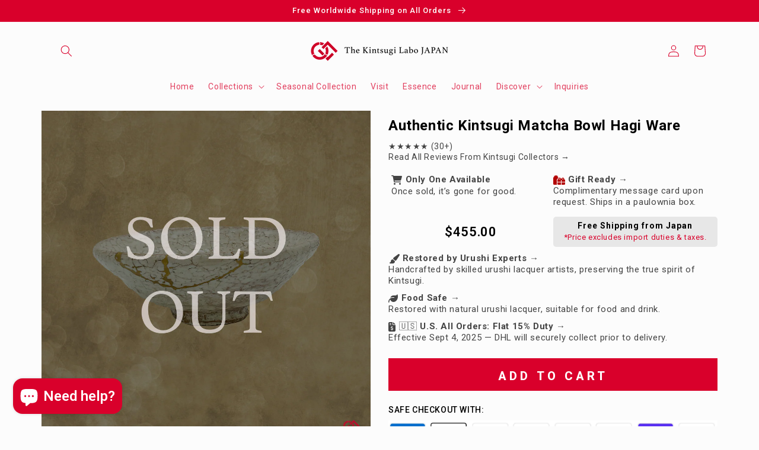

--- FILE ---
content_type: text/html; charset=utf-8
request_url: https://kintsugilabo.com/products/authentic-kintsugi-matcha-bowl-hagi-ware
body_size: 59143
content:
<!doctype html>
<html class="no-js" lang="en">
  <head>
    
<!-- Google tag (gtag.js) -->
<script async src="https://www.googletagmanager.com/gtag/js?id=G-X139B6Q8RJ"></script>
<script>
  window.dataLayer = window.dataLayer || [];
  function gtag(){dataLayer.push(arguments);}
  gtag('js', new Date());

  gtag('config', 'G-X139B6Q8RJ');
</script>

<!-- Global site tag (gtag.js) - Google Ads: AW-350409956 -->
<script async src="https://www.googletagmanager.com/gtag/js?id=AW-350409956"></script>
<script>
  window.dataLayer = window.dataLayer || [];
  function gtag(){dataLayer.push(arguments);}
  gtag('js', new Date());

  gtag('config', 'AW-350409956');
</script>

<script>
  window.dataLayer = window.dataLayer || [];
  function gtag(){dataLayer.push(arguments);}
  gtag('js', new Date());

  gtag('config', 'G-X139B6Q8RJ');
</script>
    
    <meta name="p:domain_verify" content="9458cf575e4556fe0d724c9074ad3950"/>
    
    
    <meta charset="utf-8">
    <meta http-equiv="X-UA-Compatible" content="IE=edge">
    <meta name="viewport" content="width=device-width,initial-scale=1">
    <meta name="theme-color" content="">
    <link rel="canonical" href="https://kintsugilabo.com/products/authentic-kintsugi-matcha-bowl-hagi-ware">
    <link rel="preconnect" href="https://cdn.shopify.com" crossorigin><link rel="icon" type="image/png" href="//kintsugilabo.com/cdn/shop/files/20210429_2015mm.png?crop=center&height=32&v=1623487562&width=32"><link rel="preconnect" href="https://fonts.shopifycdn.com" crossorigin><title>
      The Kintsugi Labo JAPAN Authentic Kintsugi Matcha bowl Hagi ware
</title>

    
      <meta name="description" content="Mr. Suginaka, a traditional Japanese lacquer artisan, aimed to create a typical Kintsugi pattern as displayed in a museum. The broken pieces are all joined by only natural urushi (Japanese lacquer) using traditional Kintsugi techniques rather than chemical adhesives. The lines are sinmply applied to make the kintsugi stand out.">
    

    

<meta property="og:site_name" content="The Kintsugi Labo JAPAN">
<meta property="og:url" content="https://kintsugilabo.com/products/authentic-kintsugi-matcha-bowl-hagi-ware">
<meta property="og:title" content="The Kintsugi Labo JAPAN Authentic Kintsugi Matcha bowl Hagi ware">
<meta property="og:type" content="product">
<meta property="og:description" content="Mr. Suginaka, a traditional Japanese lacquer artisan, aimed to create a typical Kintsugi pattern as displayed in a museum. The broken pieces are all joined by only natural urushi (Japanese lacquer) using traditional Kintsugi techniques rather than chemical adhesives. The lines are sinmply applied to make the kintsugi stand out."><meta property="og:image" content="http://kintsugilabo.com/cdn/shop/products/FD8D5146-4FD0-4C2B-8517-8ADE691A7D65.png?v=1639536167">
  <meta property="og:image:secure_url" content="https://kintsugilabo.com/cdn/shop/products/FD8D5146-4FD0-4C2B-8517-8ADE691A7D65.png?v=1639536167">
  <meta property="og:image:width" content="1080">
  <meta property="og:image:height" content="1080"><meta property="og:price:amount" content="455.00">
  <meta property="og:price:currency" content="USD"><meta name="twitter:site" content="@kintsugilabo"><meta name="twitter:card" content="summary_large_image">
<meta name="twitter:title" content="The Kintsugi Labo JAPAN Authentic Kintsugi Matcha bowl Hagi ware">
<meta name="twitter:description" content="Mr. Suginaka, a traditional Japanese lacquer artisan, aimed to create a typical Kintsugi pattern as displayed in a museum. The broken pieces are all joined by only natural urushi (Japanese lacquer) using traditional Kintsugi techniques rather than chemical adhesives. The lines are sinmply applied to make the kintsugi stand out.">


    <script src="//kintsugilabo.com/cdn/shop/t/14/assets/global.js?v=24850326154503943211651472259" defer="defer"></script>
    <script>window.performance && window.performance.mark && window.performance.mark('shopify.content_for_header.start');</script><meta name="facebook-domain-verification" content="9aw1ij190vck4rq7qv9woxjbg1xzqz">
<meta name="facebook-domain-verification" content="m6hk3ie2jlva59im25ymp8df1fe7fs">
<meta name="facebook-domain-verification" content="nlm83j2k5xtseumhqfj8p4tmt9ddhy">
<meta name="facebook-domain-verification" content="dqlfd8zau8omn0trz7z50ium1usnlp">
<meta id="shopify-digital-wallet" name="shopify-digital-wallet" content="/51018039485/digital_wallets/dialog">
<meta name="shopify-checkout-api-token" content="c94645813604e4413ae174d5094062df">
<meta id="in-context-paypal-metadata" data-shop-id="51018039485" data-venmo-supported="false" data-environment="production" data-locale="en_US" data-paypal-v4="true" data-currency="USD">
<link rel="alternate" hreflang="x-default" href="https://kintsugilabo.com/products/authentic-kintsugi-matcha-bowl-hagi-ware">
<link rel="alternate" hreflang="en" href="https://kintsugilabo.com/products/authentic-kintsugi-matcha-bowl-hagi-ware">
<link rel="alternate" hreflang="en-AU" href="https://kintsugilabo.com/en-au/products/authentic-kintsugi-matcha-bowl-hagi-ware">
<link rel="alternate" hreflang="en-CH" href="https://kintsugilabo.com/en-ch/products/authentic-kintsugi-matcha-bowl-hagi-ware">
<link rel="alternate" type="application/json+oembed" href="https://kintsugilabo.com/products/authentic-kintsugi-matcha-bowl-hagi-ware.oembed">
<script async="async" src="/checkouts/internal/preloads.js?locale=en-US"></script>
<link rel="preconnect" href="https://shop.app" crossorigin="anonymous">
<script async="async" src="https://shop.app/checkouts/internal/preloads.js?locale=en-US&shop_id=51018039485" crossorigin="anonymous"></script>
<script id="apple-pay-shop-capabilities" type="application/json">{"shopId":51018039485,"countryCode":"JP","currencyCode":"USD","merchantCapabilities":["supports3DS"],"merchantId":"gid:\/\/shopify\/Shop\/51018039485","merchantName":"The Kintsugi Labo JAPAN","requiredBillingContactFields":["postalAddress","email","phone"],"requiredShippingContactFields":["postalAddress","email","phone"],"shippingType":"shipping","supportedNetworks":["visa","masterCard","amex","jcb","discover"],"total":{"type":"pending","label":"The Kintsugi Labo JAPAN","amount":"1.00"},"shopifyPaymentsEnabled":true,"supportsSubscriptions":true}</script>
<script id="shopify-features" type="application/json">{"accessToken":"c94645813604e4413ae174d5094062df","betas":["rich-media-storefront-analytics"],"domain":"kintsugilabo.com","predictiveSearch":true,"shopId":51018039485,"locale":"en"}</script>
<script>var Shopify = Shopify || {};
Shopify.shop = "the-kintsugi-labo-japan.myshopify.com";
Shopify.locale = "en";
Shopify.currency = {"active":"USD","rate":"1.0"};
Shopify.country = "US";
Shopify.theme = {"name":"Studio","id":129980596413,"schema_name":"Studio","schema_version":"2.0.0","theme_store_id":1431,"role":"main"};
Shopify.theme.handle = "null";
Shopify.theme.style = {"id":null,"handle":null};
Shopify.cdnHost = "kintsugilabo.com/cdn";
Shopify.routes = Shopify.routes || {};
Shopify.routes.root = "/";</script>
<script type="module">!function(o){(o.Shopify=o.Shopify||{}).modules=!0}(window);</script>
<script>!function(o){function n(){var o=[];function n(){o.push(Array.prototype.slice.apply(arguments))}return n.q=o,n}var t=o.Shopify=o.Shopify||{};t.loadFeatures=n(),t.autoloadFeatures=n()}(window);</script>
<script>
  window.ShopifyPay = window.ShopifyPay || {};
  window.ShopifyPay.apiHost = "shop.app\/pay";
  window.ShopifyPay.redirectState = null;
</script>
<script id="shop-js-analytics" type="application/json">{"pageType":"product"}</script>
<script defer="defer" async type="module" src="//kintsugilabo.com/cdn/shopifycloud/shop-js/modules/v2/client.init-shop-cart-sync_C5BV16lS.en.esm.js"></script>
<script defer="defer" async type="module" src="//kintsugilabo.com/cdn/shopifycloud/shop-js/modules/v2/chunk.common_CygWptCX.esm.js"></script>
<script type="module">
  await import("//kintsugilabo.com/cdn/shopifycloud/shop-js/modules/v2/client.init-shop-cart-sync_C5BV16lS.en.esm.js");
await import("//kintsugilabo.com/cdn/shopifycloud/shop-js/modules/v2/chunk.common_CygWptCX.esm.js");

  window.Shopify.SignInWithShop?.initShopCartSync?.({"fedCMEnabled":true,"windoidEnabled":true});

</script>
<script>
  window.Shopify = window.Shopify || {};
  if (!window.Shopify.featureAssets) window.Shopify.featureAssets = {};
  window.Shopify.featureAssets['shop-js'] = {"shop-cart-sync":["modules/v2/client.shop-cart-sync_ZFArdW7E.en.esm.js","modules/v2/chunk.common_CygWptCX.esm.js"],"init-fed-cm":["modules/v2/client.init-fed-cm_CmiC4vf6.en.esm.js","modules/v2/chunk.common_CygWptCX.esm.js"],"shop-button":["modules/v2/client.shop-button_tlx5R9nI.en.esm.js","modules/v2/chunk.common_CygWptCX.esm.js"],"shop-cash-offers":["modules/v2/client.shop-cash-offers_DOA2yAJr.en.esm.js","modules/v2/chunk.common_CygWptCX.esm.js","modules/v2/chunk.modal_D71HUcav.esm.js"],"init-windoid":["modules/v2/client.init-windoid_sURxWdc1.en.esm.js","modules/v2/chunk.common_CygWptCX.esm.js"],"shop-toast-manager":["modules/v2/client.shop-toast-manager_ClPi3nE9.en.esm.js","modules/v2/chunk.common_CygWptCX.esm.js"],"init-shop-email-lookup-coordinator":["modules/v2/client.init-shop-email-lookup-coordinator_B8hsDcYM.en.esm.js","modules/v2/chunk.common_CygWptCX.esm.js"],"init-shop-cart-sync":["modules/v2/client.init-shop-cart-sync_C5BV16lS.en.esm.js","modules/v2/chunk.common_CygWptCX.esm.js"],"avatar":["modules/v2/client.avatar_BTnouDA3.en.esm.js"],"pay-button":["modules/v2/client.pay-button_FdsNuTd3.en.esm.js","modules/v2/chunk.common_CygWptCX.esm.js"],"init-customer-accounts":["modules/v2/client.init-customer-accounts_DxDtT_ad.en.esm.js","modules/v2/client.shop-login-button_C5VAVYt1.en.esm.js","modules/v2/chunk.common_CygWptCX.esm.js","modules/v2/chunk.modal_D71HUcav.esm.js"],"init-shop-for-new-customer-accounts":["modules/v2/client.init-shop-for-new-customer-accounts_ChsxoAhi.en.esm.js","modules/v2/client.shop-login-button_C5VAVYt1.en.esm.js","modules/v2/chunk.common_CygWptCX.esm.js","modules/v2/chunk.modal_D71HUcav.esm.js"],"shop-login-button":["modules/v2/client.shop-login-button_C5VAVYt1.en.esm.js","modules/v2/chunk.common_CygWptCX.esm.js","modules/v2/chunk.modal_D71HUcav.esm.js"],"init-customer-accounts-sign-up":["modules/v2/client.init-customer-accounts-sign-up_CPSyQ0Tj.en.esm.js","modules/v2/client.shop-login-button_C5VAVYt1.en.esm.js","modules/v2/chunk.common_CygWptCX.esm.js","modules/v2/chunk.modal_D71HUcav.esm.js"],"shop-follow-button":["modules/v2/client.shop-follow-button_Cva4Ekp9.en.esm.js","modules/v2/chunk.common_CygWptCX.esm.js","modules/v2/chunk.modal_D71HUcav.esm.js"],"checkout-modal":["modules/v2/client.checkout-modal_BPM8l0SH.en.esm.js","modules/v2/chunk.common_CygWptCX.esm.js","modules/v2/chunk.modal_D71HUcav.esm.js"],"lead-capture":["modules/v2/client.lead-capture_Bi8yE_yS.en.esm.js","modules/v2/chunk.common_CygWptCX.esm.js","modules/v2/chunk.modal_D71HUcav.esm.js"],"shop-login":["modules/v2/client.shop-login_D6lNrXab.en.esm.js","modules/v2/chunk.common_CygWptCX.esm.js","modules/v2/chunk.modal_D71HUcav.esm.js"],"payment-terms":["modules/v2/client.payment-terms_CZxnsJam.en.esm.js","modules/v2/chunk.common_CygWptCX.esm.js","modules/v2/chunk.modal_D71HUcav.esm.js"]};
</script>
<script id="__st">var __st={"a":51018039485,"offset":32400,"reqid":"657dab60-d2ae-4e80-a9a6-b1e77bca3bab-1768714335","pageurl":"kintsugilabo.com\/products\/authentic-kintsugi-matcha-bowl-hagi-ware","u":"658e6dd78713","p":"product","rtyp":"product","rid":7014907052221};</script>
<script>window.ShopifyPaypalV4VisibilityTracking = true;</script>
<script id="captcha-bootstrap">!function(){'use strict';const t='contact',e='account',n='new_comment',o=[[t,t],['blogs',n],['comments',n],[t,'customer']],c=[[e,'customer_login'],[e,'guest_login'],[e,'recover_customer_password'],[e,'create_customer']],r=t=>t.map((([t,e])=>`form[action*='/${t}']:not([data-nocaptcha='true']) input[name='form_type'][value='${e}']`)).join(','),a=t=>()=>t?[...document.querySelectorAll(t)].map((t=>t.form)):[];function s(){const t=[...o],e=r(t);return a(e)}const i='password',u='form_key',d=['recaptcha-v3-token','g-recaptcha-response','h-captcha-response',i],f=()=>{try{return window.sessionStorage}catch{return}},m='__shopify_v',_=t=>t.elements[u];function p(t,e,n=!1){try{const o=window.sessionStorage,c=JSON.parse(o.getItem(e)),{data:r}=function(t){const{data:e,action:n}=t;return t[m]||n?{data:e,action:n}:{data:t,action:n}}(c);for(const[e,n]of Object.entries(r))t.elements[e]&&(t.elements[e].value=n);n&&o.removeItem(e)}catch(o){console.error('form repopulation failed',{error:o})}}const l='form_type',E='cptcha';function T(t){t.dataset[E]=!0}const w=window,h=w.document,L='Shopify',v='ce_forms',y='captcha';let A=!1;((t,e)=>{const n=(g='f06e6c50-85a8-45c8-87d0-21a2b65856fe',I='https://cdn.shopify.com/shopifycloud/storefront-forms-hcaptcha/ce_storefront_forms_captcha_hcaptcha.v1.5.2.iife.js',D={infoText:'Protected by hCaptcha',privacyText:'Privacy',termsText:'Terms'},(t,e,n)=>{const o=w[L][v],c=o.bindForm;if(c)return c(t,g,e,D).then(n);var r;o.q.push([[t,g,e,D],n]),r=I,A||(h.body.append(Object.assign(h.createElement('script'),{id:'captcha-provider',async:!0,src:r})),A=!0)});var g,I,D;w[L]=w[L]||{},w[L][v]=w[L][v]||{},w[L][v].q=[],w[L][y]=w[L][y]||{},w[L][y].protect=function(t,e){n(t,void 0,e),T(t)},Object.freeze(w[L][y]),function(t,e,n,w,h,L){const[v,y,A,g]=function(t,e,n){const i=e?o:[],u=t?c:[],d=[...i,...u],f=r(d),m=r(i),_=r(d.filter((([t,e])=>n.includes(e))));return[a(f),a(m),a(_),s()]}(w,h,L),I=t=>{const e=t.target;return e instanceof HTMLFormElement?e:e&&e.form},D=t=>v().includes(t);t.addEventListener('submit',(t=>{const e=I(t);if(!e)return;const n=D(e)&&!e.dataset.hcaptchaBound&&!e.dataset.recaptchaBound,o=_(e),c=g().includes(e)&&(!o||!o.value);(n||c)&&t.preventDefault(),c&&!n&&(function(t){try{if(!f())return;!function(t){const e=f();if(!e)return;const n=_(t);if(!n)return;const o=n.value;o&&e.removeItem(o)}(t);const e=Array.from(Array(32),(()=>Math.random().toString(36)[2])).join('');!function(t,e){_(t)||t.append(Object.assign(document.createElement('input'),{type:'hidden',name:u})),t.elements[u].value=e}(t,e),function(t,e){const n=f();if(!n)return;const o=[...t.querySelectorAll(`input[type='${i}']`)].map((({name:t})=>t)),c=[...d,...o],r={};for(const[a,s]of new FormData(t).entries())c.includes(a)||(r[a]=s);n.setItem(e,JSON.stringify({[m]:1,action:t.action,data:r}))}(t,e)}catch(e){console.error('failed to persist form',e)}}(e),e.submit())}));const S=(t,e)=>{t&&!t.dataset[E]&&(n(t,e.some((e=>e===t))),T(t))};for(const o of['focusin','change'])t.addEventListener(o,(t=>{const e=I(t);D(e)&&S(e,y())}));const B=e.get('form_key'),M=e.get(l),P=B&&M;t.addEventListener('DOMContentLoaded',(()=>{const t=y();if(P)for(const e of t)e.elements[l].value===M&&p(e,B);[...new Set([...A(),...v().filter((t=>'true'===t.dataset.shopifyCaptcha))])].forEach((e=>S(e,t)))}))}(h,new URLSearchParams(w.location.search),n,t,e,['guest_login'])})(!0,!0)}();</script>
<script integrity="sha256-4kQ18oKyAcykRKYeNunJcIwy7WH5gtpwJnB7kiuLZ1E=" data-source-attribution="shopify.loadfeatures" defer="defer" src="//kintsugilabo.com/cdn/shopifycloud/storefront/assets/storefront/load_feature-a0a9edcb.js" crossorigin="anonymous"></script>
<script crossorigin="anonymous" defer="defer" src="//kintsugilabo.com/cdn/shopifycloud/storefront/assets/shopify_pay/storefront-65b4c6d7.js?v=20250812"></script>
<script data-source-attribution="shopify.dynamic_checkout.dynamic.init">var Shopify=Shopify||{};Shopify.PaymentButton=Shopify.PaymentButton||{isStorefrontPortableWallets:!0,init:function(){window.Shopify.PaymentButton.init=function(){};var t=document.createElement("script");t.src="https://kintsugilabo.com/cdn/shopifycloud/portable-wallets/latest/portable-wallets.en.js",t.type="module",document.head.appendChild(t)}};
</script>
<script data-source-attribution="shopify.dynamic_checkout.buyer_consent">
  function portableWalletsHideBuyerConsent(e){var t=document.getElementById("shopify-buyer-consent"),n=document.getElementById("shopify-subscription-policy-button");t&&n&&(t.classList.add("hidden"),t.setAttribute("aria-hidden","true"),n.removeEventListener("click",e))}function portableWalletsShowBuyerConsent(e){var t=document.getElementById("shopify-buyer-consent"),n=document.getElementById("shopify-subscription-policy-button");t&&n&&(t.classList.remove("hidden"),t.removeAttribute("aria-hidden"),n.addEventListener("click",e))}window.Shopify?.PaymentButton&&(window.Shopify.PaymentButton.hideBuyerConsent=portableWalletsHideBuyerConsent,window.Shopify.PaymentButton.showBuyerConsent=portableWalletsShowBuyerConsent);
</script>
<script data-source-attribution="shopify.dynamic_checkout.cart.bootstrap">document.addEventListener("DOMContentLoaded",(function(){function t(){return document.querySelector("shopify-accelerated-checkout-cart, shopify-accelerated-checkout")}if(t())Shopify.PaymentButton.init();else{new MutationObserver((function(e,n){t()&&(Shopify.PaymentButton.init(),n.disconnect())})).observe(document.body,{childList:!0,subtree:!0})}}));
</script>
<script id='scb4127' type='text/javascript' async='' src='https://kintsugilabo.com/cdn/shopifycloud/privacy-banner/storefront-banner.js'></script><link id="shopify-accelerated-checkout-styles" rel="stylesheet" media="screen" href="https://kintsugilabo.com/cdn/shopifycloud/portable-wallets/latest/accelerated-checkout-backwards-compat.css" crossorigin="anonymous">
<style id="shopify-accelerated-checkout-cart">
        #shopify-buyer-consent {
  margin-top: 1em;
  display: inline-block;
  width: 100%;
}

#shopify-buyer-consent.hidden {
  display: none;
}

#shopify-subscription-policy-button {
  background: none;
  border: none;
  padding: 0;
  text-decoration: underline;
  font-size: inherit;
  cursor: pointer;
}

#shopify-subscription-policy-button::before {
  box-shadow: none;
}

      </style>
<script id="sections-script" data-sections="product-recommendations,header,footer" defer="defer" src="//kintsugilabo.com/cdn/shop/t/14/compiled_assets/scripts.js?v=8735"></script>
<script>window.performance && window.performance.mark && window.performance.mark('shopify.content_for_header.end');</script>


    <style data-shopify>
      @font-face {
  font-family: Roboto;
  font-weight: 400;
  font-style: normal;
  font-display: swap;
  src: url("//kintsugilabo.com/cdn/fonts/roboto/roboto_n4.2019d890f07b1852f56ce63ba45b2db45d852cba.woff2") format("woff2"),
       url("//kintsugilabo.com/cdn/fonts/roboto/roboto_n4.238690e0007583582327135619c5f7971652fa9d.woff") format("woff");
}

      @font-face {
  font-family: Roboto;
  font-weight: 700;
  font-style: normal;
  font-display: swap;
  src: url("//kintsugilabo.com/cdn/fonts/roboto/roboto_n7.f38007a10afbbde8976c4056bfe890710d51dec2.woff2") format("woff2"),
       url("//kintsugilabo.com/cdn/fonts/roboto/roboto_n7.94bfdd3e80c7be00e128703d245c207769d763f9.woff") format("woff");
}

      @font-face {
  font-family: Roboto;
  font-weight: 400;
  font-style: italic;
  font-display: swap;
  src: url("//kintsugilabo.com/cdn/fonts/roboto/roboto_i4.57ce898ccda22ee84f49e6b57ae302250655e2d4.woff2") format("woff2"),
       url("//kintsugilabo.com/cdn/fonts/roboto/roboto_i4.b21f3bd061cbcb83b824ae8c7671a82587b264bf.woff") format("woff");
}

      @font-face {
  font-family: Roboto;
  font-weight: 700;
  font-style: italic;
  font-display: swap;
  src: url("//kintsugilabo.com/cdn/fonts/roboto/roboto_i7.7ccaf9410746f2c53340607c42c43f90a9005937.woff2") format("woff2"),
       url("//kintsugilabo.com/cdn/fonts/roboto/roboto_i7.49ec21cdd7148292bffea74c62c0df6e93551516.woff") format("woff");
}

      @font-face {
  font-family: Roboto;
  font-weight: 500;
  font-style: normal;
  font-display: swap;
  src: url("//kintsugilabo.com/cdn/fonts/roboto/roboto_n5.250d51708d76acbac296b0e21ede8f81de4e37aa.woff2") format("woff2"),
       url("//kintsugilabo.com/cdn/fonts/roboto/roboto_n5.535e8c56f4cbbdea416167af50ab0ff1360a3949.woff") format("woff");
}


      :root {
        --font-body-family: Roboto, sans-serif;
        --font-body-style: normal;
        --font-body-weight: 400;
        --font-body-weight-bold: 700;

        --font-heading-family: Roboto, sans-serif;
        --font-heading-style: normal;
        --font-heading-weight: 500;

        --font-body-scale: 1.0;
        --font-heading-scale: 1.0;

        --color-base-text: 217, 0, 43;
        --color-shadow: 217, 0, 43;
        --color-base-background-1: 252, 252, 252;
        --color-base-background-2: 235, 236, 237;
        --color-base-solid-button-labels: 255, 255, 255;
        --color-base-outline-button-labels: 0, 0, 0;
        --color-base-accent-1: 217, 0, 43;
        --color-base-accent-2: 217, 0, 43;
        --payment-terms-background-color: #fcfcfc;

        --gradient-base-background-1: #fcfcfc;
        --gradient-base-background-2: #ebeced;
        --gradient-base-accent-1: #d9002b;
        --gradient-base-accent-2: #d9002b;

        --media-padding: px;
        --media-border-opacity: 0.05;
        --media-border-width: 0px;
        --media-radius: 0px;
        --media-shadow-opacity: 0.0;
        --media-shadow-horizontal-offset: 0px;
        --media-shadow-vertical-offset: 0px;
        --media-shadow-blur-radius: 0px;

        --page-width: 120rem;
        --page-width-margin: 0rem;

        --card-image-padding: 0.0rem;
        --card-corner-radius: 0.0rem;
        --card-text-alignment: center;
        --card-border-width: 0.0rem;
        --card-border-opacity: 0.0;
        --card-shadow-opacity: 0.1;
        --card-shadow-horizontal-offset: 0.0rem;
        --card-shadow-vertical-offset: 0.0rem;
        --card-shadow-blur-radius: 0.0rem;

        --badge-corner-radius: 4.0rem;

        --popup-border-width: 0px;
        --popup-border-opacity: 0.1;
        --popup-corner-radius: 0px;
        --popup-shadow-opacity: 0.1;
        --popup-shadow-horizontal-offset: 6px;
        --popup-shadow-vertical-offset: 6px;
        --popup-shadow-blur-radius: 25px;

        --drawer-border-width: 1px;
        --drawer-border-opacity: 0.1;
        --drawer-shadow-opacity: 0.0;
        --drawer-shadow-horizontal-offset: 0px;
        --drawer-shadow-vertical-offset: 0px;
        --drawer-shadow-blur-radius: 0px;

        --spacing-sections-desktop: 0px;
        --spacing-sections-mobile: 0px;

        --grid-desktop-vertical-spacing: 40px;
        --grid-desktop-horizontal-spacing: 40px;
        --grid-mobile-vertical-spacing: 20px;
        --grid-mobile-horizontal-spacing: 20px;

        --text-boxes-border-opacity: 0.0;
        --text-boxes-border-width: 0px;
        --text-boxes-radius: 0px;
        --text-boxes-shadow-opacity: 0.0;
        --text-boxes-shadow-horizontal-offset: 0px;
        --text-boxes-shadow-vertical-offset: 0px;
        --text-boxes-shadow-blur-radius: 0px;

        --buttons-radius: 40px;
        --buttons-radius-outset: 41px;
        --buttons-border-width: 1px;
        --buttons-border-opacity: 1.0;
        --buttons-shadow-opacity: 0.1;
        --buttons-shadow-horizontal-offset: 2px;
        --buttons-shadow-vertical-offset: 2px;
        --buttons-shadow-blur-radius: 5px;
        --buttons-border-offset: 0.3px;

        --inputs-radius: 2px;
        --inputs-border-width: 1px;
        --inputs-border-opacity: 0.15;
        --inputs-shadow-opacity: 0.05;
        --inputs-shadow-horizontal-offset: 2px;
        --inputs-margin-offset: 2px;
        --inputs-shadow-vertical-offset: 2px;
        --inputs-shadow-blur-radius: 5px;
        --inputs-radius-outset: 3px;

        --variant-pills-radius: 40px;
        --variant-pills-border-width: 1px;
        --variant-pills-border-opacity: 0.55;
        --variant-pills-shadow-opacity: 0.0;
        --variant-pills-shadow-horizontal-offset: 0px;
        --variant-pills-shadow-vertical-offset: 0px;
        --variant-pills-shadow-blur-radius: 0px;
      }

      *,
      *::before,
      *::after {
        box-sizing: inherit;
      }

      html {
        box-sizing: border-box;
        font-size: calc(var(--font-body-scale) * 62.5%);
        height: 100%;
      }

      body {
        display: grid;
        grid-template-rows: auto auto 1fr auto;
        grid-template-columns: 100%;
        min-height: 100%;
        margin: 0;
        font-size: 1.5rem;
        letter-spacing: 0.06rem;
        line-height: calc(1 + 0.8 / var(--font-body-scale));
        font-family: var(--font-body-family);
        font-style: var(--font-body-style);
        font-weight: var(--font-body-weight);
      }

      @media screen and (min-width: 750px) {
        body {
          font-size: 1.6rem;
        }
      }
    </style>

    <link href="//kintsugilabo.com/cdn/shop/t/14/assets/base.css?v=33648442733440060821651472276" rel="stylesheet" type="text/css" media="all" />
<link rel="preload" as="font" href="//kintsugilabo.com/cdn/fonts/roboto/roboto_n4.2019d890f07b1852f56ce63ba45b2db45d852cba.woff2" type="font/woff2" crossorigin><link rel="preload" as="font" href="//kintsugilabo.com/cdn/fonts/roboto/roboto_n5.250d51708d76acbac296b0e21ede8f81de4e37aa.woff2" type="font/woff2" crossorigin><link rel="stylesheet" href="//kintsugilabo.com/cdn/shop/t/14/assets/component-predictive-search.css?v=165644661289088488651651472254" media="print" onload="this.media='all'"><script>document.documentElement.className = document.documentElement.className.replace('no-js', 'js');
    if (Shopify.designMode) {
      document.documentElement.classList.add('shopify-design-mode');
    }
    </script>
  
	
















































































































































































































































































































































































































































<!-- PageFly Header Render begins -->
  
  <script>
    window.addEventListener('load', () => {
      // fallback for gtag when not initialized
      if(typeof window.gtag !== 'function') {
        window.gtag = (str1, str2, obj) => {
        }
      }
    }) 
  </script>
  <!-- PageFly begins loading Google fonts --><link rel="preconnect" href="https://fonts.googleapis.com"><link rel="preconnect" href="https://fonts.gstatic.com" crossorigin><link rel="preload" as="style" fetchpriority="low" href="https://fonts.googleapis.com/css2?family=Roboto:wght@300;400;500;600;700;800&family=Dancing+Script:wght@400&family=Lato:wght@400&family=Source+Sans+Pro:wght@400&display=block"><link rel="stylesheet" href="https://fonts.googleapis.com/css2?family=Roboto:wght@300;400;500;600;700;800&family=Dancing+Script:wght@400&family=Lato:wght@400&family=Source+Sans+Pro:wght@400&display=block" media="(min-width: 640px)"><link rel="stylesheet" href="https://fonts.googleapis.com/css2?family=Roboto:wght@300;400;500;600;700;800&family=Dancing+Script:wght@400&family=Lato:wght@400&family=Source+Sans+Pro:wght@400&display=block" media="print" onload="this.onload=null;this.media='all'"><!-- PageFly ends loading Google fonts -->
<!-- PageFly begins loading custom fonts -->
    <link rel="preload" as="font" fetchpriority="low" href="https://cdn.shopify.com/s/files/1/0510/1803/9485/files/Athelas-Regular.woff2?v=1685928664" type="font/woff2" crossorigin>
    <style>@font-face {
      font-family: 'Athelas Regular';
      src: url("https://cdn.shopify.com/s/files/1/0510/1803/9485/files/Athelas-Regular.woff2?v=1685928664") format("woff2");
      font-display: swap;
    }</style>
    <!-- PageFly ends loading custom fonts -->
<style>.__pf .pf-c-ct,.__pf .pf-c-lt,.__pf .pf-c-rt{align-content:flex-start}.__pf .oh,.pf-sr-only{overflow:hidden}.__pf img,.__pf video{max-width:100%;border:0;vertical-align:middle}.__pf [tabIndex],.__pf button,.__pf input,.__pf select,.__pf textarea{touch-action:manipulation}.__pf:not([data-pf-editor-version=gen-2]) :focus-visible{outline:0!important;box-shadow:none!important}.__pf:not([data-pf-editor-version=gen-2]) :not(input):not(select):not(textarea):not([data-active=true]):focus-visible{border:none!important}.__pf *,.__pf :after,.__pf :before{box-sizing:border-box}.__pf [disabled],.__pf [readonly]{cursor:default}.__pf [data-href],.__pf button:not([data-pf-id]):hover{cursor:pointer}.__pf [disabled]:not([disabled=false]),.pf-dialog svg{pointer-events:none}.__pf [hidden]{display:none!important}.__pf [data-link=inherit]{color:inherit;text-decoration:none}.__pf [data-pf-placeholder]{outline:0;height:auto;display:none;pointer-events:none!important}.__pf .pf-ifr,.__pf [style*="--ratio"] img{height:100%;left:0;top:0;width:100%;position:absolute}.__pf .pf-r,.__pf .pf-r-eh>.pf-c{display:flex}.__pf [style*="--cw"]{padding:0 15px;width:100%;margin:auto;max-width:var(--cw)}.__pf .pf-ifr{border:0}.__pf .pf-bg-lazy{background-image:none!important}.__pf .pf-r{flex-wrap:wrap}.__pf .pf-r-dg{display:grid}.__pf [style*="--c-xs"]{max-width:calc(100%/12*var(--c-xs));flex-basis:calc(100%/12*var(--c-xs))}.__pf [style*="--s-xs"]{margin:0 calc(-1 * var(--s-xs))}.__pf [style*="--s-xs"]>.pf-c{padding:var(--s-xs)}.__pf .pf-r-ew>.pf-c{flex-grow:1;flex-basis:0}.__pf [style*="--ew-xs"]>.pf-c{flex-basis:calc(100% / var(--ew-xs));max-width:calc(100% / var(--ew-xs))}.__pf [style*="--ratio"]{position:relative;padding-bottom:var(--ratio)}.main-content{padding:0}.footer-section,.site-footer,.site-footer-wrapper,main .accent-background+.shopify-section{margin:0}@media (max-width:767.4999px){.__pf .pf-hide{display:none!important}}@media (max-width:1024.4999px) and (min-width:767.5px){.__pf .pf-sm-hide{display:none!important}}@media (max-width:1199.4999px) and (min-width:1024.5px){.__pf .pf-md-hide{display:none!important}}@media (min-width:767.5px){.__pf [style*="--s-sm"]{margin:0 calc(-1 * var(--s-sm))}.__pf [style*="--c-sm"]{max-width:calc(100%/12*var(--c-sm));flex-basis:calc(100%/12*var(--c-sm))}.__pf [style*="--s-sm"]>.pf-c{padding:var(--s-sm)}.__pf [style*="--ew-sm"]>.pf-c{flex-basis:calc(100% / var(--ew-sm));max-width:calc(100% / var(--ew-sm))}}@media (min-width:1024.5px){.__pf [style*="--s-md"]{margin:0 calc(-1 * var(--s-md))}.__pf [style*="--c-md"]{max-width:calc(100%/12*var(--c-md));flex-basis:calc(100%/12*var(--c-md))}.__pf [style*="--s-md"]>.pf-c{padding:var(--s-md)}.__pf [style*="--ew-md"]>.pf-c{flex-basis:calc(100% / var(--ew-md));max-width:calc(100% / var(--ew-md))}}@media (min-width:1199.5px){.__pf [style*="--s-lg"]{margin:0 calc(-1 * var(--s-lg))}.__pf [style*="--c-lg"]{max-width:calc(100%/12*var(--c-lg));flex-basis:calc(100%/12*var(--c-lg))}.__pf [style*="--s-lg"]>.pf-c{padding:var(--s-lg)}.__pf [style*="--ew-lg"]>.pf-c{flex-basis:calc(100% / var(--ew-lg));max-width:calc(100% / var(--ew-lg))}.__pf .pf-lg-hide{display:none!important}}.__pf .pf-r-eh>.pf-c>div{width:100%}.__pf .pf-c-lt{justify-content:flex-start;align-items:flex-start}.__pf .pf-c-ct{justify-content:center;align-items:flex-start}.__pf .pf-c-rt{justify-content:flex-end;align-items:flex-start}.__pf .pf-c-lm{justify-content:flex-start;align-items:center;align-content:center}.__pf .pf-c-cm{justify-content:center;align-items:center;align-content:center}.__pf .pf-c-rm{justify-content:flex-end;align-items:center;align-content:center}.__pf .pf-c-cb,.__pf .pf-c-lb,.__pf .pf-c-rb{align-content:flex-end}.__pf .pf-c-lb{justify-content:flex-start;align-items:flex-end}.__pf .pf-c-cb{justify-content:center;align-items:flex-end}.__pf .pf-c-rb{justify-content:flex-end;align-items:flex-end}.pf-no-border:not(:focus-visible){border:none;outline:0}.pf-sr-only{position:absolute;width:1px;height:1px;padding:0;clip:rect(0,0,0,0);white-space:nowrap;clip-path:inset(50%);border:0}.pf-close-dialog-btn,.pf-dialog{background:0 0;border:none;padding:0}.pf-visibility-hidden{visibility:hidden}.pf-dialog{top:50%;left:50%;transform:translate(-50%,-50%);max-height:min(calc(9/16*100vw),calc(100% - 6px - 2em));-webkit-overflow-scrolling:touch;overflow:hidden;margin:0}.pf-dialog::backdrop{background:rgba(0,0,0,.9);opacity:1}.pf-close-dialog-btn{position:absolute;top:0;right:0;height:16px;margin-bottom:8px;cursor:pointer}.pf-close-dialog-btn:not(:focus-visible){box-shadow:none}.pf-dialog-content{display:block;margin:24px auto auto;width:100%;height:calc(100% - 24px)}.pf-dialog-content>*{width:100%;height:100%;border:0}</style>
<style>@media all{.__pf .pf-gs-button-1,.__pf .pf-gs-button-2,.__pf .pf-gs-button-3{padding:12px 20px;font-size:16px;line-height:16px;letter-spacing:0;margin:0}.__pf{--pf-primary-color:rgb(0, 0, 0);--pf-secondary-color:rgb(217, 0, 43);--pf-foreground-color:rgb(28, 29, 31);--pf-background-color:rgb(244, 245, 250);--pf-color-5:rgb(17, 18, 19);--pf-color-6:rgb(246, 197, 103);--pf-color-7:rgb(121, 202, 216);--pf-color-8:rgb(240, 240, 240);--pf-primary-font:"Athelas Regular";--pf-secondary-font:"Lato";--pf-tertiary-font:"Source Sans Pro";--pf-4th-font:"Source Sans Pro";--pf-5th-font:"Source Sans Pro";--pf-6th-font:"Athelas Regular"}.__pf .pf-gs-button-1{background-color:#919da9;color:#fff}.__pf .pf-gs-button-2{color:#919da9;border:1px solid #919da9}.__pf .pf-gs-button-3{background-color:#919da9;color:#fff;border-radius:40px}.__pf .pf-gs-button-4{color:#919da9;border-radius:40px;border:1px solid #919da9;padding:12px 20px;margin:0;font-size:16px;line-height:16px;letter-spacing:0}.__pf .pf-gs-button-5,.__pf .pf-gs-button-6{color:#919da9;border-style:solid;border-color:#919da9;padding:12px 20px;font-size:16px;line-height:16px;letter-spacing:0}.__pf .pf-gs-button-5{border-width:0 0 3px;margin:0}.__pf .pf-gs-button-6{border-width:0 3px 3px 0;margin:0}.__pf .pf-gs-icon-1,.__pf .pf-gs-icon-2{background-color:#919da9;color:#fff;padding:8px;margin:0;border-style:none}.__pf .pf-gs-icon-1{border-radius:0}.__pf .pf-gs-icon-2{border-radius:50%}.__pf .pf-gs-icon-3,.__pf .pf-gs-icon-4{background-color:#fff;color:#919da9;padding:8px;margin:0;border:1px solid #919da9}.__pf .pf-gs-icon-4{border-radius:50%}.__pf .pf-gs-icon-5,.__pf .pf-gs-icon-6{background-color:#f5f5f5;color:#919da9;padding:8px;margin:0;border:1px solid #919da9}.__pf .pf-gs-icon-6{border-radius:50%}.__pf .pf-gs-image-1{width:100%}.__pf .pf-gs-image-2{border:3px solid #919da9;width:100%}.__pf .pf-gs-image-3{border:3px solid #919da9;padding:10px;width:100%}.__pf .pf-gs-image-4,.__pf .pf-gs-image-5{border-radius:50%;width:100%}.__pf .pf-gs-image-5{border:3px solid #919da9}.__pf .pf-gs-image-6{border-radius:50%;border:3px solid #919da9;padding:10px;width:100%}.__pf .pf-gs-heading-1,.__pf .pf-gs-heading-2,.__pf .pf-gs-heading-3,.__pf .pf-gs-heading-4,.__pf .pf-gs-heading-5{color:#000;padding:0;margin:18px 0}.__pf .pf-gs-heading-1{font-size:32px}.__pf .pf-gs-heading-2{font-size:24px}.__pf .pf-gs-heading-3{font-size:20px}.__pf .pf-gs-heading-4{font-size:18px}.__pf .pf-gs-heading-5{font-size:16px}.__pf .pf-gs-heading-6{margin:18px 0;font-size:14px;color:#000;padding:0}.__pf .pf-gs-paragraph-1,.__pf .pf-gs-paragraph-2,.__pf .pf-gs-paragraph-3,.__pf .pf-gs-paragraph-4{color:#000;padding:0;margin:16px 0;font-size:16px}.__pf .pf-gs-paragraph-1{text-align:left;font-family:var(--pf-primary-font)}.__pf .pf-gs-paragraph-2{text-align:right}.__pf .pf-gs-paragraph-3{text-align:center}.__pf .pf-gs-divider-1{color:#919da9;padding:16px 0;margin:0}.__pf .pf-gs-divider-2{color:#444749;padding:16px 0;margin:0}.__pf .pf-gs-divider-3{color:#b9bfca;padding:16px 0;margin:0}}</style>
<style>.pf-color-scheme-1,.pf-color-scheme-2{--pf-scheme-shadow-color:rgb(0, 0, 0, 0.25)}.pf-color-scheme-1{--pf-scheme-bg-color: ;--pf-scheme-text-color: ;--pf-scheme-btn-bg-color: ;--pf-scheme-btn-text-color: ;--pf-scheme-border-color: ;background-color:var(--pf-scheme-bg-color);background-image:var(--pf-scheme-bg-gradient-color);border-color:var(--pf-scheme-border-color);color:var(--pf-scheme-text-color)}.pf-color-scheme-2,.pf-color-scheme-3{--pf-scheme-btn-text-color:rgb(255, 255, 255);background-color:var(--pf-scheme-bg-color);background-image:var(--pf-scheme-bg-gradient-color);border-color:var(--pf-scheme-border-color);color:var(--pf-scheme-text-color)}.pf-color-scheme-2{--pf-scheme-bg-color:rgba(255, 255, 255, 0);--pf-scheme-text-color:rgb(0, 0, 0);--pf-scheme-btn-bg-color:rgb(145, 157, 169);--pf-scheme-border-color:rgba(0, 0, 0)}.pf-color-scheme-3,.pf-color-scheme-4{--pf-scheme-text-color:rgb(18, 18, 18);--pf-scheme-btn-bg-color:rgb(18, 18, 18);--pf-scheme-border-color:rgb(18, 18, 18)}.pf-color-scheme-3{--pf-scheme-bg-color:rgb(255, 255, 255);--pf-scheme-shadow-color:rgb(18, 18, 18)}.pf-color-scheme-4{--pf-scheme-bg-color:rgb(243, 243, 243);--pf-scheme-btn-text-color:rgb(243, 243, 243);--pf-scheme-shadow-color:rgb(18, 18, 18);background-color:var(--pf-scheme-bg-color);background-image:var(--pf-scheme-bg-gradient-color);border-color:var(--pf-scheme-border-color);color:var(--pf-scheme-text-color)}.pf-color-scheme-5,.pf-color-scheme-6,.pf-color-scheme-7{--pf-scheme-text-color:rgb(255, 255, 255);--pf-scheme-btn-bg-color:rgb(255, 255, 255);--pf-scheme-border-color:rgb(255, 255, 255);--pf-scheme-shadow-color:rgb(18, 18, 18);background-color:var(--pf-scheme-bg-color);background-image:var(--pf-scheme-bg-gradient-color);border-color:var(--pf-scheme-border-color);color:var(--pf-scheme-text-color)}.pf-color-scheme-5{--pf-scheme-bg-color:rgb(36, 40, 51);--pf-scheme-btn-text-color:rgb(0, 0, 0)}.pf-color-scheme-6{--pf-scheme-bg-color:rgb(18, 18, 18);--pf-scheme-btn-text-color:rgb(18, 18, 18)}.pf-color-scheme-7{--pf-scheme-bg-color:rgb(51, 79, 180);--pf-scheme-btn-text-color:rgb(51, 79, 180)}[data-pf-type^=Button]{background-color:var(--pf-scheme-btn-bg-color);background-image:var(--pf-scheme-btn-bg-gradient-color);color:var(--pf-scheme-btn-text-color)}@media all{.__pf .pf-button-2,.__pf .pf-button-3,.__pf .pf-button-4{padding:12px 20px;margin:0;font-size:16px;line-height:16px;letter-spacing:0}.__pf .pf-button-2{background-color:#919da9;color:#fff}.__pf .pf-button-3{color:#919da9;border:1px solid #919da9}.__pf .pf-button-4{background-color:#919da9;color:#fff;border-radius:40px}.__pf .pf-button-5{color:#919da9;border-radius:40px;border:1px solid #919da9;padding:12px 20px;margin:0;font-size:16px;line-height:16px;letter-spacing:0}.__pf .pf-button-6,.__pf .pf-button-7{color:#919da9;border-style:solid;border-color:#919da9;margin:0;font-size:16px;line-height:16px;letter-spacing:0;padding:12px 20px}.__pf .pf-button-6{border-width:0 0 3px}.__pf .pf-button-7{border-width:0 3px 3px 0}.__pf .pf-button-8{background-color:#919da9;color:#fff;padding:12px 20px}.__pf .pf-icon-1,.__pf .pf-text-1,.__pf .pf-text-6,.__pf .pf-text-7,.pf-icon2-1,.pf-icon2-2,.pf-icon2-3,.pf-icon2-4,.pf-icon2-5,.pf-icon2-6,.pf-icon2-7{background-color:var(--pf-scheme-bg-color);color:var(--pf-scheme-text-color)}.__pf .pf-icon-2,.__pf .pf-icon-3{background-color:#919da9;color:#fff;padding:8px;margin:0;border-style:none}.__pf .pf-icon-2{border-radius:0}.__pf .pf-icon-3{border-radius:50%}.__pf .pf-icon-4,.__pf .pf-icon-5{background-color:#fff;color:#919da9;padding:8px;margin:0;border:1px solid #919da9}.__pf .pf-icon-5{border-radius:50%}.__pf .pf-icon-6,.__pf .pf-icon-7{background-color:#f5f5f5;color:#919da9;padding:8px;margin:0;border:1px solid #919da9}.__pf .pf-icon-7{border-radius:50%}.__pf .pf-text-2,.__pf .pf-text-3,.__pf .pf-text-4,.__pf .pf-text-5{color:#000;padding:0;margin:16px 0;font-size:16px}.__pf .pf-text-2{text-align:left;font-family:'Athelas Regular'}.__pf .pf-text-3{text-align:right}.__pf .pf-text-4{text-align:center}.__pf .pf-divider-1{color:var(--pf-scheme-text-color)}.__pf .pf-divider-2{color:#919da9;padding:16px 0;margin:0}.__pf .pf-divider-3{color:#444749;padding:16px 0;margin:0}.__pf .pf-divider-4{color:#b9bfca;padding:16px 0;margin:0}.__pf .pf-heading-1-h1,.__pf .pf-heading-1-h2,.__pf .pf-heading-1-h3,.__pf .pf-heading-1-h4,.__pf .pf-heading-1-h5,.__pf .pf-heading-1-h6{color:var(--pf-scheme-text-color);background-color:var(--pf-scheme-bg-color)}.__pf .pf-heading-2-h1,.__pf .pf-heading-2-h2,.__pf .pf-heading-2-h3,.__pf .pf-heading-2-h4,.__pf .pf-heading-2-h5,.__pf .pf-heading-2-h6{margin:18px 0;font-size:32px;color:#000;padding:0}.__pf .pf-heading-3-h1,.__pf .pf-heading-3-h2,.__pf .pf-heading-3-h3,.__pf .pf-heading-3-h4,.__pf .pf-heading-3-h5,.__pf .pf-heading-3-h6{margin:18px 0;font-size:24px;color:#000;padding:0}.__pf .pf-heading-4-h1,.__pf .pf-heading-4-h2,.__pf .pf-heading-4-h3,.__pf .pf-heading-4-h4,.__pf .pf-heading-4-h5,.__pf .pf-heading-4-h6{margin:18px 0;font-size:20px;color:#000;padding:0}.__pf .pf-heading-5-h1,.__pf .pf-heading-5-h2,.__pf .pf-heading-5-h3,.__pf .pf-heading-5-h4,.__pf .pf-heading-5-h5,.__pf .pf-heading-5-h6{margin:18px 0;font-size:18px;color:#000;padding:0}.__pf .pf-heading-6-h1,.__pf .pf-heading-6-h2,.__pf .pf-heading-6-h3,.__pf .pf-heading-6-h4,.__pf .pf-heading-6-h5,.__pf .pf-heading-6-h6{margin:18px 0;font-size:16px;color:#000;padding:0}.__pf .pf-heading-7-h1,.__pf .pf-heading-7-h2,.__pf .pf-heading-7-h3,.__pf .pf-heading-7-h4,.__pf .pf-heading-7-h5,.__pf .pf-heading-7-h6{margin:18px 0;font-size:14px;color:#000;padding:0}.__pf .pf-image-2{width:100%}.__pf .pf-image-3{border:3px solid #919da9;width:100%}.__pf .pf-image-4{border:3px solid #919da9;padding:10px;width:100%}.__pf .pf-image-5,.__pf .pf-image-6{border-radius:50%;width:100%}.__pf .pf-image-6{border:3px solid #919da9}.__pf .pf-image-7{border-radius:50%;border:3px solid #919da9;padding:10px;width:100%}.__pf .pf-field-1,.__pf .pf-field-2,.__pf .pf-field-3,.__pf .pf-field-4,.__pf .pf-field-5,.__pf .pf-field-6{background-color:#fdfdfd;border:.66px solid #8a8a8a;border-radius:8px;padding:6px 12px}}</style>
<style id="pf-shopify-font">div.__pf {--pf-shopify-font-family-type-header-font: Roboto, sans-serif;
        --pf-shopify-font-style-type-header-font: normal;
        --pf-shopify-font-weight-type-header-font: 500;
--pf-shopify-font-family-type-body-font: Roboto, sans-serif;
        --pf-shopify-font-style-type-body-font: normal;
        --pf-shopify-font-weight-type-body-font: 400;}</style>
<link rel="stylesheet" href="//kintsugilabo.com/cdn/shop/t/14/assets/pagefly-animation.css?v=35569424405882025761723339569" media="print" onload="this.media='all'">



<style>.beNGsQ .pf-mask-iframe,.ccBiwm span,.dSDaPB .pf-accordion-show,.yQSGW{display:block}.bIaXH,.beNGsQ,.eIOPDQ,.eIOPDQ .media,.eIOPDQ .pf-video-wrapper,.gCXlcW,.yQSGW{position:relative}.eIOPDQ,.gCXlcW{overflow:hidden}.gCXlcW .pf-slide>div,.yQSGW{width:100%}.gCXlcW .pf-slide>div,.gNGIPQ,.iejJTZ{word-break:break-word}.eIOPDQ svg path,.jsBGHa[disabled]{pointer-events:none}.cwEcYX [data-href],.gCXlcW .pf-slider-nav button,.hFkfQE,.jhYXMi{cursor:pointer}.yQSGW{height:auto;text-align:left;outline:0;word-wrap:break-word}.fHbtje i,.yQSGW .pfa,.yQSGW svg{margin-right:5px;vertical-align:middle}.fMPMgo{padding:15px}.hFkfQE,.iHTtwH{padding:12px 20px;display:inline-block;outline:0;text-decoration:none;text-align:center;line-height:1}.dSDaPB>div>button>.pfa-arrow{position:absolute;right:10px;top:50%;transform:translateY(-50%);font-size:inherit}.dSDaPB .pf-anchor[data-active=true] .pfa-arrow:not(.pfa-minus){transform:translateY(-50%) rotate(90deg)}.dSDaPB .pf-accordion-visually-show{animation:350ms forwards bmBJiA}.dSDaPB .pf-accordion-hide{display:none}.dSDaPB .pf-accordion-visually-hidden{animation:350ms forwards gWUsUJ;overflow:hidden}.dSDaPB .pf-accordion-wrapper{transition:height .35s}.hFkfQE .pfa,.hFkfQE svg,.iHTtwH .pfa,.jsBGHa i,.qmQNK i,.qmQNK svg{margin-right:5px}.dawdJE,.fgfEIw:last-child{margin:0}.hFkfQE span,.iHTtwH span{color:inherit}.ccBiwm i{margin-bottom:10px}.qmQNK{white-space:pre-line;user-select:text}.qmQNK span{vertical-align:baseline!important}.gNGIPQ ul,.gVincu ul,.iejJTZ ul{list-style-position:inside}.gNGIPQ>input{display:none!important}.eIOPDQ{max-width:100%}.eIOPDQ video{display:flex;height:auto;border-radius:inherit}.eIOPDQ svg{position:absolute;top:calc(50% - 32px);left:calc(50% - 32px);z-index:10}.eIOPDQ .media{display:block}.bBlyAw,.dfEIkC{overflow-wrap:break-word}.gCXlcW .pf-slider{display:flex;overflow-x:auto;overflow-y:hidden;scroll-behavior:smooth;scroll-snap-type:x mandatory;transition:height 250ms ease-in-out}.gCXlcW .pf-slider:not([class*=pf-c-]){align-items:inherit}.gCXlcW .pf-slider:not(.-show-scroll-bar){scrollbar-width:none;-ms-overflow-style:none}.gCXlcW .pf-slider:not(.-show-scroll-bar)::-webkit-scrollbar{display:none}.gCXlcW .pf-slide{align-items:center;display:flex;flex:0 0 auto;flex-direction:column;justify-content:flex-start;max-width:none;scroll-snap-align:start;overflow:hidden}.bBlyAw,.cfgXVK,.cwEcYX,.fOjXAt>[data-pf-type=MetafieldValue],.fOjXAt>[data-pf-type=VariantMetafieldValue],.huUGBz{max-width:100%}.gCXlcW .pf-slider-next,.gCXlcW .pf-slider-prev{width:40px;height:40px;position:absolute;font-size:20px;top:calc(50% - 20px);border:none;cursor:pointer;transition:.35s;line-height:1}.gCXlcW .pf-slider-next:after,.gCXlcW .pf-slider-next:before,.gCXlcW .pf-slider-prev:after,.gCXlcW .pf-slider-prev:before{content:'';position:absolute;background:#fff}.gCXlcW .pf-slider-prev{left:20px;transform:rotate(180deg)}.gCXlcW .pf-slider-next{right:20px}.gCXlcW .nav-style-3{background:0 0;opacity:0;padding:0;margin:0}.gCXlcW .nav-style-3:after,.gCXlcW .nav-style-3:before{width:1px;height:8px;box-shadow:0 0 3px #000}.gCXlcW .nav-style-3:before{transform:rotate(45deg);top:19px}.gCXlcW .nav-style-3:after{transform:rotate(-45deg);top:14px}.gCXlcW .nav-style-3.pf-slider-prev{left:40px}.gCXlcW .nav-style-3.pf-slider-next{right:40px}@media (max-width:1024.4999px){.gCXlcW .nav-style-3:not(.disabled){opacity:1}.gCXlcW .nav-style-3:not(.disabled).pf-slider-prev{left:20px}.gCXlcW .nav-style-3:not(.disabled).pf-slider-next{right:20px}}.gCXlcW .pf-slider-nav{position:absolute;bottom:0;display:flex;justify-content:center;width:100%}.bBlyAw,.bntKFb,.cpmRjY,.huUGBz{position:relative}.gCXlcW .pf-slider-nav button{border:none;margin:0 5px;padding:0}.gCXlcW .pagination-style-1 button{width:20px;height:5px;background:rgba(0,0,0,.4)}.gCXlcW .pagination-style-1 button.active,.gCXlcW .pagination-style-1 button:hover{background:#000}.gCXlcW[style*='--s-xs']>.pf-slider>.pf-slide{padding:var(--s-xs)}.gCXlcW .pf-slider{flex-wrap:nowrap;scroll-padding-left:calc((var(--ws-xs,1)/ (var(--ss-xs,1) + (var(--ws-xs,0) * 0.01))) * 1% / 2)}.gCXlcW .pf-slide{flex:0 0 calc(100% / (var(--ss-xs,1) + (var(--ws-xs,0) * 0.01)))}.gCXlcW .pf-slide>*{height:auto!important}.beNGsQ .pf-mask.pf-hidden,.beNGsQ.pf-splide-loading .splide__slide,.bntKFb .splide__arrow[disabled],.bntKFb .splide__arrows.pf-hidden,.bntKFb.pf-splide-loading .splide__slide,.fOjXAt:empty,.gCXlcW.xs-hidden-pag .pf-cmIldm{display:none}.fajWKG.pf-r-eh,.jZjPxs .pf-r-eh{align-items:stretch!important}@media (max-width:767.4999px){.jZjPxs .pf-slider{justify-content:unset!important;align-items:inherit!important}}@media (min-width:767.5px) and (max-width:1024.4999px){.jZjPxs .pf-slider{justify-content:unset!important;align-items:inherit!important}.beNGsQ:not(.pf-sm-media-fixed-height) .splide__track{height:unset!important}.beNGsQ:not(.pf-sm-media-fixed-height) .pmw[style*='--r-sm']{position:relative;padding-bottom:var(--r-sm)}.beNGsQ:not(.pf-sm-media-fixed-height) .pmw[style*='--r-sm'] img{position:absolute;width:100%;height:100%;left:0;top:0}.beNGsQ:not(.pf-sm-media-fixed-height) .pf-media-wrapper[style*='--r-sm']{padding-bottom:var(--r-sm)}.beNGsQ.pf-sm-media-fixed-height .video-wrapper{top:50%!important;transform:translateY(-50%)!important}}@media (min-width:1024.5px) and (max-width:1199.4999px){.jZjPxs .pf-slider{justify-content:unset!important;align-items:inherit!important}.beNGsQ:not(.pf-md-media-fixed-height) .splide__track{height:unset!important}.beNGsQ:not(.pf-md-media-fixed-height) .pmw[style*='--r-md']{position:relative;padding-bottom:var(--r-md)}.beNGsQ:not(.pf-md-media-fixed-height) .pmw[style*='--r-md'] img{position:absolute;width:100%;height:100%;left:0;top:0}.beNGsQ:not(.pf-md-media-fixed-height) .pf-media-wrapper[style*='--r-md']{padding-bottom:var(--r-md)}.beNGsQ.pf-md-media-fixed-height .video-wrapper{top:50%!important;transform:translateY(-50%)!important}}.cYbUCf,.cYbUCf+span,.fgfEIw>svg{vertical-align:middle}.huUGBz{display:inline-block}.huUGBz img{width:100%;height:100%;border-radius:inherit}.cwEcYX{display:inline-block;height:auto}.bIaXH:empty{display:initial}.cpmRjY{padding:20px 0}.dawdJE{padding:10px}.fgfEIw{list-style:inherit;margin:0 0 var(--pf-line-spacing-xs)}.fgfEIw:before{content:'';display:inline-block;width:var(--pf-text-indent-xs)}.fgfEIw>i,.fgfEIw>svg{padding:5px;margin-right:5px}.gVincu>span:last-child{line-height:inherit;display:block;margin-right:0!important}.bBlyAw{display:inline-block;margin:0;padding:0 5px}.fOjXAt{display:grid;margin:15px 0;grid-auto-flow:column;grid-template-columns:auto minmax(0,1fr)}.fOjXAt>[data-pf-type=MetafieldLabel],.fOjXAt>[data-pf-type=VariantMetafieldLabel]{margin-bottom:3px;margin-right:10px}.jsBGHa{border:none;outline:0;line-height:1;padding:14.5px 20px;vertical-align:bottom}.jsBGHa[disabled]{opacity:.7}.dfEIkC[data-pf-type=ProductText].no-product{text-decoration:none}.beNGsQ .splide,.cAplnZ.bottom-list{display:flex;flex-direction:column}.beNGsQ.pf-splide-loading:after,.beNGsQ.pf-splide-loading:before{position:absolute;content:'';background:#fff;z-index:1;height:2px;width:40px;left:calc(50% - 20px);top:calc(50% - 1px)}.beNGsQ.pf-splide-loading:after{animation:3s cubic-bezier(0.43,0.43,0.25,0.99) infinite pf-image-loader;background:#626262}@keyframes pf-image-loader{0%,100%{width:0}50%{width:40px}}@media (max-width:767.5px){.beNGsQ:not(.pf-media-fixed-height) .splide__track{height:unset!important}.beNGsQ:not(.pf-media-fixed-height) .pmw[style*='--r-xs']{position:relative;padding-bottom:var(--r-xs)}.beNGsQ:not(.pf-media-fixed-height) .pmw[style*='--r-xs'] img{position:absolute;width:100%;height:100%;left:0;top:0}.beNGsQ:not(.pf-media-fixed-height) .pf-media-wrapper[style*='--r-xs']{padding-bottom:var(--r-xs)}.beNGsQ.pf-media-fixed-height .video-wrapper{top:50%!important;transform:translateY(-50%)!important}}.beNGsQ .video-wrapper{height:unset!important}.beNGsQ .splide__track,.bntKFb .splide__track{margin:0!important}.beNGsQ .splide__slide{text-align:center}.beNGsQ .pf-media-wrapper{position:relative;height:0}.beNGsQ .pf-mask-iframe,.beNGsQ .pf-media-wrapper>:first-child{position:absolute;top:0;left:0;width:100%;height:100%}.beNGsQ span{top:32px;right:32px}.beNGsQ .pf-mask{position:absolute;top:50%;left:50%;width:100%;height:100%;transform:translate(-50%,-50%);display:flex;justify-content:center;align-items:center}.beNGsQ .pf-mask span,.kBhGBm{background:#fff;justify-content:center;display:flex}.beNGsQ .pf-mask span{align-items:center;width:50px;height:50px;border:1px solid #ddd}.beNGsQ .pf-mask span svg{width:24px;height:24px}.bntKFb{width:100%}.cfgXVK{user-select:none;overflow:hidden}.cfgXVK .splide,.cfgXVK .splide__track{border-radius:inherit}.kBhGBm{position:absolute;width:min(50%,24px);height:min(50%,24px);z-index:2;border:1px solid #d9d9d9;border-radius:2px;align-items:center}.cAplnZ{width:100%}.cAplnZ[style*="--g-xs"],.cAplnZ[style*="--g-xs"] .pf-r-dg{grid-gap:var(--g-xs)}.cAplnZ[style*="--l-xs"] .pf-r-dg{grid-template-columns:repeat(var(--l-xs),1fr)}@media (min-width:767.5px){.gCXlcW .pf-slider{flex-wrap:nowrap;scroll-padding-left:calc((var(--ws-sm,1)/ (var(--ss-sm,1) + (var(--ws-sm,0) * 0.01))) * 1% / 2)}.gCXlcW .pf-slide{flex:0 0 calc(100% / (var(--ss-sm,1) + (var(--ws-sm,0) * 0.01)))}.gCXlcW .pf-slide>*{height:auto!important}.gCXlcW.sm-hidden-pag .pf-cmIldm{display:none}.gCXlcW[style*="--s-sm"]>.pf-slider>.pf-slide{padding:var(--s-sm)}.fgfEIw{margin:0 0 var(--pf-line-spacing-sm)}.fgfEIw:before{width:var(--pf-text-indent-sm)}.cAplnZ[style*="--l-sm"] .pf-r-dg{grid-template-columns:repeat(var(--l-sm),1fr)}}@media (min-width:1024.5px){.gCXlcW:hover .nav-style-3:not(.disabled){opacity:1}.gCXlcW:hover .nav-style-3:not(.disabled).pf-slider-prev{left:20px}.gCXlcW:hover .nav-style-3:not(.disabled).pf-slider-next{right:20px}.gCXlcW .pf-slider{flex-wrap:nowrap;scroll-padding-left:calc((var(--ws-md,1)/ (var(--ss-md,1) + (var(--ws-md,0) * 0.01))) * 1% / 2)}.gCXlcW .pf-slide{flex:0 0 calc(100% / (var(--ss-md,1) + (var(--ws-md,0) * 0.01)))}.gCXlcW .pf-slide>*{height:auto!important}.beNGsQ .pf-mask-iframe,.gCXlcW.md-hidden-pag .pf-cmIldm{display:none}.gCXlcW[style*="--s-md"]>.pf-slider>.pf-slide{padding:var(--s-md)}.fgfEIw{margin:0 0 var(--pf-line-spacing-md)}.fgfEIw:before{width:var(--pf-text-indent-md)}.cAplnZ[style*="--l-md"] .pf-r-dg{grid-template-columns:repeat(var(--l-md),1fr)}}@media (min-width:1199.5px){.gCXlcW .pf-slider{flex-wrap:nowrap;scroll-padding-left:calc((var(--ws-lg,1)/ (var(--ss-lg,1) + (var(--ws-lg,0) * 0.01))) * 1% / 2)}.gCXlcW .pf-slide{flex:0 0 calc(100% / (var(--ss-lg,1) + (var(--ws-lg,0) * 0.01)))}.gCXlcW .pf-slide>*{height:auto!important}.gCXlcW.lg-hidden-pag .pf-cmIldm{display:none}.gCXlcW[style*="--s-lg"]>.pf-slider>.pf-slide{padding:var(--s-lg)}.jZjPxs .pf-slider{justify-content:unset!important;align-items:inherit!important}.fgfEIw{margin:0 0 var(--pf-line-spacing-lg)}.fgfEIw:before{width:var(--pf-text-indent-lg)}.beNGsQ:not(.pf-lg-media-fixed-height) .splide__track{height:unset!important}.beNGsQ:not(.pf-lg-media-fixed-height) .pmw[style*='--r-lg']{position:relative;padding-bottom:var(--r-lg)}.beNGsQ:not(.pf-lg-media-fixed-height) .pmw[style*='--r-lg'] img{position:absolute;width:100%;height:100%;left:0;top:0}.beNGsQ:not(.pf-lg-media-fixed-height) .pf-media-wrapper[style*='--r-lg']{padding-bottom:var(--r-lg)}.beNGsQ.pf-lg-media-fixed-height .video-wrapper{top:50%!important;transform:translateY(-50%)!important}.cAplnZ[style*="--g-lg"],.cAplnZ[style*="--g-lg"] .pf-r-dg{grid-gap:var(--g-lg)}}.cAplnZ .pf-r-dg{grid-auto-flow:row}.cMrgSr{opacity:1;height:62px;transition:height .5s,opacity .5s}.cEDizX,.jhYXMi img{width:100%;height:100%}.cMrgSr.pf-ar-btn-hidden{opacity:0;height:0}.cMrgSr .pf-ar-btn{width:100%;padding:8px 16px;background:#e9eaec;border:1px solid #d9d9d9;border-radius:2px;margin:10px 0;display:flex;justify-content:center;align-items:center;font-size:16px;line-height:24px;color:rgba(0,0,0,.85)}.cMrgSr .pf-ar-btn svg{margin-right:13px}.jhYXMi{position:relative}.jhYXMi img{position:absolute;left:0;top:0;object-fit:contain;border-radius:inherit}.jhYXMi:after{content:'';display:block;padding-bottom:100%}.jhYXMi span{top:4px;right:4px}.jfeuyL{--pf-sample-color:#5d6b82;--pf-border-color:#d1d5db}@keyframes bmBJiA{0%{height:0;display:none;opacity:0}1%{display:block}100%{display:block;opacity:1}}@keyframes gWUsUJ{0%{display:block;opacity:1}99%{display:block}100%{height:0;display:none;opacity:0}}@media all{.__pf.__pf_kzTgaIM_ .pf-24_,.__pf.__pf_kzTgaIM_ .pf-25_{text-align:left;text-transform:capitalize;font-family:Roboto}.__pf.__pf_kzTgaIM_ .pf-12_{margin-bottom:100px;border-style:none;padding:5px}.__pf.__pf_kzTgaIM_ .pf-15_{width:100%}.__pf.__pf_kzTgaIM_ .pf-18_{color:#000;font-family:Roboto;font-weight:400;font-size:16px}.__pf.__pf_kzTgaIM_ .pf-21_{color:#000;font-family:Roboto;font-weight:400;font-size:18px;margin-bottom:0;margin-top:0}.__pf.__pf_kzTgaIM_ .pf-24_{font-weight:700;font-size:24px;color:#000;margin-top:10px;margin-bottom:10px}.__pf.__pf_kzTgaIM_ .pf-25_{color:#444;font-weight:400;margin-bottom:15px;margin-top:0;font-size:14px}.__pf.__pf_kzTgaIM_ .pf-28_{padding:5px;text-align:center;font-family:Roboto;font-weight:400;margin-top:5px;margin-bottom:5px}.__pf.__pf_kzTgaIM_ .pf-30_,.__pf.__pf_kzTgaIM_ .pf-34_{text-align:left;margin:0;color:#444;font-family:Roboto;font-weight:400}.__pf.__pf_kzTgaIM_ .pf-30_{font-size:15px}.__pf.__pf_kzTgaIM_ .pf-31_,.__pf.__pf_kzTgaIM_ .pf-46_,.__pf.__pf_kzTgaIM_ .pf-49_,.__pf.__pf_kzTgaIM_ .pf-52_,.__pf.__pf_kzTgaIM_ .pf-55_{font-size:16px}.__pf.__pf_kzTgaIM_ .pf-34_{border-style:none;font-size:15px}.__pf.__pf_kzTgaIM_ .pf-35_{font-size:16px;color:#b30404}.__pf.__pf_kzTgaIM_ .pf-37_{text-align:center;margin-bottom:10px;margin-top:10px}.__pf.__pf_kzTgaIM_ .pf-39_{color:#000;text-align:center;font-family:Roboto;font-weight:600;font-size:22px;margin-bottom:0;flex-flow:row;margin-right:0}.__pf.__pf_kzTgaIM_ .pf-40_{font-family:Roboto;font-weight:300;color:#000;border-style:none;margin:0;background-color:rgba(155,155,155,.22);text-align:center;padding:3px;border-radius:5px}.__pf.__pf_kzTgaIM_ .pf-41_{margin-top:0;color:#000;font-weight:700;margin-bottom:0;letter-spacing:1px;font-size:14px;padding:3px}.__pf.__pf_kzTgaIM_ .pf-43_{margin-top:0;color:#d9002b;font-weight:400;text-decoration-thickness:initial;text-decoration-style:initial;text-decoration-color:initial;margin-bottom:0;padding:0 5px 5px;font-size:13px}.__pf.__pf_kzTgaIM_ .pf-45_,.__pf.__pf_kzTgaIM_ .pf-48_,.__pf.__pf_kzTgaIM_ .pf-54_{font-size:15px;text-align:left;color:#444;font-weight:400;font-family:Roboto;border-style:none}.__pf.__pf_kzTgaIM_ .pf-45_{margin-bottom:10px;margin-top:10px}.__pf.__pf_kzTgaIM_ .pf-48_,.__pf.__pf_kzTgaIM_ .pf-54_{margin:10px 0}.__pf.__pf_kzTgaIM_ .pf-51_{font-family:Roboto;font-size:14px;text-align:left;margin:5px 0;color:#444;font-weight:400;border-style:none}.__pf.__pf_kzTgaIM_ .pf-57_{margin-top:0}.__pf.__pf_kzTgaIM_ .pf-58_{padding-right:0;margin-right:0;padding-left:0;text-align:justify}.__pf.__pf_kzTgaIM_ .pf-59_{border-radius:6px}.__pf.__pf_kzTgaIM_ .pf-60_{text-align:center;padding-top:5px;font-family:Roboto;font-weight:400;background-color:#d9002b}.__pf.__pf_kzTgaIM_ .pf-61_{background:#d9002b;color:#fff;padding-top:15px;padding-bottom:15px;font-family:Roboto;text-align:center;text-transform:uppercase;font-weight:800;font-size:20px;width:100%;letter-spacing:5px;border-radius:6px}.__pf.__pf_kzTgaIM_ .pf-64_{text-transform:uppercase;font-family:Roboto;margin-top:5px;margin-bottom:5px;color:#000;font-size:14px;font-weight:500}.__pf.__pf_kzTgaIM_ .pf-66_{width:100%;height:auto;margin-bottom:20px}.__pf.__pf_kzTgaIM_ .pf-85_,.__pf.__pf_kzTgaIM_ .pf-93_{margin-bottom:0;margin-top:0;color:#000;font-family:Roboto}.__pf.__pf_kzTgaIM_ .pf-67_{font-weight:300}.__pf.__pf_kzTgaIM_ .pf-67_ [data-pf-type="Accordion.Header"]{font-weight:400;border-style:solid;border-width:0 0 1px;border-color:#ebebeb;padding:10px 5px;background:#fff;font-family:Roboto;text-transform:capitalize;color:#000;font-size:18px}.__pf.__pf_kzTgaIM_ .pf-102_,.__pf.__pf_kzTgaIM_ .pf-122_,.__pf.__pf_kzTgaIM_ .pf-131_,.__pf.__pf_kzTgaIM_ .pf-70_,.__pf.__pf_kzTgaIM_ .pf-77_{font-size:18px}.__pf.__pf_kzTgaIM_ .pf-103_,.__pf.__pf_kzTgaIM_ .pf-178_,.__pf.__pf_kzTgaIM_ .pf-180_,.__pf.__pf_kzTgaIM_ .pf-182_,.__pf.__pf_kzTgaIM_ .pf-184_,.__pf.__pf_kzTgaIM_ .pf-251_,.__pf.__pf_kzTgaIM_ .pf-71_{padding:0}.__pf.__pf_kzTgaIM_ .pf-74_{color:#000;font-family:Roboto;font-weight:400;font-size:16px;line-height:24px}.__pf.__pf_kzTgaIM_ .pf-78_{padding:0 5px}.__pf.__pf_kzTgaIM_ .pf-79_{margin-left:0;margin-right:0}.__pf.__pf_kzTgaIM_ .pf-81_,.__pf.__pf_kzTgaIM_ .pf-89_,.__pf.__pf_kzTgaIM_ .pf-97_{font-family:Roboto;font-weight:400;color:#000;font-size:18px;margin-bottom:0;margin-top:0}.__pf.__pf_kzTgaIM_ .pf-85_{font-weight:400;font-size:16px}.__pf.__pf_kzTgaIM_ .pf-93_{font-weight:400;font-size:14px}.__pf.__pf_kzTgaIM_ .pf-96_{margin-bottom:5px}.__pf.__pf_kzTgaIM_ .pf-106_{margin:0 0 15px;font-family:Roboto;font-weight:400;color:#000}.__pf.__pf_kzTgaIM_ .pf-109_{list-style-position:outside;list-style-type:disc;font-size:16px;font-family:Roboto;font-weight:400;text-align:center;padding:5px;margin:10px}.__pf.__pf_kzTgaIM_ .pf-110_,.__pf.__pf_kzTgaIM_ .pf-112_,.__pf.__pf_kzTgaIM_ .pf-114_,.__pf.__pf_kzTgaIM_ .pf-116_,.__pf.__pf_kzTgaIM_ .pf-118_{font-family:Roboto;font-weight:400;text-align:left;color:#000;font-size:16px;margin-bottom:0;padding:0}.__pf.__pf_kzTgaIM_ .pf-123_,.__pf.__pf_kzTgaIM_ .pf-132_{padding-top:0;padding-bottom:0}.__pf.__pf_kzTgaIM_ .pf-124_{text-align:center;margin-left:0;margin-right:0}.__pf.__pf_kzTgaIM_ .pf-126_{width:100%;padding-bottom:2px;height:auto;aspect-ratio:unset;border-radius:5px}.__pf.__pf_kzTgaIM_ .pf-142_,.__pf.__pf_kzTgaIM_ .pf-143_{width:140px;aspect-ratio:1/1;object-fit:cover;object-position:center center;height:auto}.__pf.__pf_kzTgaIM_ .pf-127_{font-family:Roboto;font-weight:400;text-align:left;color:#000;margin-bottom:0;margin-top:15px;font-size:16px}.__pf.__pf_kzTgaIM_ .pf-135_{list-style-position:inside;list-style-type:none;padding-top:0;padding-bottom:0;font-family:Roboto;font-weight:400;font-size:18px}.__pf.__pf_kzTgaIM_ .pf-136_,.__pf.__pf_kzTgaIM_ .pf-138_,.__pf.__pf_kzTgaIM_ .pf-144_,.__pf.__pf_kzTgaIM_ .pf-149_,.__pf.__pf_kzTgaIM_ .pf-153_,.__pf.__pf_kzTgaIM_ .pf-159_,.__pf.__pf_kzTgaIM_ .pf-161_,.__pf.__pf_kzTgaIM_ .pf-163_,.__pf.__pf_kzTgaIM_ .pf-165_,.__pf.__pf_kzTgaIM_ .pf-167_{font-family:Roboto;font-weight:400;text-align:left;color:#000;margin-bottom:20px;font-size:16px;line-height:23px}.__pf.__pf_kzTgaIM_ .pf-140_,.__pf.__pf_kzTgaIM_ .pf-146_,.__pf.__pf_kzTgaIM_ .pf-147_,.__pf.__pf_kzTgaIM_ .pf-282_,.__pf.__pf_kzTgaIM_ .pf-303_,.__pf.__pf_kzTgaIM_ .pf-327_,.__pf.__pf_kzTgaIM_ .pf-384_,.__pf.__pf_kzTgaIM_ .pf-391_,.__pf.__pf_kzTgaIM_ .pf-404_,.__pf.__pf_kzTgaIM_ .rid-24,.__pf.__pf_kzTgaIM_ .rid-6{text-align:center}.__pf.__pf_kzTgaIM_ .pf-148_{height:auto;width:100%;margin-left:0;margin-right:0}.__pf.__pf_kzTgaIM_ .pf-157_,.__pf.__pf_kzTgaIM_ .pf-158_{aspect-ratio:unset;width:140px;padding-left:5px;padding-right:5px;object-fit:cover;object-position:center center;height:auto}.__pf.__pf_kzTgaIM_ .pf-151_{font-family:Roboto;font-weight:400;text-align:left;color:#000;margin-bottom:0;font-size:16px}.__pf.__pf_kzTgaIM_ .pf-155_{text-align:left;margin-top:-10px}.__pf.__pf_kzTgaIM_ .pf-156_,.__pf.__pf_kzTgaIM_ .pf-22_{font-size:15px}.__pf.__pf_kzTgaIM_ .pf-171_{color:#d9002b;font-size:16px}.__pf.__pf_kzTgaIM_ .pf-172_{font-family:Roboto;font-weight:400;padding:0}.__pf.__pf_kzTgaIM_ .pf-175_{list-style-position:outside;list-style-type:disc;color:#000;border-style:none;margin-right:5px;margin-bottom:5px;margin-left:5px;padding-top:0}.__pf.__pf_kzTgaIM_ .pf-176_,.__pf.__pf_kzTgaIM_ .pf-195_,.__pf.__pf_kzTgaIM_ .pf-197_,.__pf.__pf_kzTgaIM_ .pf-199_,.__pf.__pf_kzTgaIM_ .pf-211_,.__pf.__pf_kzTgaIM_ .pf-213_,.__pf.__pf_kzTgaIM_ .pf-215_,.__pf.__pf_kzTgaIM_ .pf-224_,.__pf.__pf_kzTgaIM_ .pf-226_,.__pf.__pf_kzTgaIM_ .pf-228_,.__pf.__pf_kzTgaIM_ .pf-249_{font-size:16px;padding:0}.__pf.__pf_kzTgaIM_ .pf-186_{margin:10px 0 5px;font-family:Roboto;font-weight:700;color:#000;background-color:rgba(155,155,155,.15);text-transform:capitalize;font-size:18px;padding:5px}.__pf.__pf_kzTgaIM_ .pf-189_,.__pf.__pf_kzTgaIM_ .pf-201_,.__pf.__pf_kzTgaIM_ .pf-204_{font-weight:400;background-color:#fff;color:#000;font-family:Roboto}.__pf.__pf_kzTgaIM_ .pf-189_{margin:0}.__pf.__pf_kzTgaIM_ .pf-192_{list-style-position:outside;list-style-type:decimal;color:#000;border-style:none;margin-right:5px;margin-left:5px}.__pf.__pf_kzTgaIM_ .pf-193_{font-size:16px;padding:0;line-height:19px}.__pf.__pf_kzTgaIM_ .pf-201_{margin:0 0 5px;padding:5px}.__pf.__pf_kzTgaIM_ .pf-204_{margin:10px 0}.__pf.__pf_kzTgaIM_ .pf-207_,.__pf.__pf_kzTgaIM_ .pf-245_{margin:10px 0 5px;font-family:Roboto;font-weight:700;color:#000;background-color:rgba(155,155,155,.2);text-transform:capitalize;font-size:18px;padding:5px}.__pf.__pf_kzTgaIM_ .pf-210_,.__pf.__pf_kzTgaIM_ .pf-223_{list-style-position:outside;list-style-type:disc;color:#000;border-style:none;margin:5px;padding:10px}.__pf.__pf_kzTgaIM_ .pf-217_{margin:0 0 5px;font-family:Roboto;font-weight:400;color:#000;background-color:#fff}.__pf.__pf_kzTgaIM_ .pf-220_,.__pf.__pf_kzTgaIM_ .pf-230_,.__pf.__pf_kzTgaIM_ .pf-256_,.__pf.__pf_kzTgaIM_ .pf-271_{font-family:Roboto;font-weight:700;color:#000;margin-top:10px;margin-bottom:5px;text-transform:capitalize;font-size:18px;padding:5px;background-color:rgba(155,155,155,.2)}.__pf.__pf_kzTgaIM_ .pf-233_,.__pf.__pf_kzTgaIM_ .pf-274_{margin:10px 0 5px;font-family:Roboto;font-weight:400;color:#000;background-color:#fff}.__pf.__pf_kzTgaIM_ .pf-236_,.__pf.__pf_kzTgaIM_ .pf-248_{list-style-type:disc;margin:5px;list-style-position:outside;color:#000}.__pf.__pf_kzTgaIM_ .pf-236_{padding:10px}.__pf.__pf_kzTgaIM_ .pf-237_,.__pf.__pf_kzTgaIM_ .pf-239_,.__pf.__pf_kzTgaIM_ .pf-241_,.__pf.__pf_kzTgaIM_ .pf-243_,.__pf.__pf_kzTgaIM_ .pf-263_,.__pf.__pf_kzTgaIM_ .pf-265_,.__pf.__pf_kzTgaIM_ .pf-267_,.__pf.__pf_kzTgaIM_ .pf-269_{line-height:23px;font-size:16px;padding:0}.__pf.__pf_kzTgaIM_ .pf-248_{border-style:none}.__pf.__pf_kzTgaIM_ .pf-253_{margin:0 0 5px;font-family:Roboto;font-weight:400;color:#000;background-color:#fff;padding-right:10px;padding-bottom:10px;padding-left:10px}.__pf.__pf_kzTgaIM_ .pf-259_{font-family:Roboto;font-weight:400;color:#000;margin-bottom:0;margin-top:0}.__pf.__pf_kzTgaIM_ .pf-262_{list-style-position:outside;list-style-type:none;color:#000;margin:5px;padding:10px}.__pf.__pf_kzTgaIM_ .pf-280_{text-align:center;margin-bottom:150px;padding-top:20px;padding-bottom:20px}.__pf.__pf_kzTgaIM_ .pf-283_,.__pf.__pf_kzTgaIM_ .pf-328_,.__pf.__pf_kzTgaIM_ .pf-385_,.__pf.__pf_kzTgaIM_ .pf-405_{font-family:"Dancing Script";font-size:18px;color:#46342b;margin-top:0;font-weight:400;margin-bottom:0;line-height:1.5em}.__pf.__pf_kzTgaIM_ .pf-286_,.__pf.__pf_kzTgaIM_ .pf-331_,.__pf.__pf_kzTgaIM_ .pf-388_,.__pf.__pf_kzTgaIM_ .pf-408_{font-size:24px;font-family:Roboto;font-weight:700;margin-bottom:0;margin-top:0;line-height:1.5em;color:#d9002b}.__pf.__pf_kzTgaIM_ .pf-289_{margin-left:-15px;padding:5px;margin-right:-15px}.__pf.__pf_kzTgaIM_ .pf-290_{background-image:none;background-size:cover;background-position:50% 50%;text-align:center}.__pf.__pf_kzTgaIM_ .pf-291_{width:528px;height:auto;aspect-ratio:1/1;margin-right:0;object-fit:cover;object-position:center center;border-radius:10px}.__pf.__pf_kzTgaIM_ .pf-292_,.__pf.__pf_kzTgaIM_ .pf-381_,.__pf.__pf_kzTgaIM_ .pf-394_{text-align:left}.__pf.__pf_kzTgaIM_ .pf-293_,.__pf.__pf_kzTgaIM_ .pf-395_{font-family:Roboto;font-weight:400;color:#222;text-align:left;margin-top:30px;margin-bottom:30px;font-size:16px}.__pf.__pf_kzTgaIM_ .pf-295_,.__pf.__pf_kzTgaIM_ .pf-378_,.__pf.__pf_kzTgaIM_ .pf-398_{font-family:Roboto;font-weight:400;padding-top:15px;padding-bottom:15px;color:#d9002b;background-color:#fff;border:3px solid #d9002b;text-transform:uppercase;font-size:18px;border-radius:6px}.__pf.__pf_kzTgaIM_ .pf-297_{padding-top:50px;padding-bottom:50px;text-align:center;background-color:rgba(217,0,43,.05);margin-bottom:100px}.__pf.__pf_kzTgaIM_ .pf-300_{margin-top:0;margin-bottom:0;font-family:Roboto;color:#d9002b;text-transform:capitalize;letter-spacing:2px;font-weight:700;text-align:center;font-size:28px}.__pf.__pf_kzTgaIM_ .pf-304_,.__pf.__pf_kzTgaIM_ .pf-311_,.__pf.__pf_kzTgaIM_ .pf-318_{padding:40px 35px;background-color:#fff}.__pf.__pf_kzTgaIM_ .pf-305_,.__pf.__pf_kzTgaIM_ .pf-312_,.__pf.__pf_kzTgaIM_ .pf-319_{font-size:18px;margin-top:0;margin-bottom:10px;font-family:Roboto;color:#222}.__pf.__pf_kzTgaIM_ .pf-306_,.__pf.__pf_kzTgaIM_ .pf-313_,.__pf.__pf_kzTgaIM_ .pf-320_{margin-bottom:20px;color:#fff;border:none;background-color:#d9002b;border-radius:50%;padding:.75em;font-size:25px}.__pf.__pf_kzTgaIM_ .pf-308_,.__pf.__pf_kzTgaIM_ .pf-315_,.__pf.__pf_kzTgaIM_ .pf-322_{font-size:15px;line-height:1.5em;margin-bottom:0;font-family:Roboto;font-weight:400;color:#777;margin-top:0}.__pf.__pf_kzTgaIM_ .pf-325_{margin-bottom:150px;padding-top:20px;padding-bottom:20px}.__pf.__pf_kzTgaIM_ .pf-334_{margin-top:-15px}.__pf.__pf_kzTgaIM_ .rid-2{width:100%;height:auto;aspect-ratio:unset;object-fit:cover;object-position:center center;margin-bottom:20px;border-top-left-radius:100px;border-bottom-right-radius:100px}.__pf.__pf_kzTgaIM_ .rid-17{font-family:Roboto;padding:10px 15px;border-radius:50%;background-color:#679e2e;font-weight:700;color:#fff;font-size:12px;margin-bottom:10px;line-height:1.2em}.__pf.__pf_kzTgaIM_ .rid-20{font-size:20px;font-family:Roboto;margin-top:0;margin-bottom:15px;font-weight:700;line-height:1.5em;color:#000}.__pf.__pf_kzTgaIM_ .rid-23{font-size:16px;font-family:Roboto;font-weight:400;margin-top:0;color:#000;text-align:left}.__pf.__pf_kzTgaIM_ .pf-376_{text-align:center;font-family:Roboto;font-weight:700;font-size:27px}.__pf.__pf_kzTgaIM_ .pf-380_{padding-top:0;padding-bottom:0;margin-bottom:150px}.__pf.__pf_kzTgaIM_ .pf-393_{height:auto;aspect-ratio:unset;border:1px solid #4a4a4a;width:450px;border-radius:3px}.__pf.__pf_kzTgaIM_ .pf-400_{padding-bottom:0;padding-top:0;margin-bottom:100px}.__pf.__pf_kzTgaIM_ .pf-411_,.__pf.__pf_kzTgaIM_ .pf-414_{margin-bottom:0;text-align:center;color:#000;font-family:Roboto}.__pf.__pf_kzTgaIM_ .pf-411_{font-weight:600;line-height:1em;margin-top:0;font-size:17px}.__pf.__pf_kzTgaIM_ .pf-414_{font-weight:400;line-height:32px;font-size:14px;margin-top:10px}.__pf.__pf_kzTgaIM_ .pf-418_{padding-bottom:15px;box-shadow:rgba(0,0,0,.25) 4px 4px 16px}.__pf.__pf_kzTgaIM_ .rid-5{margin:12px 0 24px;width:505px;height:auto;aspect-ratio:1/1;object-fit:cover;object-position:center center;border-radius:6px}.__pf.__pf_kzTgaIM_ .rid-51{text-align:center}.__pf.__pf_kzTgaIM_ .rid-8{font-family:Roboto;font-weight:700;margin-bottom:0;color:#000;text-align:left;padding-left:3px;margin-top:0;font-size:18px}.__pf.__pf_kzTgaIM_ .rid-10{font-family:Roboto;font-weight:400;color:#000;text-align:left;font-style:italic;font-size:16px;margin-top:10px;margin-bottom:10px}.__pf.__pf_kzTgaIM_ .rid-9{font-size:inherit}.__pf.__pf_kzTgaIM_ .rid-42{font-family:Roboto;font-weight:700;line-height:1em;color:#d9002b;text-align:left;margin-top:15px;margin-bottom:15px;font-size:16px}.__pf.__pf_kzTgaIM_ .rid-44{color:#000;text-align:left;font-family:Roboto;font-weight:700;text-transform:capitalize;margin-top:20px;margin-bottom:20px;font-size:20px}.__pf.__pf_kzTgaIM_ .rid-47,.__pf.__pf_kzTgaIM_ .rid-50{line-height:1.6em;text-align:left;color:#000;margin-top:15px;font-family:Roboto}.__pf.__pf_kzTgaIM_ .rid-47{margin-bottom:15px;font-size:14px}.__pf.__pf_kzTgaIM_ .rid-50{margin-bottom:0;font-size:12px}.__pf.__pf_kzTgaIM_ .pf-1061_{font-family:Roboto;font-weight:400;text-align:center}.__pf.__pf_kzTgaIM_ .pf-1063_{font-family:Roboto;font-weight:400;padding-top:15px;padding-bottom:15px;color:#d9002b;background-color:#fff;border:3px solid #d9002b;text-transform:uppercase;font-size:20px;border-radius:6px}.__pf.__pf_kzTgaIM_ .pf-15_ .pf-main-media,.__pf.__pf_kzTgaIM_ .pf-66_>img{height:auto}.__pf.__pf_kzTgaIM_ .pf-15_ .pf-main-media img{object-fit:contain;object-position:center center}.__pf.__pf_kzTgaIM_ .pf-1063_:hover,.__pf.__pf_kzTgaIM_ .pf-295_:hover,.__pf.__pf_kzTgaIM_ .pf-378_:hover,.__pf.__pf_kzTgaIM_ .pf-398_:hover{color:#fff;background-color:#d9002b}.__pf.__pf_kzTgaIM_ .pf-16_{border-style:none}.__pf.__pf_kzTgaIM_ .pf-16_:hover{border-style:solid;border-color:#666}.__pf.__pf_kzTgaIM_ .pf-16_[data-active=true]{border-style:solid;border-color:#4a90e2}.__pf.__pf_kzTgaIM_ .pf-23_{height:auto;font-size:15px;padding-left:0}.__pf.__pf_kzTgaIM_ .pf-23_>img{height:auto}.__pf.__pf_kzTgaIM_ .pf-82_,.__pf.__pf_kzTgaIM_ .pf-86_,.__pf.__pf_kzTgaIM_ .pf-90_,.__pf.__pf_kzTgaIM_ .pf-94_,.__pf.__pf_kzTgaIM_ .pf-98_{font-weight:700;font-size:16px}.__pf.__pf_kzTgaIM_ .pf-83_,.__pf.__pf_kzTgaIM_ .pf-87_,.__pf.__pf_kzTgaIM_ .pf-91_,.__pf.__pf_kzTgaIM_ .pf-95_,.__pf.__pf_kzTgaIM_ .pf-99_{height:auto;font-size:16px}.__pf.__pf_kzTgaIM_ .pf-83_>img{height:auto}.__pf.__pf_kzTgaIM_ .pf-87_>img{height:auto}.__pf.__pf_kzTgaIM_ .pf-91_>img{height:auto}.__pf.__pf_kzTgaIM_ .pf-95_>img{height:auto}.__pf.__pf_kzTgaIM_ .pf-99_>img{height:auto}.__pf.__pf_kzTgaIM_ .pf-17_{font-weight:700;background-color:#6b3cdf;color:#fff;padding:4px 10px;border-radius:4px;font-size:12px}}@media (min-width:1024.5px) and (max-width:1199.4999px){.__pf.__pf_kzTgaIM_ .pf-148_,.__pf.__pf_kzTgaIM_ .pf-15_{width:100%}.__pf.__pf_kzTgaIM_ .pf-148_,.__pf.__pf_kzTgaIM_ .pf-416_,.__pf.__pf_kzTgaIM_ .pf-418_,.__pf.__pf_kzTgaIM_ .rid-52{margin-left:0;margin-right:0}.__pf.__pf_kzTgaIM_ .pf-148_,.__pf.__pf_kzTgaIM_ .pf-15_ .pf-main-media,.__pf.__pf_kzTgaIM_ .pf-23_>img,.__pf.__pf_kzTgaIM_ .pf-66_,.__pf.__pf_kzTgaIM_ .pf-66_>img,.__pf.__pf_kzTgaIM_ .pf-83_>img,.__pf.__pf_kzTgaIM_ .pf-87_>img,.__pf.__pf_kzTgaIM_ .pf-91_>img,.__pf.__pf_kzTgaIM_ .pf-95_>img,.__pf.__pf_kzTgaIM_ .pf-99_>img{height:auto}.__pf.__pf_kzTgaIM_ .pf-18_,.__pf.__pf_kzTgaIM_ .pf-43_{font-size:12px}.__pf.__pf_kzTgaIM_ .pf-24_{font-size:24px}.__pf.__pf_kzTgaIM_ .pf-25_{margin-bottom:10px;font-size:12px;margin-top:5px;text-align:left}.__pf.__pf_kzTgaIM_ .pf-30_,.__pf.__pf_kzTgaIM_ .pf-34_{margin-bottom:0;font-size:15px;margin-top:0}.__pf.__pf_kzTgaIM_ .pf-28_{padding:0;margin-bottom:5px;margin-top:10px}.__pf.__pf_kzTgaIM_ .pf-37_,.__pf.__pf_kzTgaIM_ .pf-45_{margin-bottom:10px;margin-top:10px}.__pf.__pf_kzTgaIM_ .pf-39_,.__pf.__pf_kzTgaIM_ .rid-44{font-size:20px}.__pf.__pf_kzTgaIM_ .pf-38_{text-align:center}.__pf.__pf_kzTgaIM_ .pf-41_,.__pf.__pf_kzTgaIM_ .pf-82_,.__pf.__pf_kzTgaIM_ .pf-86_,.__pf.__pf_kzTgaIM_ .pf-90_,.__pf.__pf_kzTgaIM_ .pf-94_,.__pf.__pf_kzTgaIM_ .pf-98_{font-size:13px}.__pf.__pf_kzTgaIM_ .pf-45_,.__pf.__pf_kzTgaIM_ .rid-47{font-size:15px}.__pf.__pf_kzTgaIM_ .pf-48_,.__pf.__pf_kzTgaIM_ .pf-51_,.__pf.__pf_kzTgaIM_ .pf-54_{margin-bottom:10px;font-size:15px;margin-top:0}.__pf.__pf_kzTgaIM_ .pf-61_{font-size:20px;font-weight:800;text-transform:uppercase}.__pf.__pf_kzTgaIM_ .pf-60_{padding-top:0}.__pf.__pf_kzTgaIM_ .pf-66_{width:100%;margin-bottom:20px}.__pf.__pf_kzTgaIM_ .pf-74_{font-size:16px;line-height:22px}.__pf.__pf_kzTgaIM_ .pf-109_,.__pf.__pf_kzTgaIM_ .pf-81_,.__pf.__pf_kzTgaIM_ .rid-10{font-size:14px}.__pf.__pf_kzTgaIM_ .pf-110_,.__pf.__pf_kzTgaIM_ .pf-112_,.__pf.__pf_kzTgaIM_ .pf-114_,.__pf.__pf_kzTgaIM_ .pf-116_,.__pf.__pf_kzTgaIM_ .pf-118_{padding:0}.__pf.__pf_kzTgaIM_ .pf-127_,.__pf.__pf_kzTgaIM_ .pf-136_,.__pf.__pf_kzTgaIM_ .pf-138_,.__pf.__pf_kzTgaIM_ .pf-144_,.__pf.__pf_kzTgaIM_ .pf-149_,.__pf.__pf_kzTgaIM_ .pf-151_,.__pf.__pf_kzTgaIM_ .pf-153_,.__pf.__pf_kzTgaIM_ .pf-159_,.__pf.__pf_kzTgaIM_ .pf-161_,.__pf.__pf_kzTgaIM_ .pf-163_,.__pf.__pf_kzTgaIM_ .pf-165_,.__pf.__pf_kzTgaIM_ .pf-167_,.__pf.__pf_kzTgaIM_ .pf-295_,.__pf.__pf_kzTgaIM_ .pf-378_,.__pf.__pf_kzTgaIM_ .pf-398_,.__pf.__pf_kzTgaIM_ .pf-411_,.__pf.__pf_kzTgaIM_ .rid-42{font-size:16px}.__pf.__pf_kzTgaIM_ .pf-146_{text-align:unset}.__pf.__pf_kzTgaIM_ .pf-175_,.__pf.__pf_kzTgaIM_ .pf-192_,.__pf.__pf_kzTgaIM_ .pf-210_,.__pf.__pf_kzTgaIM_ .pf-223_,.__pf.__pf_kzTgaIM_ .pf-248_{padding-left:10px;padding-right:10px}.__pf.__pf_kzTgaIM_ .pf-67_ [data-pf-type="Accordion.Header"]{font-weight:400;padding-top:10px;padding-bottom:10px;text-transform:capitalize;font-size:18px}.__pf.__pf_kzTgaIM_ .pf-67_{font-family:Roboto;font-weight:400}.__pf.__pf_kzTgaIM_ .rid-5{width:402px}.__pf.__pf_kzTgaIM_ .rid-8{padding-left:0;font-size:18px}.__pf.__pf_kzTgaIM_ .pf-22_,.__pf.__pf_kzTgaIM_ .rid-50{font-size:12px}.__pf.__pf_kzTgaIM_ .pf-23_,.__pf.__pf_kzTgaIM_ .pf-83_,.__pf.__pf_kzTgaIM_ .pf-87_,.__pf.__pf_kzTgaIM_ .pf-91_,.__pf.__pf_kzTgaIM_ .pf-95_,.__pf.__pf_kzTgaIM_ .pf-99_{height:auto;font-size:13px}}@media (min-width:767.5px) and (max-width:1024.4999px){.__pf.__pf_kzTgaIM_ .pf-15_ .pf-main-media,.__pf.__pf_kzTgaIM_ .pf-23_,.__pf.__pf_kzTgaIM_ .pf-23_>img,.__pf.__pf_kzTgaIM_ .pf-66_>img,.__pf.__pf_kzTgaIM_ .pf-83_,.__pf.__pf_kzTgaIM_ .pf-83_>img,.__pf.__pf_kzTgaIM_ .pf-87_,.__pf.__pf_kzTgaIM_ .pf-87_>img,.__pf.__pf_kzTgaIM_ .pf-91_,.__pf.__pf_kzTgaIM_ .pf-91_>img,.__pf.__pf_kzTgaIM_ .pf-95_,.__pf.__pf_kzTgaIM_ .pf-95_>img,.__pf.__pf_kzTgaIM_ .pf-99_,.__pf.__pf_kzTgaIM_ .pf-99_>img{height:auto}.__pf.__pf_kzTgaIM_ .pf-15_{width:100%}.__pf.__pf_kzTgaIM_ .pf-24_{font-size:22px}.__pf.__pf_kzTgaIM_ .pf-25_{font-size:12px;text-align:left}.__pf.__pf_kzTgaIM_ .pf-30_,.__pf.__pf_kzTgaIM_ .pf-34_,.__pf.__pf_kzTgaIM_ .pf-45_,.__pf.__pf_kzTgaIM_ .pf-48_,.__pf.__pf_kzTgaIM_ .pf-51_,.__pf.__pf_kzTgaIM_ .pf-54_{font-size:15px}.__pf.__pf_kzTgaIM_ .pf-28_{padding:0}.__pf.__pf_kzTgaIM_ .pf-39_{margin-bottom:0}.__pf.__pf_kzTgaIM_ .pf-37_{margin-top:0}.__pf.__pf_kzTgaIM_ .pf-66_{width:100%;height:auto}.__pf.__pf_kzTgaIM_ .pf-110_,.__pf.__pf_kzTgaIM_ .pf-112_,.__pf.__pf_kzTgaIM_ .pf-114_,.__pf.__pf_kzTgaIM_ .pf-116_,.__pf.__pf_kzTgaIM_ .pf-118_,.__pf.__pf_kzTgaIM_ .pf-176_,.__pf.__pf_kzTgaIM_ .pf-178_,.__pf.__pf_kzTgaIM_ .pf-180_,.__pf.__pf_kzTgaIM_ .pf-182_,.__pf.__pf_kzTgaIM_ .pf-184_,.__pf.__pf_kzTgaIM_ .pf-193_,.__pf.__pf_kzTgaIM_ .pf-195_,.__pf.__pf_kzTgaIM_ .pf-197_,.__pf.__pf_kzTgaIM_ .pf-199_,.__pf.__pf_kzTgaIM_ .pf-211_,.__pf.__pf_kzTgaIM_ .pf-213_,.__pf.__pf_kzTgaIM_ .pf-215_,.__pf.__pf_kzTgaIM_ .pf-224_,.__pf.__pf_kzTgaIM_ .pf-226_,.__pf.__pf_kzTgaIM_ .pf-228_,.__pf.__pf_kzTgaIM_ .pf-237_,.__pf.__pf_kzTgaIM_ .pf-239_,.__pf.__pf_kzTgaIM_ .pf-241_,.__pf.__pf_kzTgaIM_ .pf-243_,.__pf.__pf_kzTgaIM_ .pf-249_,.__pf.__pf_kzTgaIM_ .pf-251_,.__pf.__pf_kzTgaIM_ .pf-263_,.__pf.__pf_kzTgaIM_ .pf-265_,.__pf.__pf_kzTgaIM_ .pf-267_,.__pf.__pf_kzTgaIM_ .pf-269_{font-size:16px}.__pf.__pf_kzTgaIM_ .pf-148_{width:100%;margin-left:0;margin-right:0}.__pf.__pf_kzTgaIM_ .pf-67_ [data-pf-type="Accordion.Header"]{text-transform:capitalize}.__pf.__pf_kzTgaIM_ .pf-292_{padding:100px 30px}.__pf.__pf_kzTgaIM_ .rid-5{width:409px}.__pf.__pf_kzTgaIM_ .rid-8{padding-left:0}}@media (max-width:767.4999px){.__pf.__pf_kzTgaIM_ .pf-1063_:hover,.__pf.__pf_kzTgaIM_ .pf-295_:hover,.__pf.__pf_kzTgaIM_ .pf-378_:hover,.__pf.__pf_kzTgaIM_ .pf-398_:hover{color:#fff;background-color:#d9002b}.__pf.__pf_kzTgaIM_ .pf-148_,.__pf.__pf_kzTgaIM_ .pf-15_ .pf-main-media,.__pf.__pf_kzTgaIM_ .pf-23_,.__pf.__pf_kzTgaIM_ .pf-23_>img,.__pf.__pf_kzTgaIM_ .pf-66_,.__pf.__pf_kzTgaIM_ .pf-66_>img,.__pf.__pf_kzTgaIM_ .pf-83_>img,.__pf.__pf_kzTgaIM_ .pf-87_>img,.__pf.__pf_kzTgaIM_ .pf-91_>img,.__pf.__pf_kzTgaIM_ .pf-95_>img,.__pf.__pf_kzTgaIM_ .pf-99_>img{height:auto}.__pf.__pf_kzTgaIM_ .pf-15_{width:100%}.__pf.__pf_kzTgaIM_ .pf-18_{font-size:12px;line-height:17px}.__pf.__pf_kzTgaIM_ .pf-21_{font-size:16px;text-align:center;margin-bottom:10px}.__pf.__pf_kzTgaIM_ .pf-24_{text-align:center;margin:-5px -10px 0;font-size:21px;font-weight:700}.__pf.__pf_kzTgaIM_ .pf-25_{text-align:left;margin-bottom:10px;margin-top:15px;font-size:13px}.__pf.__pf_kzTgaIM_ .pf-31_,.__pf.__pf_kzTgaIM_ .pf-35_,.__pf.__pf_kzTgaIM_ .pf-46_,.__pf.__pf_kzTgaIM_ .pf-49_,.__pf.__pf_kzTgaIM_ .pf-52_,.__pf.__pf_kzTgaIM_ .pf-55_{font-size:16px}.__pf.__pf_kzTgaIM_ .pf-30_{text-align:left;margin:5px 0 0;font-weight:400;color:#444;font-size:14px}.__pf.__pf_kzTgaIM_ .pf-34_,.__pf.__pf_kzTgaIM_ .pf-54_{text-align:left;margin:0;font-weight:400;color:#444;font-size:14px}.__pf.__pf_kzTgaIM_ .pf-28_{text-align:left;margin-bottom:0;padding:0;border-style:none}.__pf.__pf_kzTgaIM_ .pf-39_{font-size:20px;margin-bottom:10px}.__pf.__pf_kzTgaIM_ .pf-38_{text-align:unset}.__pf.__pf_kzTgaIM_ .pf-41_{margin-top:0;font-weight:700;padding-top:5px;text-transform:capitalize;letter-spacing:1px;font-size:14px}.__pf.__pf_kzTgaIM_ .pf-43_{margin-bottom:0;padding-bottom:5px;font-size:12px}.__pf.__pf_kzTgaIM_ .pf-40_{text-align:center;font-size:22px;margin-top:0;margin-bottom:0}.__pf.__pf_kzTgaIM_ .pf-20_,.__pf.__pf_kzTgaIM_ .pf-289_,.__pf.__pf_kzTgaIM_ .pf-290_,.__pf.__pf_kzTgaIM_ .pf-37_,.__pf.__pf_kzTgaIM_ .pf-382_,.__pf.__pf_kzTgaIM_ .pf-394_,.__pf.__pf_kzTgaIM_ .pf-61_{text-align:center}.__pf.__pf_kzTgaIM_ .pf-45_,.__pf.__pf_kzTgaIM_ .pf-48_{text-align:left;margin:0 0 10px;font-weight:400;color:#444;font-size:14px}.__pf.__pf_kzTgaIM_ .pf-51_{text-align:left;margin:10px 0;font-weight:400;color:#444;font-size:14px}.__pf.__pf_kzTgaIM_ .pf-60_{margin-right:0;margin-left:0;text-align:center;padding-top:0}.__pf.__pf_kzTgaIM_ .pf-58_,.__pf.__pf_kzTgaIM_ .rid-5{margin-bottom:0}.__pf.__pf_kzTgaIM_ .pf-64_{font-size:12px;margin-bottom:3px;margin-top:-10px}.__pf.__pf_kzTgaIM_ .pf-66_{width:100%;margin-top:0}.__pf.__pf_kzTgaIM_ .pf-110_,.__pf.__pf_kzTgaIM_ .pf-112_{margin:3px;font-size:16px;line-height:20px}.__pf.__pf_kzTgaIM_ .pf-74_{font-size:14px;line-height:20px;text-align:left}.__pf.__pf_kzTgaIM_ .pf-151_,.__pf.__pf_kzTgaIM_ .pf-411_,.__pf.__pf_kzTgaIM_ .pf-79_,.__pf.__pf_kzTgaIM_ .pf-82_,.__pf.__pf_kzTgaIM_ .pf-86_,.__pf.__pf_kzTgaIM_ .pf-90_,.__pf.__pf_kzTgaIM_ .pf-94_,.__pf.__pf_kzTgaIM_ .pf-98_,.__pf.__pf_kzTgaIM_ .rid-47{font-size:14px}.__pf.__pf_kzTgaIM_ .pf-106_{text-align:left;line-height:19px}.__pf.__pf_kzTgaIM_ .pf-112_{padding:0}.__pf.__pf_kzTgaIM_ .pf-114_,.__pf.__pf_kzTgaIM_ .pf-116_{line-height:20px;padding:0;font-size:16px;margin:3px}.__pf.__pf_kzTgaIM_ .pf-118_{line-height:20px;padding:0;font-size:16px;margin:3px 3px 0}.__pf.__pf_kzTgaIM_ .pf-127_,.__pf.__pf_kzTgaIM_ .pf-136_,.__pf.__pf_kzTgaIM_ .pf-138_,.__pf.__pf_kzTgaIM_ .pf-144_,.__pf.__pf_kzTgaIM_ .pf-149_,.__pf.__pf_kzTgaIM_ .pf-153_,.__pf.__pf_kzTgaIM_ .pf-159_,.__pf.__pf_kzTgaIM_ .pf-161_,.__pf.__pf_kzTgaIM_ .pf-163_,.__pf.__pf_kzTgaIM_ .pf-165_,.__pf.__pf_kzTgaIM_ .pf-167_{line-height:19px;font-size:14px}.__pf.__pf_kzTgaIM_ .pf-109_{font-size:14px;text-align:left}.__pf.__pf_kzTgaIM_ .pf-127_{margin-top:10px;text-align:left}.__pf.__pf_kzTgaIM_ .pf-124_{margin-left:-20px;margin-right:-20px}.__pf.__pf_kzTgaIM_ .pf-176_,.__pf.__pf_kzTgaIM_ .pf-178_,.__pf.__pf_kzTgaIM_ .pf-180_,.__pf.__pf_kzTgaIM_ .pf-182_,.__pf.__pf_kzTgaIM_ .pf-184_,.__pf.__pf_kzTgaIM_ .pf-193_,.__pf.__pf_kzTgaIM_ .pf-195_,.__pf.__pf_kzTgaIM_ .pf-211_,.__pf.__pf_kzTgaIM_ .pf-213_,.__pf.__pf_kzTgaIM_ .pf-215_,.__pf.__pf_kzTgaIM_ .pf-224_,.__pf.__pf_kzTgaIM_ .pf-226_,.__pf.__pf_kzTgaIM_ .pf-228_,.__pf.__pf_kzTgaIM_ .pf-239_,.__pf.__pf_kzTgaIM_ .pf-241_,.__pf.__pf_kzTgaIM_ .pf-243_,.__pf.__pf_kzTgaIM_ .pf-249_,.__pf.__pf_kzTgaIM_ .pf-251_,.__pf.__pf_kzTgaIM_ .pf-265_,.__pf.__pf_kzTgaIM_ .pf-267_,.__pf.__pf_kzTgaIM_ .pf-269_{line-height:22px;padding:0;font-size:14px}.__pf.__pf_kzTgaIM_ .pf-142_,.__pf.__pf_kzTgaIM_ .pf-143_{width:100px}.__pf.__pf_kzTgaIM_ .pf-148_{width:100%;margin-left:0;margin-right:0}.__pf.__pf_kzTgaIM_ .pf-157_,.__pf.__pf_kzTgaIM_ .pf-158_{width:110px}.__pf.__pf_kzTgaIM_ .pf-135_{list-style-type:none;list-style-position:inside;padding-left:5px;padding-right:5px}.__pf.__pf_kzTgaIM_ .pf-133_{margin-right:-25px;margin-left:-25px;font-size:15px}.__pf.__pf_kzTgaIM_ .pf-175_,.__pf.__pf_kzTgaIM_ .pf-192_,.__pf.__pf_kzTgaIM_ .pf-210_,.__pf.__pf_kzTgaIM_ .pf-223_,.__pf.__pf_kzTgaIM_ .pf-248_{text-align:left;padding:5px;font-size:14px;margin-left:10px;margin-right:10px}.__pf.__pf_kzTgaIM_ .pf-186_,.__pf.__pf_kzTgaIM_ .pf-207_{text-align:left;line-height:19px;padding:5px;font-size:17px}.__pf.__pf_kzTgaIM_ .pf-189_{text-align:left;padding:0;line-height:18px}.__pf.__pf_kzTgaIM_ .pf-197_,.__pf.__pf_kzTgaIM_ .pf-199_{line-height:22px;padding:0;font-size:14px}.__pf.__pf_kzTgaIM_ .pf-201_,.__pf.__pf_kzTgaIM_ .pf-204_{text-align:left;margin-bottom:15px;font-size:15px;padding:5px;line-height:20px}.__pf.__pf_kzTgaIM_ .pf-217_{text-align:left;margin-bottom:15px;font-size:14px;padding:5px;line-height:20px}.__pf.__pf_kzTgaIM_ .pf-220_,.__pf.__pf_kzTgaIM_ .pf-230_,.__pf.__pf_kzTgaIM_ .pf-256_,.__pf.__pf_kzTgaIM_ .pf-271_{text-align:left;line-height:19px;font-size:17px}.__pf.__pf_kzTgaIM_ .pf-233_{text-align:left;padding:0;line-height:19px}.__pf.__pf_kzTgaIM_ .pf-237_,.__pf.__pf_kzTgaIM_ .pf-263_{padding:0;font-size:14px;line-height:22px}.__pf.__pf_kzTgaIM_ .pf-236_{text-align:left;margin-left:10px;margin-right:10px}.__pf.__pf_kzTgaIM_ .pf-245_{text-align:left;padding:5px;line-height:19px;font-size:17px}.__pf.__pf_kzTgaIM_ .pf-253_{text-align:left;padding:5px;margin-bottom:15px;font-size:14px;line-height:20px}.__pf.__pf_kzTgaIM_ .pf-259_{text-align:left;font-size:14px;margin-bottom:5px}.__pf.__pf_kzTgaIM_ .pf-262_{text-align:left;padding-top:0}.__pf.__pf_kzTgaIM_ .pf-274_{text-align:left;padding:0;font-size:14px;line-height:20px}.__pf.__pf_kzTgaIM_ .pf-67_ [data-pf-type="Accordion.Header"]{font-weight:400;padding:10px;font-size:15px;text-align:left}.__pf.__pf_kzTgaIM_ .pf-67_{margin-left:-5px;margin-right:-5px}.__pf.__pf_kzTgaIM_ .pf-279_{text-align:center;font-size:12px}.__pf.__pf_kzTgaIM_ .pf-277_,.__pf.__pf_kzTgaIM_ .pf-416_{margin-top:-10px}.__pf.__pf_kzTgaIM_ .pf-12_,.__pf.__pf_kzTgaIM_ .pf-280_{padding-top:0;padding-bottom:0;margin-bottom:100px}.__pf.__pf_kzTgaIM_ .pf-283_,.__pf.__pf_kzTgaIM_ .pf-328_,.__pf.__pf_kzTgaIM_ .pf-385_,.__pf.__pf_kzTgaIM_ .pf-405_{font-size:15px}.__pf.__pf_kzTgaIM_ .pf-286_,.__pf.__pf_kzTgaIM_ .pf-331_,.__pf.__pf_kzTgaIM_ .pf-388_,.__pf.__pf_kzTgaIM_ .pf-408_{margin-left:-10px;margin-right:-10px;font-size:20px}.__pf.__pf_kzTgaIM_ .pf-293_{font-size:14px;margin-bottom:15px;margin-top:0;line-height:22px}.__pf.__pf_kzTgaIM_ .pf-1063_,.__pf.__pf_kzTgaIM_ .pf-295_,.__pf.__pf_kzTgaIM_ .pf-378_,.__pf.__pf_kzTgaIM_ .pf-398_{font-family:Roboto;font-weight:700;color:#d9002b;background-color:#fff;border:1px solid #d9002b;font-size:14px;width:100%}.__pf.__pf_kzTgaIM_ .pf-292_{padding:15px;text-align:center}.__pf.__pf_kzTgaIM_ .pf-300_{font-size:26px}.__pf.__pf_kzTgaIM_ .pf-297_{padding-top:30px;padding-bottom:30px;margin-right:0}.__pf.__pf_kzTgaIM_ .rid-20{font-size:18px}.__pf.__pf_kzTgaIM_ .pf-395_,.__pf.__pf_kzTgaIM_ .rid-23{font-size:14px;line-height:22px}.__pf.__pf_kzTgaIM_ .pf-334_{margin-top:-15px}.__pf.__pf_kzTgaIM_ .pf-325_{padding-bottom:0;padding-top:0;margin-bottom:100px}.__pf.__pf_kzTgaIM_ .pf-393_{border:1px solid #000}.__pf.__pf_kzTgaIM_ .pf-395_{margin-top:0;margin-bottom:20px}.__pf.__pf_kzTgaIM_ .pf-380_{padding-bottom:0;margin-bottom:100px}.__pf.__pf_kzTgaIM_ .pf-414_{line-height:21px;font-family:Roboto;font-weight:400;font-size:12px;text-align:center}.__pf.__pf_kzTgaIM_ .rid-8{margin-top:0;text-align:left;padding-left:0;font-size:14px}.__pf.__pf_kzTgaIM_ .rid-10{font-size:12px;margin-top:5px;margin-bottom:5px}.__pf.__pf_kzTgaIM_ .rid-42{font-size:13px;margin-top:10px;margin-bottom:10px}.__pf.__pf_kzTgaIM_ .rid-44{font-size:17px;margin-top:15px;margin-bottom:15px}.__pf.__pf_kzTgaIM_ .rid-50{font-size:12px}.__pf.__pf_kzTgaIM_ .rid-51{margin-top:-5px}.__pf.__pf_kzTgaIM_ .pf-418_{padding-bottom:10px}.__pf.__pf_kzTgaIM_ .pf-400_{margin-bottom:50px}.__pf.__pf_kzTgaIM_ .pf-22_{font-size:13px}.__pf.__pf_kzTgaIM_ .pf-23_{font-size:13px;text-align:left;padding-left:0;padding-right:0;margin-left:-5px}.__pf.__pf_kzTgaIM_ .pf-83_,.__pf.__pf_kzTgaIM_ .pf-87_,.__pf.__pf_kzTgaIM_ .pf-91_,.__pf.__pf_kzTgaIM_ .pf-95_,.__pf.__pf_kzTgaIM_ .pf-99_{height:auto;font-size:14px}}.pfa{font-family:var(--fa-style-family,"Font Awesome 6 Free");font-weight:var(--fa-style,900)!important;-moz-osx-font-smoothing:grayscale;-webkit-font-smoothing:antialiased;display:var(--fa-display,inline-block);font-style:normal;font-variant:normal;line-height:1;text-rendering:auto}@-webkit-keyframes fa-beat{0%,90%{-webkit-transform:scale(1);transform:scale(1)}45%{-webkit-transform:scale(var(--fa-beat-scale,1.25));transform:scale(var(--fa-beat-scale,1.25))}}@keyframes fa-beat{0%,90%{-webkit-transform:scale(1);transform:scale(1)}45%{-webkit-transform:scale(var(--fa-beat-scale,1.25));transform:scale(var(--fa-beat-scale,1.25))}}@-webkit-keyframes fa-bounce{0%,64%,to{-webkit-transform:scale(1) translateY(0);transform:scale(1) translateY(0)}10%{-webkit-transform:scale(var(--fa-bounce-start-scale-x,1.1),var(--fa-bounce-start-scale-y,.9)) translateY(0);transform:scale(var(--fa-bounce-start-scale-x,1.1),var(--fa-bounce-start-scale-y,.9)) translateY(0)}30%{-webkit-transform:scale(var(--fa-bounce-jump-scale-x,.9),var(--fa-bounce-jump-scale-y,1.1)) translateY(var(--fa-bounce-height,-.5em));transform:scale(var(--fa-bounce-jump-scale-x,.9),var(--fa-bounce-jump-scale-y,1.1)) translateY(var(--fa-bounce-height,-.5em))}50%{-webkit-transform:scale(var(--fa-bounce-land-scale-x,1.05),var(--fa-bounce-land-scale-y,.95)) translateY(0);transform:scale(var(--fa-bounce-land-scale-x,1.05),var(--fa-bounce-land-scale-y,.95)) translateY(0)}57%{-webkit-transform:scale(1) translateY(var(--fa-bounce-rebound,-.125em));transform:scale(1) translateY(var(--fa-bounce-rebound,-.125em))}}@keyframes fa-bounce{0%,64%,to{-webkit-transform:scale(1) translateY(0);transform:scale(1) translateY(0)}10%{-webkit-transform:scale(var(--fa-bounce-start-scale-x,1.1),var(--fa-bounce-start-scale-y,.9)) translateY(0);transform:scale(var(--fa-bounce-start-scale-x,1.1),var(--fa-bounce-start-scale-y,.9)) translateY(0)}30%{-webkit-transform:scale(var(--fa-bounce-jump-scale-x,.9),var(--fa-bounce-jump-scale-y,1.1)) translateY(var(--fa-bounce-height,-.5em));transform:scale(var(--fa-bounce-jump-scale-x,.9),var(--fa-bounce-jump-scale-y,1.1)) translateY(var(--fa-bounce-height,-.5em))}50%{-webkit-transform:scale(var(--fa-bounce-land-scale-x,1.05),var(--fa-bounce-land-scale-y,.95)) translateY(0);transform:scale(var(--fa-bounce-land-scale-x,1.05),var(--fa-bounce-land-scale-y,.95)) translateY(0)}57%{-webkit-transform:scale(1) translateY(var(--fa-bounce-rebound,-.125em));transform:scale(1) translateY(var(--fa-bounce-rebound,-.125em))}}@-webkit-keyframes fa-fade{50%{opacity:var(--fa-fade-opacity,.4)}}@keyframes fa-fade{50%{opacity:var(--fa-fade-opacity,.4)}}@-webkit-keyframes fa-beat-fade{0%,to{opacity:var(--fa-beat-fade-opacity,.4);-webkit-transform:scale(1);transform:scale(1)}50%{opacity:1;-webkit-transform:scale(var(--fa-beat-fade-scale,1.125));transform:scale(var(--fa-beat-fade-scale,1.125))}}@keyframes fa-beat-fade{0%,to{opacity:var(--fa-beat-fade-opacity,.4);-webkit-transform:scale(1);transform:scale(1)}50%{opacity:1;-webkit-transform:scale(var(--fa-beat-fade-scale,1.125));transform:scale(var(--fa-beat-fade-scale,1.125))}}@-webkit-keyframes fa-flip{50%{-webkit-transform:rotate3d(var(--fa-flip-x,0),var(--fa-flip-y,1),var(--fa-flip-z,0),var(--fa-flip-angle,-180deg));transform:rotate3d(var(--fa-flip-x,0),var(--fa-flip-y,1),var(--fa-flip-z,0),var(--fa-flip-angle,-180deg))}}@keyframes fa-flip{50%{-webkit-transform:rotate3d(var(--fa-flip-x,0),var(--fa-flip-y,1),var(--fa-flip-z,0),var(--fa-flip-angle,-180deg));transform:rotate3d(var(--fa-flip-x,0),var(--fa-flip-y,1),var(--fa-flip-z,0),var(--fa-flip-angle,-180deg))}}@-webkit-keyframes fa-shake{0%{-webkit-transform:rotate(-15deg);transform:rotate(-15deg)}4%{-webkit-transform:rotate(15deg);transform:rotate(15deg)}24%,8%{-webkit-transform:rotate(-18deg);transform:rotate(-18deg)}12%,28%{-webkit-transform:rotate(18deg);transform:rotate(18deg)}16%{-webkit-transform:rotate(-22deg);transform:rotate(-22deg)}20%{-webkit-transform:rotate(22deg);transform:rotate(22deg)}32%{-webkit-transform:rotate(-12deg);transform:rotate(-12deg)}36%{-webkit-transform:rotate(12deg);transform:rotate(12deg)}40%,to{-webkit-transform:rotate(0);transform:rotate(0)}}@keyframes fa-shake{0%{-webkit-transform:rotate(-15deg);transform:rotate(-15deg)}4%{-webkit-transform:rotate(15deg);transform:rotate(15deg)}24%,8%{-webkit-transform:rotate(-18deg);transform:rotate(-18deg)}12%,28%{-webkit-transform:rotate(18deg);transform:rotate(18deg)}16%{-webkit-transform:rotate(-22deg);transform:rotate(-22deg)}20%{-webkit-transform:rotate(22deg);transform:rotate(22deg)}32%{-webkit-transform:rotate(-12deg);transform:rotate(-12deg)}36%{-webkit-transform:rotate(12deg);transform:rotate(12deg)}40%,to{-webkit-transform:rotate(0);transform:rotate(0)}}@-webkit-keyframes fa-spin{0%{-webkit-transform:rotate(0);transform:rotate(0)}to{-webkit-transform:rotate(1turn);transform:rotate(1turn)}}@keyframes fa-spin{0%{-webkit-transform:rotate(0);transform:rotate(0)}to{-webkit-transform:rotate(1turn);transform:rotate(1turn)}}.pfa-circle-exclamation:before{content:"\f06a"}.pfa-circle-chevron-down:before{content:"\f13a"}.pfa-paintbrush:before{content:"\f1fc"}.pfa-tree:before{content:"\f1bb"}.pfa-file-invoice-dollar:before{content:"\f571"}.pfa-crown:before{content:"\f521"}.pfa-gift:before{content:"\f06b"}.pfa-circle-check:before{content:"\f058"}.pfa-palette:before{content:"\f53f"}.pfa-leaf:before{content:"\f06c"}.pfa-heart:before{content:"\f004"}.pfa-cube:before{content:"\f1b2"}.pfa-shop:before{content:"\f54f"}.pfa-truck:before{content:"\f0d1"}.pfa-cart-shopping:before{content:"\f07a"}.pfa-utensils:before{content:"\f2e7"}.pfa-hand-sparkles:before{content:"\e05d"}.pfa-chevron-right:before{content:"\f054"}.pfa-award:before{content:"\f559"}.pfa-gifts:before{content:"\f79c"}:root{--fa-style-family-brands:"Font Awesome 6 Brands";--fa-font-brands:normal 400 1em/1 "Font Awesome 6 Brands";--fa-font-regular:normal 400 1em/1 "Font Awesome 6 Free";--fa-style-family-classic:"Font Awesome 6 Free";--fa-font-solid:normal 900 1em/1 "Font Awesome 6 Free"}@font-face{font-family:"Font Awesome 6 Brands";font-style:normal;font-weight:400;font-display:block;src:url(https://cdn.shopify.com/s/files/1/0882/6237/7766/files/fa-brands-400.woff2) format("woff2"),url(https://cdn.shopify.com/s/files/1/0090/9236/6436/files/fa-brands-400.ttf) format("truetype")}@font-face{font-family:"Font Awesome 6 Free";font-style:normal;font-weight:400;font-display:block;src:url(https://cdn.shopify.com/s/files/1/0090/9236/6436/files/fa-regular-400.woff2) format("woff2"),url(https://cdn.shopify.com/s/files/1/0882/6237/7766/files/fa-brands-400.ttf) format("truetype")}@font-face{font-family:"Font Awesome 6 Free";font-style:normal;font-weight:900;font-display:block;src:url(https://cdn.shopify.com/s/files/1/0090/9236/6436/files/fa-solid-900.woff2) format("woff2"),url(https://cdn.shopify.com/s/files/1/0090/9236/6436/files/fa-solid-900.ttf) format("truetype")}@font-face{font-family:"Font Awesome 5 Brands";font-display:block;font-weight:400;src:url(https://cdn.shopify.com/s/files/1/0882/6237/7766/files/fa-brands-400.woff2) format("woff2"),url(https://cdn.shopify.com/s/files/1/0090/9236/6436/files/fa-brands-400.ttf) format("truetype")}@font-face{font-family:"Font Awesome 5 Free";font-display:block;font-weight:900;src:url(https://cdn.shopify.com/s/files/1/0090/9236/6436/files/fa-solid-900.woff2) format("woff2"),url(https://cdn.shopify.com/s/files/1/0090/9236/6436/files/fa-solid-900.ttf) format("truetype")}@font-face{font-family:"Font Awesome 5 Free";font-display:block;font-weight:400;src:url(https://cdn.shopify.com/s/files/1/0090/9236/6436/files/fa-regular-400.woff2) format("woff2"),url(https://cdn.shopify.com/s/files/1/0882/6237/7766/files/fa-brands-400.ttf) format("truetype")}@font-face{font-family:FontAwesome;font-display:block;src:url(https://cdn.shopify.com/s/files/1/0090/9236/6436/files/fa-solid-900.woff2) format("woff2"),url(https://cdn.shopify.com/s/files/1/0090/9236/6436/files/fa-solid-900.ttf) format("truetype")}@font-face{font-family:FontAwesome;font-display:block;src:url(https://cdn.shopify.com/s/files/1/0882/6237/7766/files/fa-brands-400.woff2) format("woff2"),url(https://cdn.shopify.com/s/files/1/0090/9236/6436/files/fa-brands-400.ttf) format("truetype")}@font-face{font-family:FontAwesome;font-display:block;src:url(https://cdn.shopify.com/s/files/1/0090/9236/6436/files/fa-regular-400.woff2) format("woff2"),url(https://cdn.shopify.com/s/files/1/0882/6237/7766/files/fa-brands-400.ttf) format("truetype");unicode-range:u+f003,u+f006,u+f014,u+f016-f017,u+f01a-f01b,u+f01d,u+f022,u+f03e,u+f044,u+f046,u+f05c-f05d,u+f06e,u+f070,u+f087-f088,u+f08a,u+f094,u+f096-f097,u+f09d,u+f0a0,u+f0a2,u+f0a4-f0a7,u+f0c5,u+f0c7,u+f0e5-f0e6,u+f0eb,u+f0f6-f0f8,u+f10c,u+f114-f115,u+f118-f11a,u+f11c-f11d,u+f133,u+f147,u+f14e,u+f150-f152,u+f185-f186,u+f18e,u+f190-f192,u+f196,u+f1c1-f1c9,u+f1d9,u+f1db,u+f1e3,u+f1ea,u+f1f7,u+f1f9,u+f20a,u+f247-f248,u+f24a,u+f24d,u+f255-f25b,u+f25d,u+f271-f274,u+f278,u+f27b,u+f28c,u+f28e,u+f29c,u+f2b5,u+f2b7,u+f2ba,u+f2bc,u+f2be,u+f2c0-f2c1,u+f2c3,u+f2d0,u+f2d2,u+f2d4,u+f2dc}@font-face{font-family:FontAwesome;font-display:block;src:url(https://cdn.shopify.com/s/files/1/0090/9236/6436/files/fa-v4compatibility.woff2) format("woff2"),url(https://cdn.shopify.com/s/files/1/0090/9236/6436/files/fa-v4compatibility.ttf) format("truetype");unicode-range:u+f041,u+f047,u+f065-f066,u+f07d-f07e,u+f080,u+f08b,u+f08e,u+f090,u+f09a,u+f0ac,u+f0ae,u+f0b2,u+f0d0,u+f0d6,u+f0e4,u+f0ec,u+f10a-f10b,u+f123,u+f13e,u+f148-f149,u+f14c,u+f156,u+f15e,u+f160-f161,u+f163,u+f175-f178,u+f195,u+f1f8,u+f219,u+f27a}</style><!-- PageFly Header Render ends --><!-- BEGIN app block: shopify://apps/pagefly-page-builder/blocks/app-embed/83e179f7-59a0-4589-8c66-c0dddf959200 -->

<!-- BEGIN app snippet: pagefly-cro-ab-testing-main -->







<script>
  ;(function () {
    const url = new URL(window.location)
    const viewParam = url.searchParams.get('view')
    if (viewParam && viewParam.includes('variant-pf-')) {
      url.searchParams.set('pf_v', viewParam)
      url.searchParams.delete('view')
      window.history.replaceState({}, '', url)
    }
  })()
</script>



<script type='module'>
  
  window.PAGEFLY_CRO = window.PAGEFLY_CRO || {}

  window.PAGEFLY_CRO['data_debug'] = {
    original_template_suffix: "all_products",
    allow_ab_test: false,
    ab_test_start_time: 0,
    ab_test_end_time: 0,
    today_date_time: 1768714336000,
  }
  window.PAGEFLY_CRO['GA4'] = { enabled: false}
</script>

<!-- END app snippet -->








  <script src='https://cdn.shopify.com/extensions/019bb4f9-aed6-78a3-be91-e9d44663e6bf/pagefly-page-builder-215/assets/pagefly-helper.js' defer='defer'></script>

  <script src='https://cdn.shopify.com/extensions/019bb4f9-aed6-78a3-be91-e9d44663e6bf/pagefly-page-builder-215/assets/pagefly-general-helper.js' defer='defer'></script>

  <script src='https://cdn.shopify.com/extensions/019bb4f9-aed6-78a3-be91-e9d44663e6bf/pagefly-page-builder-215/assets/pagefly-snap-slider.js' defer='defer'></script>

  <script src='https://cdn.shopify.com/extensions/019bb4f9-aed6-78a3-be91-e9d44663e6bf/pagefly-page-builder-215/assets/pagefly-slideshow-v3.js' defer='defer'></script>

  <script src='https://cdn.shopify.com/extensions/019bb4f9-aed6-78a3-be91-e9d44663e6bf/pagefly-page-builder-215/assets/pagefly-slideshow-v4.js' defer='defer'></script>

  <script src='https://cdn.shopify.com/extensions/019bb4f9-aed6-78a3-be91-e9d44663e6bf/pagefly-page-builder-215/assets/pagefly-glider.js' defer='defer'></script>

  <script src='https://cdn.shopify.com/extensions/019bb4f9-aed6-78a3-be91-e9d44663e6bf/pagefly-page-builder-215/assets/pagefly-slideshow-v1-v2.js' defer='defer'></script>

  <script src='https://cdn.shopify.com/extensions/019bb4f9-aed6-78a3-be91-e9d44663e6bf/pagefly-page-builder-215/assets/pagefly-product-media.js' defer='defer'></script>

  <script src='https://cdn.shopify.com/extensions/019bb4f9-aed6-78a3-be91-e9d44663e6bf/pagefly-page-builder-215/assets/pagefly-product.js' defer='defer'></script>


<script id='pagefly-helper-data' type='application/json'>
  {
    "page_optimization": {
      "assets_prefetching": false
    },
    "elements_asset_mapper": {
      "Accordion": "https://cdn.shopify.com/extensions/019bb4f9-aed6-78a3-be91-e9d44663e6bf/pagefly-page-builder-215/assets/pagefly-accordion.js",
      "Accordion3": "https://cdn.shopify.com/extensions/019bb4f9-aed6-78a3-be91-e9d44663e6bf/pagefly-page-builder-215/assets/pagefly-accordion3.js",
      "CountDown": "https://cdn.shopify.com/extensions/019bb4f9-aed6-78a3-be91-e9d44663e6bf/pagefly-page-builder-215/assets/pagefly-countdown.js",
      "GMap1": "https://cdn.shopify.com/extensions/019bb4f9-aed6-78a3-be91-e9d44663e6bf/pagefly-page-builder-215/assets/pagefly-gmap.js",
      "GMap2": "https://cdn.shopify.com/extensions/019bb4f9-aed6-78a3-be91-e9d44663e6bf/pagefly-page-builder-215/assets/pagefly-gmap.js",
      "GMapBasicV2": "https://cdn.shopify.com/extensions/019bb4f9-aed6-78a3-be91-e9d44663e6bf/pagefly-page-builder-215/assets/pagefly-gmap.js",
      "GMapAdvancedV2": "https://cdn.shopify.com/extensions/019bb4f9-aed6-78a3-be91-e9d44663e6bf/pagefly-page-builder-215/assets/pagefly-gmap.js",
      "HTML.Video": "https://cdn.shopify.com/extensions/019bb4f9-aed6-78a3-be91-e9d44663e6bf/pagefly-page-builder-215/assets/pagefly-htmlvideo.js",
      "HTML.Video2": "https://cdn.shopify.com/extensions/019bb4f9-aed6-78a3-be91-e9d44663e6bf/pagefly-page-builder-215/assets/pagefly-htmlvideo2.js",
      "HTML.Video3": "https://cdn.shopify.com/extensions/019bb4f9-aed6-78a3-be91-e9d44663e6bf/pagefly-page-builder-215/assets/pagefly-htmlvideo2.js",
      "BackgroundVideo": "https://cdn.shopify.com/extensions/019bb4f9-aed6-78a3-be91-e9d44663e6bf/pagefly-page-builder-215/assets/pagefly-htmlvideo2.js",
      "Instagram": "https://cdn.shopify.com/extensions/019bb4f9-aed6-78a3-be91-e9d44663e6bf/pagefly-page-builder-215/assets/pagefly-instagram.js",
      "Instagram2": "https://cdn.shopify.com/extensions/019bb4f9-aed6-78a3-be91-e9d44663e6bf/pagefly-page-builder-215/assets/pagefly-instagram.js",
      "Insta3": "https://cdn.shopify.com/extensions/019bb4f9-aed6-78a3-be91-e9d44663e6bf/pagefly-page-builder-215/assets/pagefly-instagram3.js",
      "Tabs": "https://cdn.shopify.com/extensions/019bb4f9-aed6-78a3-be91-e9d44663e6bf/pagefly-page-builder-215/assets/pagefly-tab.js",
      "Tabs3": "https://cdn.shopify.com/extensions/019bb4f9-aed6-78a3-be91-e9d44663e6bf/pagefly-page-builder-215/assets/pagefly-tab3.js",
      "ProductBox": "https://cdn.shopify.com/extensions/019bb4f9-aed6-78a3-be91-e9d44663e6bf/pagefly-page-builder-215/assets/pagefly-cart.js",
      "FBPageBox2": "https://cdn.shopify.com/extensions/019bb4f9-aed6-78a3-be91-e9d44663e6bf/pagefly-page-builder-215/assets/pagefly-facebook.js",
      "FBLikeButton2": "https://cdn.shopify.com/extensions/019bb4f9-aed6-78a3-be91-e9d44663e6bf/pagefly-page-builder-215/assets/pagefly-facebook.js",
      "TwitterFeed2": "https://cdn.shopify.com/extensions/019bb4f9-aed6-78a3-be91-e9d44663e6bf/pagefly-page-builder-215/assets/pagefly-twitter.js",
      "Paragraph4": "https://cdn.shopify.com/extensions/019bb4f9-aed6-78a3-be91-e9d44663e6bf/pagefly-page-builder-215/assets/pagefly-paragraph4.js",

      "AliReviews": "https://cdn.shopify.com/extensions/019bb4f9-aed6-78a3-be91-e9d44663e6bf/pagefly-page-builder-215/assets/pagefly-3rd-elements.js",
      "BackInStock": "https://cdn.shopify.com/extensions/019bb4f9-aed6-78a3-be91-e9d44663e6bf/pagefly-page-builder-215/assets/pagefly-3rd-elements.js",
      "GloboBackInStock": "https://cdn.shopify.com/extensions/019bb4f9-aed6-78a3-be91-e9d44663e6bf/pagefly-page-builder-215/assets/pagefly-3rd-elements.js",
      "GrowaveWishlist": "https://cdn.shopify.com/extensions/019bb4f9-aed6-78a3-be91-e9d44663e6bf/pagefly-page-builder-215/assets/pagefly-3rd-elements.js",
      "InfiniteOptionsShopPad": "https://cdn.shopify.com/extensions/019bb4f9-aed6-78a3-be91-e9d44663e6bf/pagefly-page-builder-215/assets/pagefly-3rd-elements.js",
      "InkybayProductPersonalizer": "https://cdn.shopify.com/extensions/019bb4f9-aed6-78a3-be91-e9d44663e6bf/pagefly-page-builder-215/assets/pagefly-3rd-elements.js",
      "LimeSpot": "https://cdn.shopify.com/extensions/019bb4f9-aed6-78a3-be91-e9d44663e6bf/pagefly-page-builder-215/assets/pagefly-3rd-elements.js",
      "Loox": "https://cdn.shopify.com/extensions/019bb4f9-aed6-78a3-be91-e9d44663e6bf/pagefly-page-builder-215/assets/pagefly-3rd-elements.js",
      "Opinew": "https://cdn.shopify.com/extensions/019bb4f9-aed6-78a3-be91-e9d44663e6bf/pagefly-page-builder-215/assets/pagefly-3rd-elements.js",
      "Powr": "https://cdn.shopify.com/extensions/019bb4f9-aed6-78a3-be91-e9d44663e6bf/pagefly-page-builder-215/assets/pagefly-3rd-elements.js",
      "ProductReviews": "https://cdn.shopify.com/extensions/019bb4f9-aed6-78a3-be91-e9d44663e6bf/pagefly-page-builder-215/assets/pagefly-3rd-elements.js",
      "PushOwl": "https://cdn.shopify.com/extensions/019bb4f9-aed6-78a3-be91-e9d44663e6bf/pagefly-page-builder-215/assets/pagefly-3rd-elements.js",
      "ReCharge": "https://cdn.shopify.com/extensions/019bb4f9-aed6-78a3-be91-e9d44663e6bf/pagefly-page-builder-215/assets/pagefly-3rd-elements.js",
      "Rivyo": "https://cdn.shopify.com/extensions/019bb4f9-aed6-78a3-be91-e9d44663e6bf/pagefly-page-builder-215/assets/pagefly-3rd-elements.js",
      "TrackingMore": "https://cdn.shopify.com/extensions/019bb4f9-aed6-78a3-be91-e9d44663e6bf/pagefly-page-builder-215/assets/pagefly-3rd-elements.js",
      "Vitals": "https://cdn.shopify.com/extensions/019bb4f9-aed6-78a3-be91-e9d44663e6bf/pagefly-page-builder-215/assets/pagefly-3rd-elements.js",
      "Wiser": "https://cdn.shopify.com/extensions/019bb4f9-aed6-78a3-be91-e9d44663e6bf/pagefly-page-builder-215/assets/pagefly-3rd-elements.js"
    },
    "custom_elements_mapper": {
      "pf-click-action-element": "https://cdn.shopify.com/extensions/019bb4f9-aed6-78a3-be91-e9d44663e6bf/pagefly-page-builder-215/assets/pagefly-click-action-element.js",
      "pf-dialog-element": "https://cdn.shopify.com/extensions/019bb4f9-aed6-78a3-be91-e9d44663e6bf/pagefly-page-builder-215/assets/pagefly-dialog-element.js"
    }
  }
</script>


<!-- END app block --><script src="https://cdn.shopify.com/extensions/7bc9bb47-adfa-4267-963e-cadee5096caf/inbox-1252/assets/inbox-chat-loader.js" type="text/javascript" defer="defer"></script>
<link href="https://monorail-edge.shopifysvc.com" rel="dns-prefetch">
<script>(function(){if ("sendBeacon" in navigator && "performance" in window) {try {var session_token_from_headers = performance.getEntriesByType('navigation')[0].serverTiming.find(x => x.name == '_s').description;} catch {var session_token_from_headers = undefined;}var session_cookie_matches = document.cookie.match(/_shopify_s=([^;]*)/);var session_token_from_cookie = session_cookie_matches && session_cookie_matches.length === 2 ? session_cookie_matches[1] : "";var session_token = session_token_from_headers || session_token_from_cookie || "";function handle_abandonment_event(e) {var entries = performance.getEntries().filter(function(entry) {return /monorail-edge.shopifysvc.com/.test(entry.name);});if (!window.abandonment_tracked && entries.length === 0) {window.abandonment_tracked = true;var currentMs = Date.now();var navigation_start = performance.timing.navigationStart;var payload = {shop_id: 51018039485,url: window.location.href,navigation_start,duration: currentMs - navigation_start,session_token,page_type: "product"};window.navigator.sendBeacon("https://monorail-edge.shopifysvc.com/v1/produce", JSON.stringify({schema_id: "online_store_buyer_site_abandonment/1.1",payload: payload,metadata: {event_created_at_ms: currentMs,event_sent_at_ms: currentMs}}));}}window.addEventListener('pagehide', handle_abandonment_event);}}());</script>
<script id="web-pixels-manager-setup">(function e(e,d,r,n,o){if(void 0===o&&(o={}),!Boolean(null===(a=null===(i=window.Shopify)||void 0===i?void 0:i.analytics)||void 0===a?void 0:a.replayQueue)){var i,a;window.Shopify=window.Shopify||{};var t=window.Shopify;t.analytics=t.analytics||{};var s=t.analytics;s.replayQueue=[],s.publish=function(e,d,r){return s.replayQueue.push([e,d,r]),!0};try{self.performance.mark("wpm:start")}catch(e){}var l=function(){var e={modern:/Edge?\/(1{2}[4-9]|1[2-9]\d|[2-9]\d{2}|\d{4,})\.\d+(\.\d+|)|Firefox\/(1{2}[4-9]|1[2-9]\d|[2-9]\d{2}|\d{4,})\.\d+(\.\d+|)|Chrom(ium|e)\/(9{2}|\d{3,})\.\d+(\.\d+|)|(Maci|X1{2}).+ Version\/(15\.\d+|(1[6-9]|[2-9]\d|\d{3,})\.\d+)([,.]\d+|)( \(\w+\)|)( Mobile\/\w+|) Safari\/|Chrome.+OPR\/(9{2}|\d{3,})\.\d+\.\d+|(CPU[ +]OS|iPhone[ +]OS|CPU[ +]iPhone|CPU IPhone OS|CPU iPad OS)[ +]+(15[._]\d+|(1[6-9]|[2-9]\d|\d{3,})[._]\d+)([._]\d+|)|Android:?[ /-](13[3-9]|1[4-9]\d|[2-9]\d{2}|\d{4,})(\.\d+|)(\.\d+|)|Android.+Firefox\/(13[5-9]|1[4-9]\d|[2-9]\d{2}|\d{4,})\.\d+(\.\d+|)|Android.+Chrom(ium|e)\/(13[3-9]|1[4-9]\d|[2-9]\d{2}|\d{4,})\.\d+(\.\d+|)|SamsungBrowser\/([2-9]\d|\d{3,})\.\d+/,legacy:/Edge?\/(1[6-9]|[2-9]\d|\d{3,})\.\d+(\.\d+|)|Firefox\/(5[4-9]|[6-9]\d|\d{3,})\.\d+(\.\d+|)|Chrom(ium|e)\/(5[1-9]|[6-9]\d|\d{3,})\.\d+(\.\d+|)([\d.]+$|.*Safari\/(?![\d.]+ Edge\/[\d.]+$))|(Maci|X1{2}).+ Version\/(10\.\d+|(1[1-9]|[2-9]\d|\d{3,})\.\d+)([,.]\d+|)( \(\w+\)|)( Mobile\/\w+|) Safari\/|Chrome.+OPR\/(3[89]|[4-9]\d|\d{3,})\.\d+\.\d+|(CPU[ +]OS|iPhone[ +]OS|CPU[ +]iPhone|CPU IPhone OS|CPU iPad OS)[ +]+(10[._]\d+|(1[1-9]|[2-9]\d|\d{3,})[._]\d+)([._]\d+|)|Android:?[ /-](13[3-9]|1[4-9]\d|[2-9]\d{2}|\d{4,})(\.\d+|)(\.\d+|)|Mobile Safari.+OPR\/([89]\d|\d{3,})\.\d+\.\d+|Android.+Firefox\/(13[5-9]|1[4-9]\d|[2-9]\d{2}|\d{4,})\.\d+(\.\d+|)|Android.+Chrom(ium|e)\/(13[3-9]|1[4-9]\d|[2-9]\d{2}|\d{4,})\.\d+(\.\d+|)|Android.+(UC? ?Browser|UCWEB|U3)[ /]?(15\.([5-9]|\d{2,})|(1[6-9]|[2-9]\d|\d{3,})\.\d+)\.\d+|SamsungBrowser\/(5\.\d+|([6-9]|\d{2,})\.\d+)|Android.+MQ{2}Browser\/(14(\.(9|\d{2,})|)|(1[5-9]|[2-9]\d|\d{3,})(\.\d+|))(\.\d+|)|K[Aa][Ii]OS\/(3\.\d+|([4-9]|\d{2,})\.\d+)(\.\d+|)/},d=e.modern,r=e.legacy,n=navigator.userAgent;return n.match(d)?"modern":n.match(r)?"legacy":"unknown"}(),u="modern"===l?"modern":"legacy",c=(null!=n?n:{modern:"",legacy:""})[u],f=function(e){return[e.baseUrl,"/wpm","/b",e.hashVersion,"modern"===e.buildTarget?"m":"l",".js"].join("")}({baseUrl:d,hashVersion:r,buildTarget:u}),m=function(e){var d=e.version,r=e.bundleTarget,n=e.surface,o=e.pageUrl,i=e.monorailEndpoint;return{emit:function(e){var a=e.status,t=e.errorMsg,s=(new Date).getTime(),l=JSON.stringify({metadata:{event_sent_at_ms:s},events:[{schema_id:"web_pixels_manager_load/3.1",payload:{version:d,bundle_target:r,page_url:o,status:a,surface:n,error_msg:t},metadata:{event_created_at_ms:s}}]});if(!i)return console&&console.warn&&console.warn("[Web Pixels Manager] No Monorail endpoint provided, skipping logging."),!1;try{return self.navigator.sendBeacon.bind(self.navigator)(i,l)}catch(e){}var u=new XMLHttpRequest;try{return u.open("POST",i,!0),u.setRequestHeader("Content-Type","text/plain"),u.send(l),!0}catch(e){return console&&console.warn&&console.warn("[Web Pixels Manager] Got an unhandled error while logging to Monorail."),!1}}}}({version:r,bundleTarget:l,surface:e.surface,pageUrl:self.location.href,monorailEndpoint:e.monorailEndpoint});try{o.browserTarget=l,function(e){var d=e.src,r=e.async,n=void 0===r||r,o=e.onload,i=e.onerror,a=e.sri,t=e.scriptDataAttributes,s=void 0===t?{}:t,l=document.createElement("script"),u=document.querySelector("head"),c=document.querySelector("body");if(l.async=n,l.src=d,a&&(l.integrity=a,l.crossOrigin="anonymous"),s)for(var f in s)if(Object.prototype.hasOwnProperty.call(s,f))try{l.dataset[f]=s[f]}catch(e){}if(o&&l.addEventListener("load",o),i&&l.addEventListener("error",i),u)u.appendChild(l);else{if(!c)throw new Error("Did not find a head or body element to append the script");c.appendChild(l)}}({src:f,async:!0,onload:function(){if(!function(){var e,d;return Boolean(null===(d=null===(e=window.Shopify)||void 0===e?void 0:e.analytics)||void 0===d?void 0:d.initialized)}()){var d=window.webPixelsManager.init(e)||void 0;if(d){var r=window.Shopify.analytics;r.replayQueue.forEach((function(e){var r=e[0],n=e[1],o=e[2];d.publishCustomEvent(r,n,o)})),r.replayQueue=[],r.publish=d.publishCustomEvent,r.visitor=d.visitor,r.initialized=!0}}},onerror:function(){return m.emit({status:"failed",errorMsg:"".concat(f," has failed to load")})},sri:function(e){var d=/^sha384-[A-Za-z0-9+/=]+$/;return"string"==typeof e&&d.test(e)}(c)?c:"",scriptDataAttributes:o}),m.emit({status:"loading"})}catch(e){m.emit({status:"failed",errorMsg:(null==e?void 0:e.message)||"Unknown error"})}}})({shopId: 51018039485,storefrontBaseUrl: "https://kintsugilabo.com",extensionsBaseUrl: "https://extensions.shopifycdn.com/cdn/shopifycloud/web-pixels-manager",monorailEndpoint: "https://monorail-edge.shopifysvc.com/unstable/produce_batch",surface: "storefront-renderer",enabledBetaFlags: ["2dca8a86"],webPixelsConfigList: [{"id":"1610645693","configuration":"{\"focusDuration\":\"3\"}","eventPayloadVersion":"v1","runtimeContext":"STRICT","scriptVersion":"5267644d2647fc677b620ee257b1625c","type":"APP","apiClientId":1743893,"privacyPurposes":["ANALYTICS","SALE_OF_DATA"],"dataSharingAdjustments":{"protectedCustomerApprovalScopes":["read_customer_personal_data"]}},{"id":"173211837","configuration":"{\"pixel_id\":\"149110827393352\",\"pixel_type\":\"facebook_pixel\",\"metaapp_system_user_token\":\"-\"}","eventPayloadVersion":"v1","runtimeContext":"OPEN","scriptVersion":"ca16bc87fe92b6042fbaa3acc2fbdaa6","type":"APP","apiClientId":2329312,"privacyPurposes":["ANALYTICS","MARKETING","SALE_OF_DATA"],"dataSharingAdjustments":{"protectedCustomerApprovalScopes":["read_customer_address","read_customer_email","read_customer_name","read_customer_personal_data","read_customer_phone"]}},{"id":"81133757","configuration":"{\"tagID\":\"2613137116517\"}","eventPayloadVersion":"v1","runtimeContext":"STRICT","scriptVersion":"18031546ee651571ed29edbe71a3550b","type":"APP","apiClientId":3009811,"privacyPurposes":["ANALYTICS","MARKETING","SALE_OF_DATA"],"dataSharingAdjustments":{"protectedCustomerApprovalScopes":["read_customer_address","read_customer_email","read_customer_name","read_customer_personal_data","read_customer_phone"]}},{"id":"shopify-app-pixel","configuration":"{}","eventPayloadVersion":"v1","runtimeContext":"STRICT","scriptVersion":"0450","apiClientId":"shopify-pixel","type":"APP","privacyPurposes":["ANALYTICS","MARKETING"]},{"id":"shopify-custom-pixel","eventPayloadVersion":"v1","runtimeContext":"LAX","scriptVersion":"0450","apiClientId":"shopify-pixel","type":"CUSTOM","privacyPurposes":["ANALYTICS","MARKETING"]}],isMerchantRequest: false,initData: {"shop":{"name":"The Kintsugi Labo JAPAN","paymentSettings":{"currencyCode":"USD"},"myshopifyDomain":"the-kintsugi-labo-japan.myshopify.com","countryCode":"JP","storefrontUrl":"https:\/\/kintsugilabo.com"},"customer":null,"cart":null,"checkout":null,"productVariants":[{"price":{"amount":455.0,"currencyCode":"USD"},"product":{"title":"Authentic Kintsugi Matcha bowl Hagi ware","vendor":"The Kintsugi Labo JAPAN","id":"7014907052221","untranslatedTitle":"Authentic Kintsugi Matcha bowl Hagi ware","url":"\/products\/authentic-kintsugi-matcha-bowl-hagi-ware","type":"Matcha bowl"},"id":"40848363585725","image":{"src":"\/\/kintsugilabo.com\/cdn\/shop\/products\/FD8D5146-4FD0-4C2B-8517-8ADE691A7D65.png?v=1639536167"},"sku":"AT0009","title":"Default Title","untranslatedTitle":"Default Title"}],"purchasingCompany":null},},"https://kintsugilabo.com/cdn","fcfee988w5aeb613cpc8e4bc33m6693e112",{"modern":"","legacy":""},{"shopId":"51018039485","storefrontBaseUrl":"https:\/\/kintsugilabo.com","extensionBaseUrl":"https:\/\/extensions.shopifycdn.com\/cdn\/shopifycloud\/web-pixels-manager","surface":"storefront-renderer","enabledBetaFlags":"[\"2dca8a86\"]","isMerchantRequest":"false","hashVersion":"fcfee988w5aeb613cpc8e4bc33m6693e112","publish":"custom","events":"[[\"page_viewed\",{}],[\"product_viewed\",{\"productVariant\":{\"price\":{\"amount\":455.0,\"currencyCode\":\"USD\"},\"product\":{\"title\":\"Authentic Kintsugi Matcha bowl Hagi ware\",\"vendor\":\"The Kintsugi Labo JAPAN\",\"id\":\"7014907052221\",\"untranslatedTitle\":\"Authentic Kintsugi Matcha bowl Hagi ware\",\"url\":\"\/products\/authentic-kintsugi-matcha-bowl-hagi-ware\",\"type\":\"Matcha bowl\"},\"id\":\"40848363585725\",\"image\":{\"src\":\"\/\/kintsugilabo.com\/cdn\/shop\/products\/FD8D5146-4FD0-4C2B-8517-8ADE691A7D65.png?v=1639536167\"},\"sku\":\"AT0009\",\"title\":\"Default Title\",\"untranslatedTitle\":\"Default Title\"}}]]"});</script><script>
  window.ShopifyAnalytics = window.ShopifyAnalytics || {};
  window.ShopifyAnalytics.meta = window.ShopifyAnalytics.meta || {};
  window.ShopifyAnalytics.meta.currency = 'USD';
  var meta = {"product":{"id":7014907052221,"gid":"gid:\/\/shopify\/Product\/7014907052221","vendor":"The Kintsugi Labo JAPAN","type":"Matcha bowl","handle":"authentic-kintsugi-matcha-bowl-hagi-ware","variants":[{"id":40848363585725,"price":45500,"name":"Authentic Kintsugi Matcha bowl Hagi ware","public_title":null,"sku":"AT0009"}],"remote":false},"page":{"pageType":"product","resourceType":"product","resourceId":7014907052221,"requestId":"657dab60-d2ae-4e80-a9a6-b1e77bca3bab-1768714335"}};
  for (var attr in meta) {
    window.ShopifyAnalytics.meta[attr] = meta[attr];
  }
</script>
<script class="analytics">
  (function () {
    var customDocumentWrite = function(content) {
      var jquery = null;

      if (window.jQuery) {
        jquery = window.jQuery;
      } else if (window.Checkout && window.Checkout.$) {
        jquery = window.Checkout.$;
      }

      if (jquery) {
        jquery('body').append(content);
      }
    };

    var hasLoggedConversion = function(token) {
      if (token) {
        return document.cookie.indexOf('loggedConversion=' + token) !== -1;
      }
      return false;
    }

    var setCookieIfConversion = function(token) {
      if (token) {
        var twoMonthsFromNow = new Date(Date.now());
        twoMonthsFromNow.setMonth(twoMonthsFromNow.getMonth() + 2);

        document.cookie = 'loggedConversion=' + token + '; expires=' + twoMonthsFromNow;
      }
    }

    var trekkie = window.ShopifyAnalytics.lib = window.trekkie = window.trekkie || [];
    if (trekkie.integrations) {
      return;
    }
    trekkie.methods = [
      'identify',
      'page',
      'ready',
      'track',
      'trackForm',
      'trackLink'
    ];
    trekkie.factory = function(method) {
      return function() {
        var args = Array.prototype.slice.call(arguments);
        args.unshift(method);
        trekkie.push(args);
        return trekkie;
      };
    };
    for (var i = 0; i < trekkie.methods.length; i++) {
      var key = trekkie.methods[i];
      trekkie[key] = trekkie.factory(key);
    }
    trekkie.load = function(config) {
      trekkie.config = config || {};
      trekkie.config.initialDocumentCookie = document.cookie;
      var first = document.getElementsByTagName('script')[0];
      var script = document.createElement('script');
      script.type = 'text/javascript';
      script.onerror = function(e) {
        var scriptFallback = document.createElement('script');
        scriptFallback.type = 'text/javascript';
        scriptFallback.onerror = function(error) {
                var Monorail = {
      produce: function produce(monorailDomain, schemaId, payload) {
        var currentMs = new Date().getTime();
        var event = {
          schema_id: schemaId,
          payload: payload,
          metadata: {
            event_created_at_ms: currentMs,
            event_sent_at_ms: currentMs
          }
        };
        return Monorail.sendRequest("https://" + monorailDomain + "/v1/produce", JSON.stringify(event));
      },
      sendRequest: function sendRequest(endpointUrl, payload) {
        // Try the sendBeacon API
        if (window && window.navigator && typeof window.navigator.sendBeacon === 'function' && typeof window.Blob === 'function' && !Monorail.isIos12()) {
          var blobData = new window.Blob([payload], {
            type: 'text/plain'
          });

          if (window.navigator.sendBeacon(endpointUrl, blobData)) {
            return true;
          } // sendBeacon was not successful

        } // XHR beacon

        var xhr = new XMLHttpRequest();

        try {
          xhr.open('POST', endpointUrl);
          xhr.setRequestHeader('Content-Type', 'text/plain');
          xhr.send(payload);
        } catch (e) {
          console.log(e);
        }

        return false;
      },
      isIos12: function isIos12() {
        return window.navigator.userAgent.lastIndexOf('iPhone; CPU iPhone OS 12_') !== -1 || window.navigator.userAgent.lastIndexOf('iPad; CPU OS 12_') !== -1;
      }
    };
    Monorail.produce('monorail-edge.shopifysvc.com',
      'trekkie_storefront_load_errors/1.1',
      {shop_id: 51018039485,
      theme_id: 129980596413,
      app_name: "storefront",
      context_url: window.location.href,
      source_url: "//kintsugilabo.com/cdn/s/trekkie.storefront.cd680fe47e6c39ca5d5df5f0a32d569bc48c0f27.min.js"});

        };
        scriptFallback.async = true;
        scriptFallback.src = '//kintsugilabo.com/cdn/s/trekkie.storefront.cd680fe47e6c39ca5d5df5f0a32d569bc48c0f27.min.js';
        first.parentNode.insertBefore(scriptFallback, first);
      };
      script.async = true;
      script.src = '//kintsugilabo.com/cdn/s/trekkie.storefront.cd680fe47e6c39ca5d5df5f0a32d569bc48c0f27.min.js';
      first.parentNode.insertBefore(script, first);
    };
    trekkie.load(
      {"Trekkie":{"appName":"storefront","development":false,"defaultAttributes":{"shopId":51018039485,"isMerchantRequest":null,"themeId":129980596413,"themeCityHash":"14884139392000751584","contentLanguage":"en","currency":"USD","eventMetadataId":"938535b6-c899-4a90-af85-678feb168433"},"isServerSideCookieWritingEnabled":true,"monorailRegion":"shop_domain","enabledBetaFlags":["65f19447"]},"Session Attribution":{},"S2S":{"facebookCapiEnabled":true,"source":"trekkie-storefront-renderer","apiClientId":580111}}
    );

    var loaded = false;
    trekkie.ready(function() {
      if (loaded) return;
      loaded = true;

      window.ShopifyAnalytics.lib = window.trekkie;

      var originalDocumentWrite = document.write;
      document.write = customDocumentWrite;
      try { window.ShopifyAnalytics.merchantGoogleAnalytics.call(this); } catch(error) {};
      document.write = originalDocumentWrite;

      window.ShopifyAnalytics.lib.page(null,{"pageType":"product","resourceType":"product","resourceId":7014907052221,"requestId":"657dab60-d2ae-4e80-a9a6-b1e77bca3bab-1768714335","shopifyEmitted":true});

      var match = window.location.pathname.match(/checkouts\/(.+)\/(thank_you|post_purchase)/)
      var token = match? match[1]: undefined;
      if (!hasLoggedConversion(token)) {
        setCookieIfConversion(token);
        window.ShopifyAnalytics.lib.track("Viewed Product",{"currency":"USD","variantId":40848363585725,"productId":7014907052221,"productGid":"gid:\/\/shopify\/Product\/7014907052221","name":"Authentic Kintsugi Matcha bowl Hagi ware","price":"455.00","sku":"AT0009","brand":"The Kintsugi Labo JAPAN","variant":null,"category":"Matcha bowl","nonInteraction":true,"remote":false},undefined,undefined,{"shopifyEmitted":true});
      window.ShopifyAnalytics.lib.track("monorail:\/\/trekkie_storefront_viewed_product\/1.1",{"currency":"USD","variantId":40848363585725,"productId":7014907052221,"productGid":"gid:\/\/shopify\/Product\/7014907052221","name":"Authentic Kintsugi Matcha bowl Hagi ware","price":"455.00","sku":"AT0009","brand":"The Kintsugi Labo JAPAN","variant":null,"category":"Matcha bowl","nonInteraction":true,"remote":false,"referer":"https:\/\/kintsugilabo.com\/products\/authentic-kintsugi-matcha-bowl-hagi-ware"});
      }
    });


        var eventsListenerScript = document.createElement('script');
        eventsListenerScript.async = true;
        eventsListenerScript.src = "//kintsugilabo.com/cdn/shopifycloud/storefront/assets/shop_events_listener-3da45d37.js";
        document.getElementsByTagName('head')[0].appendChild(eventsListenerScript);

})();</script>
  <script>
  if (!window.ga || (window.ga && typeof window.ga !== 'function')) {
    window.ga = function ga() {
      (window.ga.q = window.ga.q || []).push(arguments);
      if (window.Shopify && window.Shopify.analytics && typeof window.Shopify.analytics.publish === 'function') {
        window.Shopify.analytics.publish("ga_stub_called", {}, {sendTo: "google_osp_migration"});
      }
      console.error("Shopify's Google Analytics stub called with:", Array.from(arguments), "\nSee https://help.shopify.com/manual/promoting-marketing/pixels/pixel-migration#google for more information.");
    };
    if (window.Shopify && window.Shopify.analytics && typeof window.Shopify.analytics.publish === 'function') {
      window.Shopify.analytics.publish("ga_stub_initialized", {}, {sendTo: "google_osp_migration"});
    }
  }
</script>
<script
  defer
  src="https://kintsugilabo.com/cdn/shopifycloud/perf-kit/shopify-perf-kit-3.0.4.min.js"
  data-application="storefront-renderer"
  data-shop-id="51018039485"
  data-render-region="gcp-us-central1"
  data-page-type="product"
  data-theme-instance-id="129980596413"
  data-theme-name="Studio"
  data-theme-version="2.0.0"
  data-monorail-region="shop_domain"
  data-resource-timing-sampling-rate="10"
  data-shs="true"
  data-shs-beacon="true"
  data-shs-export-with-fetch="true"
  data-shs-logs-sample-rate="1"
  data-shs-beacon-endpoint="https://kintsugilabo.com/api/collect"
></script>
</head>

  <body class="gradient">
    <a class="skip-to-content-link button visually-hidden" href="#MainContent">
      Skip to content
    </a>

    <style>
      .__pf [data-pf-type="Section"] {
 					overflow-x: hidden! important;
}
    
				html,body {
                 overflow-x: hidden! important;
                } 
    </style>

    <div id="shopify-section-announcement-bar" class="shopify-section"><div class="announcement-bar color-accent-1 gradient" role="region" aria-label="Announcement" ><a href="/collections/kintsugi-treasures-in-stock" class="announcement-bar__link link link--text focus-inset animate-arrow"><p class="announcement-bar__message h5">
                Free Worldwide Shipping on All Orders
<svg viewBox="0 0 14 10" fill="none" aria-hidden="true" focusable="false" role="presentation" class="icon icon-arrow" xmlns="http://www.w3.org/2000/svg">
  <path fill-rule="evenodd" clip-rule="evenodd" d="M8.537.808a.5.5 0 01.817-.162l4 4a.5.5 0 010 .708l-4 4a.5.5 0 11-.708-.708L11.793 5.5H1a.5.5 0 010-1h10.793L8.646 1.354a.5.5 0 01-.109-.546z" fill="currentColor">
</svg>

</p></a></div>
</div>
    <div id="shopify-section-header" class="shopify-section section-header"><link rel="stylesheet" href="//kintsugilabo.com/cdn/shop/t/14/assets/component-list-menu.css?v=151968516119678728991651472263" media="print" onload="this.media='all'">
<link rel="stylesheet" href="//kintsugilabo.com/cdn/shop/t/14/assets/component-search.css?v=96455689198851321781651472247" media="print" onload="this.media='all'">
<link rel="stylesheet" href="//kintsugilabo.com/cdn/shop/t/14/assets/component-menu-drawer.css?v=182311192829367774911651472251" media="print" onload="this.media='all'">
<link rel="stylesheet" href="//kintsugilabo.com/cdn/shop/t/14/assets/component-cart-notification.css?v=119852831333870967341651472244" media="print" onload="this.media='all'">
<link rel="stylesheet" href="//kintsugilabo.com/cdn/shop/t/14/assets/component-cart-items.css?v=23917223812499722491651472277" media="print" onload="this.media='all'"><link rel="stylesheet" href="//kintsugilabo.com/cdn/shop/t/14/assets/component-price.css?v=112673864592427438181651472251" media="print" onload="this.media='all'">
  <link rel="stylesheet" href="//kintsugilabo.com/cdn/shop/t/14/assets/component-loading-overlay.css?v=167310470843593579841651472281" media="print" onload="this.media='all'"><link rel="stylesheet" href="//kintsugilabo.com/cdn/shop/t/14/assets/component-mega-menu.css?v=177496590996265276461651472276" media="print" onload="this.media='all'">
  <noscript><link href="//kintsugilabo.com/cdn/shop/t/14/assets/component-mega-menu.css?v=177496590996265276461651472276" rel="stylesheet" type="text/css" media="all" /></noscript><noscript><link href="//kintsugilabo.com/cdn/shop/t/14/assets/component-list-menu.css?v=151968516119678728991651472263" rel="stylesheet" type="text/css" media="all" /></noscript>
<noscript><link href="//kintsugilabo.com/cdn/shop/t/14/assets/component-search.css?v=96455689198851321781651472247" rel="stylesheet" type="text/css" media="all" /></noscript>
<noscript><link href="//kintsugilabo.com/cdn/shop/t/14/assets/component-menu-drawer.css?v=182311192829367774911651472251" rel="stylesheet" type="text/css" media="all" /></noscript>
<noscript><link href="//kintsugilabo.com/cdn/shop/t/14/assets/component-cart-notification.css?v=119852831333870967341651472244" rel="stylesheet" type="text/css" media="all" /></noscript>
<noscript><link href="//kintsugilabo.com/cdn/shop/t/14/assets/component-cart-items.css?v=23917223812499722491651472277" rel="stylesheet" type="text/css" media="all" /></noscript>

<style>
  header-drawer {
    justify-self: start;
    margin-left: -1.2rem;
  }

  @media screen and (min-width: 990px) {
    header-drawer {
      display: none;
    }
  }

  .menu-drawer-container {
    display: flex;
  }

  .list-menu {
    list-style: none;
    padding: 0;
    margin: 0;
  }

  .list-menu--inline {
    display: inline-flex;
    flex-wrap: wrap;
  }

  summary.list-menu__item {
    padding-right: 2.7rem;
  }

  .list-menu__item {
    display: flex;
    align-items: center;
    line-height: calc(1 + 0.3 / var(--font-body-scale));
  }

  .list-menu__item--link {
    text-decoration: none;
    padding-bottom: 1rem;
    padding-top: 1rem;
    line-height: calc(1 + 0.8 / var(--font-body-scale));
  }

  @media screen and (min-width: 750px) {
    .list-menu__item--link {
      padding-bottom: 0.5rem;
      padding-top: 0.5rem;
    }
  }
</style><style data-shopify>.section-header {
    margin-bottom: 0px;
  }

  @media screen and (min-width: 750px) {
    .section-header {
      margin-bottom: 0px;
    }
  }</style><script src="//kintsugilabo.com/cdn/shop/t/14/assets/details-disclosure.js?v=153497636716254413831651472272" defer="defer"></script>
<script src="//kintsugilabo.com/cdn/shop/t/14/assets/details-modal.js?v=4511761896672669691651472271" defer="defer"></script>
<script src="//kintsugilabo.com/cdn/shop/t/14/assets/cart-notification.js?v=146771965050272264641651472250" defer="defer"></script>

<svg xmlns="http://www.w3.org/2000/svg" class="hidden">
  <symbol id="icon-search" viewbox="0 0 18 19" fill="none">
    <path fill-rule="evenodd" clip-rule="evenodd" d="M11.03 11.68A5.784 5.784 0 112.85 3.5a5.784 5.784 0 018.18 8.18zm.26 1.12a6.78 6.78 0 11.72-.7l5.4 5.4a.5.5 0 11-.71.7l-5.41-5.4z" fill="currentColor"/>
  </symbol>

  <symbol id="icon-close" class="icon icon-close" fill="none" viewBox="0 0 18 17">
    <path d="M.865 15.978a.5.5 0 00.707.707l7.433-7.431 7.579 7.282a.501.501 0 00.846-.37.5.5 0 00-.153-.351L9.712 8.546l7.417-7.416a.5.5 0 10-.707-.708L8.991 7.853 1.413.573a.5.5 0 10-.693.72l7.563 7.268-7.418 7.417z" fill="currentColor">
  </symbol>
</svg>
<sticky-header class="header-wrapper color-background-1 gradient">
  <header class="header header--top-center page-width header--has-menu"><header-drawer data-breakpoint="tablet">
        <details id="Details-menu-drawer-container" class="menu-drawer-container">
          <summary class="header__icon header__icon--menu header__icon--summary link focus-inset" aria-label="Menu">
            <span>
              <svg xmlns="http://www.w3.org/2000/svg" aria-hidden="true" focusable="false" role="presentation" class="icon icon-hamburger" fill="none" viewBox="0 0 18 16">
  <path d="M1 .5a.5.5 0 100 1h15.71a.5.5 0 000-1H1zM.5 8a.5.5 0 01.5-.5h15.71a.5.5 0 010 1H1A.5.5 0 01.5 8zm0 7a.5.5 0 01.5-.5h15.71a.5.5 0 010 1H1a.5.5 0 01-.5-.5z" fill="currentColor">
</svg>

              <svg xmlns="http://www.w3.org/2000/svg" aria-hidden="true" focusable="false" role="presentation" class="icon icon-close" fill="none" viewBox="0 0 18 17">
  <path d="M.865 15.978a.5.5 0 00.707.707l7.433-7.431 7.579 7.282a.501.501 0 00.846-.37.5.5 0 00-.153-.351L9.712 8.546l7.417-7.416a.5.5 0 10-.707-.708L8.991 7.853 1.413.573a.5.5 0 10-.693.72l7.563 7.268-7.418 7.417z" fill="currentColor">
</svg>

            </span>
          </summary>
          <div id="menu-drawer" class="gradient menu-drawer motion-reduce" tabindex="-1">
            <div class="menu-drawer__inner-container">
              <div class="menu-drawer__navigation-container">
                <nav class="menu-drawer__navigation">
                  <ul class="menu-drawer__menu has-submenu list-menu" role="list"><li><a href="/" class="menu-drawer__menu-item list-menu__item link link--text focus-inset">
                            Home
                          </a></li><li><details id="Details-menu-drawer-menu-item-2">
                            <summary class="menu-drawer__menu-item list-menu__item link link--text focus-inset">
                              Collections
                              <svg viewBox="0 0 14 10" fill="none" aria-hidden="true" focusable="false" role="presentation" class="icon icon-arrow" xmlns="http://www.w3.org/2000/svg">
  <path fill-rule="evenodd" clip-rule="evenodd" d="M8.537.808a.5.5 0 01.817-.162l4 4a.5.5 0 010 .708l-4 4a.5.5 0 11-.708-.708L11.793 5.5H1a.5.5 0 010-1h10.793L8.646 1.354a.5.5 0 01-.109-.546z" fill="currentColor">
</svg>

                              <svg aria-hidden="true" focusable="false" role="presentation" class="icon icon-caret" viewBox="0 0 10 6">
  <path fill-rule="evenodd" clip-rule="evenodd" d="M9.354.646a.5.5 0 00-.708 0L5 4.293 1.354.646a.5.5 0 00-.708.708l4 4a.5.5 0 00.708 0l4-4a.5.5 0 000-.708z" fill="currentColor">
</svg>

                            </summary>
                            <div id="link-Collections" class="menu-drawer__submenu has-submenu gradient motion-reduce" tabindex="-1">
                              <div class="menu-drawer__inner-submenu">
                                <button class="menu-drawer__close-button link link--text focus-inset" aria-expanded="true">
                                  <svg viewBox="0 0 14 10" fill="none" aria-hidden="true" focusable="false" role="presentation" class="icon icon-arrow" xmlns="http://www.w3.org/2000/svg">
  <path fill-rule="evenodd" clip-rule="evenodd" d="M8.537.808a.5.5 0 01.817-.162l4 4a.5.5 0 010 .708l-4 4a.5.5 0 11-.708-.708L11.793 5.5H1a.5.5 0 010-1h10.793L8.646 1.354a.5.5 0 01-.109-.546z" fill="currentColor">
</svg>

                                  Collections
                                </button>
                                <ul class="menu-drawer__menu list-menu" role="list" tabindex="-1"><li><a href="/collections/kintsugi-treasures-in-stock" class="menu-drawer__menu-item link link--text list-menu__item focus-inset">
                                          In-Stock Kintsugi
                                        </a></li><li><a href="/collections/authentic-kintsugi" class="menu-drawer__menu-item link link--text list-menu__item focus-inset">
                                          Authentic Kintsugi
                                        </a></li><li><a href="/collections/adorned-kintsugi" class="menu-drawer__menu-item link link--text list-menu__item focus-inset">
                                          Adorned Kintsugi
                                        </a></li><li><a href="/collections/all-works" class="menu-drawer__menu-item link link--text list-menu__item focus-inset">
                                          All
                                        </a></li></ul>
                              </div>
                            </div>
                          </details></li><li><a href="/collections/seasonal-collection-kintsugi-urushi-artistry" class="menu-drawer__menu-item list-menu__item link link--text focus-inset">
                            Seasonal Collection
                          </a></li><li><a href="/pages/visit" class="menu-drawer__menu-item list-menu__item link link--text focus-inset">
                            Visit
                          </a></li><li><a href="/pages/essence" class="menu-drawer__menu-item list-menu__item link link--text focus-inset">
                            Essence
                          </a></li><li><a href="/pages/blogs" class="menu-drawer__menu-item list-menu__item link link--text focus-inset">
                            Journal
                          </a></li><li><details id="Details-menu-drawer-menu-item-7">
                            <summary class="menu-drawer__menu-item list-menu__item link link--text focus-inset">
                              Discover
                              <svg viewBox="0 0 14 10" fill="none" aria-hidden="true" focusable="false" role="presentation" class="icon icon-arrow" xmlns="http://www.w3.org/2000/svg">
  <path fill-rule="evenodd" clip-rule="evenodd" d="M8.537.808a.5.5 0 01.817-.162l4 4a.5.5 0 010 .708l-4 4a.5.5 0 11-.708-.708L11.793 5.5H1a.5.5 0 010-1h10.793L8.646 1.354a.5.5 0 01-.109-.546z" fill="currentColor">
</svg>

                              <svg aria-hidden="true" focusable="false" role="presentation" class="icon icon-caret" viewBox="0 0 10 6">
  <path fill-rule="evenodd" clip-rule="evenodd" d="M9.354.646a.5.5 0 00-.708 0L5 4.293 1.354.646a.5.5 0 00-.708.708l4 4a.5.5 0 00.708 0l4-4a.5.5 0 000-.708z" fill="currentColor">
</svg>

                            </summary>
                            <div id="link-Discover" class="menu-drawer__submenu has-submenu gradient motion-reduce" tabindex="-1">
                              <div class="menu-drawer__inner-submenu">
                                <button class="menu-drawer__close-button link link--text focus-inset" aria-expanded="true">
                                  <svg viewBox="0 0 14 10" fill="none" aria-hidden="true" focusable="false" role="presentation" class="icon icon-arrow" xmlns="http://www.w3.org/2000/svg">
  <path fill-rule="evenodd" clip-rule="evenodd" d="M8.537.808a.5.5 0 01.817-.162l4 4a.5.5 0 010 .708l-4 4a.5.5 0 11-.708-.708L11.793 5.5H1a.5.5 0 010-1h10.793L8.646 1.354a.5.5 0 01-.109-.546z" fill="currentColor">
</svg>

                                  Discover
                                </button>
                                <ul class="menu-drawer__menu list-menu" role="list" tabindex="-1"><li><a href="/pages/about-us" class="menu-drawer__menu-item link link--text list-menu__item focus-inset">
                                          About Us
                                        </a></li><li><a href="/pages/eco-kintsugi" class="menu-drawer__menu-item link link--text list-menu__item focus-inset">
                                          Eco-Kintsugi
                                        </a></li><li><a href="/pages/repair" class="menu-drawer__menu-item link link--text list-menu__item focus-inset">
                                          Kintsugi Service
                                        </a></li></ul>
                              </div>
                            </div>
                          </details></li><li><a href="/pages/inquiry" class="menu-drawer__menu-item list-menu__item link link--text focus-inset">
                            Inquiries
                          </a></li></ul>
                </nav>
                <div class="menu-drawer__utility-links"><a href="/account/login" class="menu-drawer__account link focus-inset h5">
                      <svg xmlns="http://www.w3.org/2000/svg" aria-hidden="true" focusable="false" role="presentation" class="icon icon-account" fill="none" viewBox="0 0 18 19">
  <path fill-rule="evenodd" clip-rule="evenodd" d="M6 4.5a3 3 0 116 0 3 3 0 01-6 0zm3-4a4 4 0 100 8 4 4 0 000-8zm5.58 12.15c1.12.82 1.83 2.24 1.91 4.85H1.51c.08-2.6.79-4.03 1.9-4.85C4.66 11.75 6.5 11.5 9 11.5s4.35.26 5.58 1.15zM9 10.5c-2.5 0-4.65.24-6.17 1.35C1.27 12.98.5 14.93.5 18v.5h17V18c0-3.07-.77-5.02-2.33-6.15-1.52-1.1-3.67-1.35-6.17-1.35z" fill="currentColor">
</svg>

Log in</a><ul class="list list-social list-unstyled" role="list"><li class="list-social__item">
                        <a href="https://twitter.com/kintsugilabo" class="list-social__link link"><svg aria-hidden="true" focusable="false" role="presentation" class="icon icon-twitter" viewBox="0 0 18 15">
  <path fill="currentColor" d="M17.64 2.6a7.33 7.33 0 01-1.75 1.82c0 .05 0 .13.02.23l.02.23a9.97 9.97 0 01-1.69 5.54c-.57.85-1.24 1.62-2.02 2.28a9.09 9.09 0 01-2.82 1.6 10.23 10.23 0 01-8.9-.98c.34.02.61.04.83.04 1.64 0 3.1-.5 4.38-1.5a3.6 3.6 0 01-3.3-2.45A2.91 2.91 0 004 9.35a3.47 3.47 0 01-2.02-1.21 3.37 3.37 0 01-.8-2.22v-.03c.46.24.98.37 1.58.4a3.45 3.45 0 01-1.54-2.9c0-.61.14-1.2.45-1.79a9.68 9.68 0 003.2 2.6 10 10 0 004.08 1.07 3 3 0 01-.13-.8c0-.97.34-1.8 1.03-2.48A3.45 3.45 0 0112.4.96a3.49 3.49 0 012.54 1.1c.8-.15 1.54-.44 2.23-.85a3.4 3.4 0 01-1.54 1.94c.74-.1 1.4-.28 2.01-.54z">
</svg>
<span class="visually-hidden">Twitter</span>
                        </a>
                      </li><li class="list-social__item">
                        <a href="https://facebook.com/kintsugilabojapan" class="list-social__link link"><svg aria-hidden="true" focusable="false" role="presentation" class="icon icon-facebook" viewBox="0 0 18 18">
  <path fill="currentColor" d="M16.42.61c.27 0 .5.1.69.28.19.2.28.42.28.7v15.44c0 .27-.1.5-.28.69a.94.94 0 01-.7.28h-4.39v-6.7h2.25l.31-2.65h-2.56v-1.7c0-.4.1-.72.28-.93.18-.2.5-.32 1-.32h1.37V3.35c-.6-.06-1.27-.1-2.01-.1-1.01 0-1.83.3-2.45.9-.62.6-.93 1.44-.93 2.53v1.97H7.04v2.65h2.24V18H.98c-.28 0-.5-.1-.7-.28a.94.94 0 01-.28-.7V1.59c0-.27.1-.5.28-.69a.94.94 0 01.7-.28h15.44z">
</svg>
<span class="visually-hidden">Facebook</span>
                        </a>
                      </li><li class="list-social__item">
                        <a href="https://www.pinterest.jp/kintsugilabo/" class="list-social__link link"><svg aria-hidden="true" focusable="false" role="presentation" class="icon icon-pinterest" viewBox="0 0 17 18">
  <path fill="currentColor" d="M8.48.58a8.42 8.42 0 015.9 2.45 8.42 8.42 0 011.33 10.08 8.28 8.28 0 01-7.23 4.16 8.5 8.5 0 01-2.37-.32c.42-.68.7-1.29.85-1.8l.59-2.29c.14.28.41.52.8.73.4.2.8.31 1.24.31.87 0 1.65-.25 2.34-.75a4.87 4.87 0 001.6-2.05 7.3 7.3 0 00.56-2.93c0-1.3-.5-2.41-1.49-3.36a5.27 5.27 0 00-3.8-1.43c-.93 0-1.8.16-2.58.48A5.23 5.23 0 002.85 8.6c0 .75.14 1.41.43 1.98.28.56.7.96 1.27 1.2.1.04.19.04.26 0 .07-.03.12-.1.15-.2l.18-.68c.05-.15.02-.3-.11-.45a2.35 2.35 0 01-.57-1.63A3.96 3.96 0 018.6 4.8c1.09 0 1.94.3 2.54.89.61.6.92 1.37.92 2.32 0 .8-.11 1.54-.33 2.21a3.97 3.97 0 01-.93 1.62c-.4.4-.87.6-1.4.6-.43 0-.78-.15-1.06-.47-.27-.32-.36-.7-.26-1.13a111.14 111.14 0 01.47-1.6l.18-.73c.06-.26.09-.47.09-.65 0-.36-.1-.66-.28-.89-.2-.23-.47-.35-.83-.35-.45 0-.83.2-1.13.62-.3.41-.46.93-.46 1.56a4.1 4.1 0 00.18 1.15l.06.15c-.6 2.58-.95 4.1-1.08 4.54-.12.55-.16 1.2-.13 1.94a8.4 8.4 0 01-5-7.65c0-2.3.81-4.28 2.44-5.9A8.04 8.04 0 018.48.57z">
</svg>
<span class="visually-hidden">Pinterest</span>
                        </a>
                      </li><li class="list-social__item">
                        <a href="https://instagram.com/kintsugilabo" class="list-social__link link"><svg aria-hidden="true" focusable="false" role="presentation" class="icon icon-instagram" viewBox="0 0 18 18">
  <path fill="currentColor" d="M8.77 1.58c2.34 0 2.62.01 3.54.05.86.04 1.32.18 1.63.3.41.17.7.35 1.01.66.3.3.5.6.65 1 .12.32.27.78.3 1.64.05.92.06 1.2.06 3.54s-.01 2.62-.05 3.54a4.79 4.79 0 01-.3 1.63c-.17.41-.35.7-.66 1.01-.3.3-.6.5-1.01.66-.31.12-.77.26-1.63.3-.92.04-1.2.05-3.54.05s-2.62 0-3.55-.05a4.79 4.79 0 01-1.62-.3c-.42-.16-.7-.35-1.01-.66-.31-.3-.5-.6-.66-1a4.87 4.87 0 01-.3-1.64c-.04-.92-.05-1.2-.05-3.54s0-2.62.05-3.54c.04-.86.18-1.32.3-1.63.16-.41.35-.7.66-1.01.3-.3.6-.5 1-.65.32-.12.78-.27 1.63-.3.93-.05 1.2-.06 3.55-.06zm0-1.58C6.39 0 6.09.01 5.15.05c-.93.04-1.57.2-2.13.4-.57.23-1.06.54-1.55 1.02C1 1.96.7 2.45.46 3.02c-.22.56-.37 1.2-.4 2.13C0 6.1 0 6.4 0 8.77s.01 2.68.05 3.61c.04.94.2 1.57.4 2.13.23.58.54 1.07 1.02 1.56.49.48.98.78 1.55 1.01.56.22 1.2.37 2.13.4.94.05 1.24.06 3.62.06 2.39 0 2.68-.01 3.62-.05.93-.04 1.57-.2 2.13-.41a4.27 4.27 0 001.55-1.01c.49-.49.79-.98 1.01-1.56.22-.55.37-1.19.41-2.13.04-.93.05-1.23.05-3.61 0-2.39 0-2.68-.05-3.62a6.47 6.47 0 00-.4-2.13 4.27 4.27 0 00-1.02-1.55A4.35 4.35 0 0014.52.46a6.43 6.43 0 00-2.13-.41A69 69 0 008.77 0z"/>
  <path fill="currentColor" d="M8.8 4a4.5 4.5 0 100 9 4.5 4.5 0 000-9zm0 7.43a2.92 2.92 0 110-5.85 2.92 2.92 0 010 5.85zM13.43 5a1.05 1.05 0 100-2.1 1.05 1.05 0 000 2.1z">
</svg>
<span class="visually-hidden">Instagram</span>
                        </a>
                      </li><li class="list-social__item">
                        <a href="https://www.youtube.com/channel/UCXcxbAc6b3blcDzcxVdJw8Q" class="list-social__link link"><svg aria-hidden="true" focusable="false" role="presentation" class="icon icon-youtube" viewBox="0 0 100 70">
  <path d="M98 11c2 7.7 2 24 2 24s0 16.3-2 24a12.5 12.5 0 01-9 9c-7.7 2-39 2-39 2s-31.3 0-39-2a12.5 12.5 0 01-9-9c-2-7.7-2-24-2-24s0-16.3 2-24c1.2-4.4 4.6-7.8 9-9 7.7-2 39-2 39-2s31.3 0 39 2c4.4 1.2 7.8 4.6 9 9zM40 50l26-15-26-15v30z" fill="currentColor">
</svg>
<span class="visually-hidden">YouTube</span>
                        </a>
                      </li></ul>
                </div>
              </div>
            </div>
          </div>
        </details>
      </header-drawer><details-modal class="header__search">
        <details>
          <summary class="header__icon header__icon--search header__icon--summary link focus-inset modal__toggle" aria-haspopup="dialog" aria-label="Search">
            <span>
              <svg class="modal__toggle-open icon icon-search" aria-hidden="true" focusable="false" role="presentation">
                <use href="#icon-search">
              </svg>
              <svg class="modal__toggle-close icon icon-close" aria-hidden="true" focusable="false" role="presentation">
                <use href="#icon-close">
              </svg>
            </span>
          </summary>
          <div class="search-modal modal__content gradient" role="dialog" aria-modal="true" aria-label="Search">
            <div class="modal-overlay"></div>
            <div class="search-modal__content search-modal__content-bottom" tabindex="-1"><predictive-search class="search-modal__form" data-loading-text="Loading..."><form action="/search" method="get" role="search" class="search search-modal__form">
                  <div class="field">
                    <input class="search__input field__input"
                      id="Search-In-Modal-1"
                      type="search"
                      name="q"
                      value=""
                      placeholder="Search"role="combobox"
                        aria-expanded="false"
                        aria-owns="predictive-search-results-list"
                        aria-controls="predictive-search-results-list"
                        aria-haspopup="listbox"
                        aria-autocomplete="list"
                        autocorrect="off"
                        autocomplete="off"
                        autocapitalize="off"
                        spellcheck="false">
                    <label class="field__label" for="Search-In-Modal-1">Search</label>
                    <input type="hidden" name="options[prefix]" value="last">
                    <button class="search__button field__button" aria-label="Search">
                      <svg class="icon icon-search" aria-hidden="true" focusable="false" role="presentation">
                        <use href="#icon-search">
                      </svg>
                    </button>
                  </div><div class="predictive-search predictive-search--header" tabindex="-1" data-predictive-search>
                      <div class="predictive-search__loading-state">
                        <svg aria-hidden="true" focusable="false" role="presentation" class="spinner" viewBox="0 0 66 66" xmlns="http://www.w3.org/2000/svg">
                          <circle class="path" fill="none" stroke-width="6" cx="33" cy="33" r="30"></circle>
                        </svg>
                      </div>
                    </div>

                    <span class="predictive-search-status visually-hidden" role="status" aria-hidden="true"></span></form></predictive-search><button type="button" class="modal__close-button link link--text focus-inset" aria-label="Close">
                <svg class="icon icon-close" aria-hidden="true" focusable="false" role="presentation">
                  <use href="#icon-close">
                </svg>
              </button>
            </div>
          </div>
        </details>
      </details-modal><a href="/" class="header__heading-link link link--text focus-inset"><img srcset="//kintsugilabo.com/cdn/shop/files/the-kintsugi-labo-japan-logo.png?v=1740117131&width=250 1x, //kintsugilabo.com/cdn/shop/files/the-kintsugi-labo-japan-logo.png?v=1740117131&width=500 2x"
              src="//kintsugilabo.com/cdn/shop/files/the-kintsugi-labo-japan-logo.png?v=1740117131&width=250"
              loading="lazy"
              class="header__heading-logo"
              width="1500"
              height="250"
              alt="The Kintsugi Labo JAPAN"
            ></a><nav class="header__inline-menu">
          <ul class="list-menu list-menu--inline" role="list"><li><a href="/" class="header__menu-item header__menu-item list-menu__item link link--text focus-inset">
                    <span>Home</span>
                  </a></li><li><header-menu>
                    <details id="Details-HeaderMenu-2" class="mega-menu">
                      <summary class="header__menu-item list-menu__item link focus-inset">
                        <span>Collections</span>
                        <svg aria-hidden="true" focusable="false" role="presentation" class="icon icon-caret" viewBox="0 0 10 6">
  <path fill-rule="evenodd" clip-rule="evenodd" d="M9.354.646a.5.5 0 00-.708 0L5 4.293 1.354.646a.5.5 0 00-.708.708l4 4a.5.5 0 00.708 0l4-4a.5.5 0 000-.708z" fill="currentColor">
</svg>

                      </summary>
                      <div id="MegaMenu-Content-2" class="mega-menu__content gradient motion-reduce global-settings-popup" tabindex="-1">
                        <ul class="mega-menu__list page-width mega-menu__list--condensed" role="list"><li>
                              <a href="/collections/kintsugi-treasures-in-stock" class="mega-menu__link mega-menu__link--level-2 link">
                                In-Stock Kintsugi
                              </a></li><li>
                              <a href="/collections/authentic-kintsugi" class="mega-menu__link mega-menu__link--level-2 link">
                                Authentic Kintsugi
                              </a></li><li>
                              <a href="/collections/adorned-kintsugi" class="mega-menu__link mega-menu__link--level-2 link">
                                Adorned Kintsugi
                              </a></li><li>
                              <a href="/collections/all-works" class="mega-menu__link mega-menu__link--level-2 link">
                                All
                              </a></li></ul>
                      </div>
                    </details>
                  </header-menu></li><li><a href="/collections/seasonal-collection-kintsugi-urushi-artistry" class="header__menu-item header__menu-item list-menu__item link link--text focus-inset">
                    <span>Seasonal Collection</span>
                  </a></li><li><a href="/pages/visit" class="header__menu-item header__menu-item list-menu__item link link--text focus-inset">
                    <span>Visit</span>
                  </a></li><li><a href="/pages/essence" class="header__menu-item header__menu-item list-menu__item link link--text focus-inset">
                    <span>Essence</span>
                  </a></li><li><a href="/pages/blogs" class="header__menu-item header__menu-item list-menu__item link link--text focus-inset">
                    <span>Journal</span>
                  </a></li><li><header-menu>
                    <details id="Details-HeaderMenu-7" class="mega-menu">
                      <summary class="header__menu-item list-menu__item link focus-inset">
                        <span>Discover</span>
                        <svg aria-hidden="true" focusable="false" role="presentation" class="icon icon-caret" viewBox="0 0 10 6">
  <path fill-rule="evenodd" clip-rule="evenodd" d="M9.354.646a.5.5 0 00-.708 0L5 4.293 1.354.646a.5.5 0 00-.708.708l4 4a.5.5 0 00.708 0l4-4a.5.5 0 000-.708z" fill="currentColor">
</svg>

                      </summary>
                      <div id="MegaMenu-Content-7" class="mega-menu__content gradient motion-reduce global-settings-popup" tabindex="-1">
                        <ul class="mega-menu__list page-width mega-menu__list--condensed" role="list"><li>
                              <a href="/pages/about-us" class="mega-menu__link mega-menu__link--level-2 link">
                                About Us
                              </a></li><li>
                              <a href="/pages/eco-kintsugi" class="mega-menu__link mega-menu__link--level-2 link">
                                Eco-Kintsugi
                              </a></li><li>
                              <a href="/pages/repair" class="mega-menu__link mega-menu__link--level-2 link">
                                Kintsugi Service
                              </a></li></ul>
                      </div>
                    </details>
                  </header-menu></li><li><a href="/pages/inquiry" class="header__menu-item header__menu-item list-menu__item link link--text focus-inset">
                    <span>Inquiries</span>
                  </a></li></ul>
        </nav><div class="header__icons">
      <details-modal class="header__search">
        <details>
          <summary class="header__icon header__icon--search header__icon--summary link focus-inset modal__toggle" aria-haspopup="dialog" aria-label="Search">
            <span>
              <svg class="modal__toggle-open icon icon-search" aria-hidden="true" focusable="false" role="presentation">
                <use href="#icon-search">
              </svg>
              <svg class="modal__toggle-close icon icon-close" aria-hidden="true" focusable="false" role="presentation">
                <use href="#icon-close">
              </svg>
            </span>
          </summary>
          <div class="search-modal modal__content gradient" role="dialog" aria-modal="true" aria-label="Search">
            <div class="modal-overlay"></div>
            <div class="search-modal__content search-modal__content-bottom" tabindex="-1"><predictive-search class="search-modal__form" data-loading-text="Loading..."><form action="/search" method="get" role="search" class="search search-modal__form">
                  <div class="field">
                    <input class="search__input field__input"
                      id="Search-In-Modal"
                      type="search"
                      name="q"
                      value=""
                      placeholder="Search"role="combobox"
                        aria-expanded="false"
                        aria-owns="predictive-search-results-list"
                        aria-controls="predictive-search-results-list"
                        aria-haspopup="listbox"
                        aria-autocomplete="list"
                        autocorrect="off"
                        autocomplete="off"
                        autocapitalize="off"
                        spellcheck="false">
                    <label class="field__label" for="Search-In-Modal">Search</label>
                    <input type="hidden" name="options[prefix]" value="last">
                    <button class="search__button field__button" aria-label="Search">
                      <svg class="icon icon-search" aria-hidden="true" focusable="false" role="presentation">
                        <use href="#icon-search">
                      </svg>
                    </button>
                  </div><div class="predictive-search predictive-search--header" tabindex="-1" data-predictive-search>
                      <div class="predictive-search__loading-state">
                        <svg aria-hidden="true" focusable="false" role="presentation" class="spinner" viewBox="0 0 66 66" xmlns="http://www.w3.org/2000/svg">
                          <circle class="path" fill="none" stroke-width="6" cx="33" cy="33" r="30"></circle>
                        </svg>
                      </div>
                    </div>

                    <span class="predictive-search-status visually-hidden" role="status" aria-hidden="true"></span></form></predictive-search><button type="button" class="search-modal__close-button modal__close-button link link--text focus-inset" aria-label="Close">
                <svg class="icon icon-close" aria-hidden="true" focusable="false" role="presentation">
                  <use href="#icon-close">
                </svg>
              </button>
            </div>
          </div>
        </details>
      </details-modal><a href="/account/login" class="header__icon header__icon--account link focus-inset small-hide">
          <svg xmlns="http://www.w3.org/2000/svg" aria-hidden="true" focusable="false" role="presentation" class="icon icon-account" fill="none" viewBox="0 0 18 19">
  <path fill-rule="evenodd" clip-rule="evenodd" d="M6 4.5a3 3 0 116 0 3 3 0 01-6 0zm3-4a4 4 0 100 8 4 4 0 000-8zm5.58 12.15c1.12.82 1.83 2.24 1.91 4.85H1.51c.08-2.6.79-4.03 1.9-4.85C4.66 11.75 6.5 11.5 9 11.5s4.35.26 5.58 1.15zM9 10.5c-2.5 0-4.65.24-6.17 1.35C1.27 12.98.5 14.93.5 18v.5h17V18c0-3.07-.77-5.02-2.33-6.15-1.52-1.1-3.67-1.35-6.17-1.35z" fill="currentColor">
</svg>

          <span class="visually-hidden">Log in</span>
        </a><a href="/cart" class="header__icon header__icon--cart link focus-inset" id="cart-icon-bubble"><svg class="icon icon-cart-empty" aria-hidden="true" focusable="false" role="presentation" xmlns="http://www.w3.org/2000/svg" viewBox="0 0 40 40" fill="none">
  <path d="m15.75 11.8h-3.16l-.77 11.6a5 5 0 0 0 4.99 5.34h7.38a5 5 0 0 0 4.99-5.33l-.78-11.61zm0 1h-2.22l-.71 10.67a4 4 0 0 0 3.99 4.27h7.38a4 4 0 0 0 4-4.27l-.72-10.67h-2.22v.63a4.75 4.75 0 1 1 -9.5 0zm8.5 0h-7.5v.63a3.75 3.75 0 1 0 7.5 0z" fill="currentColor" fill-rule="evenodd"/>
</svg>
<span class="visually-hidden">Cart</span></a>
    </div>
  </header>
</sticky-header>

<cart-notification>
  <div class="cart-notification-wrapper page-width">
    <div id="cart-notification" class="cart-notification focus-inset color-background-1 gradient" aria-modal="true" aria-label="Item added to your cart" role="dialog" tabindex="-1">
      <div class="cart-notification__header">
        <h2 class="cart-notification__heading caption-large text-body"><svg class="icon icon-checkmark color-foreground-text" aria-hidden="true" focusable="false" xmlns="http://www.w3.org/2000/svg" viewBox="0 0 12 9" fill="none">
  <path fill-rule="evenodd" clip-rule="evenodd" d="M11.35.643a.5.5 0 01.006.707l-6.77 6.886a.5.5 0 01-.719-.006L.638 4.845a.5.5 0 11.724-.69l2.872 3.011 6.41-6.517a.5.5 0 01.707-.006h-.001z" fill="currentColor"/>
</svg>
Item added to your cart</h2>
        <button type="button" class="cart-notification__close modal__close-button link link--text focus-inset" aria-label="Close">
          <svg class="icon icon-close" aria-hidden="true" focusable="false"><use href="#icon-close"></svg>
        </button>
      </div>
      <div id="cart-notification-product" class="cart-notification-product"></div>
      <div class="cart-notification__links">
        <a href="/cart" id="cart-notification-button" class="button button--secondary button--full-width"></a>
        <form action="/cart" method="post" id="cart-notification-form">
          <button class="button button--primary button--full-width" name="checkout">Check out</button>
        </form>
        <button type="button" class="link button-label">Continue shopping</button>
      </div>
    </div>
  </div>
</cart-notification>
<style data-shopify>
  .cart-notification {
     display: none;
  }
</style>


<script type="application/ld+json">
  {
    "@context": "http://schema.org",
    "@type": "Organization",
    "name": "The Kintsugi Labo JAPAN",
    
      "logo": "https:\/\/kintsugilabo.com\/cdn\/shop\/files\/the-kintsugi-labo-japan-logo.png?v=1740117131\u0026width=1500",
    
    "sameAs": [
      "https:\/\/twitter.com\/kintsugilabo",
      "https:\/\/facebook.com\/kintsugilabojapan",
      "https:\/\/www.pinterest.jp\/kintsugilabo\/",
      "https:\/\/instagram.com\/kintsugilabo",
      "",
      "",
      "",
      "https:\/\/www.youtube.com\/channel\/UCXcxbAc6b3blcDzcxVdJw8Q",
      ""
    ],
    "url": "https:\/\/kintsugilabo.com"
  }
</script>
</div>
    <main id="MainContent" class="content-for-layout focus-none" role="main" tabindex="-1">
      <div id="shopify-section-template--15558527320253__pagefly-product-section" class="shopify-section">
<script>
	window.__pageflyProducts = window.__pageflyProducts || {};
	window.__pageflyProducts["7014907052221"] = {
		id: 7014907052221,
		handle: "authentic-kintsugi-matcha-bowl-hagi-ware",
		title: "Authentic Kintsugi Matcha bowl Hagi ware",
		type: "Matcha bowl",
		url: "\/products\/authentic-kintsugi-matcha-bowl-hagi-ware",
		vendor: "The Kintsugi Labo JAPAN",
		variants: [{"id":40848363585725,"title":"Default Title","option1":"Default Title","option2":null,"option3":null,"sku":"AT0009","requires_shipping":true,"taxable":false,"featured_image":null,"available":false,"name":"Authentic Kintsugi Matcha bowl Hagi ware","public_title":null,"options":["Default Title"],"price":45500,"weight":318,"compare_at_price":null,"inventory_management":"shopify","barcode":"","requires_selling_plan":false,"selling_plan_allocations":[]}],
		options: ["Title"],
		media: [{"alt":null,"id":23405924090045,"position":1,"preview_image":{"aspect_ratio":1.0,"height":1080,"width":1080,"src":"\/\/kintsugilabo.com\/cdn\/shop\/products\/FD8D5146-4FD0-4C2B-8517-8ADE691A7D65.png?v=1639536167"},"aspect_ratio":1.0,"height":1080,"media_type":"image","src":"\/\/kintsugilabo.com\/cdn\/shop\/products\/FD8D5146-4FD0-4C2B-8517-8ADE691A7D65.png?v=1639536167","width":1080},{"alt":"Authentic Kintsugi Matcha bowl Hagi ware","id":22897530110141,"position":2,"preview_image":{"aspect_ratio":1.0,"height":2048,"width":2048,"src":"\/\/kintsugilabo.com\/cdn\/shop\/products\/32147cefe733cf3d716a67ce85d55095_0f9354c3-3678-4f06-ac36-6fbc08c517a8.jpg?v=1639536167"},"aspect_ratio":1.0,"height":2048,"media_type":"image","src":"\/\/kintsugilabo.com\/cdn\/shop\/products\/32147cefe733cf3d716a67ce85d55095_0f9354c3-3678-4f06-ac36-6fbc08c517a8.jpg?v=1639536167","width":2048},{"alt":"Authentic Kintsugi Matcha bowl Hagi ware","id":22876562555069,"position":3,"preview_image":{"aspect_ratio":1.0,"height":2048,"width":2048,"src":"\/\/kintsugilabo.com\/cdn\/shop\/products\/Shopify-146.jpg?v=1639536167"},"aspect_ratio":1.0,"height":2048,"media_type":"image","src":"\/\/kintsugilabo.com\/cdn\/shop\/products\/Shopify-146.jpg?v=1639536167","width":2048},{"alt":"Authentic Kintsugi Matcha bowl Hagi ware","id":22876562653373,"position":4,"preview_image":{"aspect_ratio":1.0,"height":2048,"width":2048,"src":"\/\/kintsugilabo.com\/cdn\/shop\/products\/1_92b4a07c-398d-4406-b2a0-baf5437a114d.jpg?v=1639536167"},"aspect_ratio":1.0,"height":2048,"media_type":"image","src":"\/\/kintsugilabo.com\/cdn\/shop\/products\/1_92b4a07c-398d-4406-b2a0-baf5437a114d.jpg?v=1639536167","width":2048},{"alt":"Authentic Kintsugi Matcha bowl Hagi ware","id":22876562686141,"position":5,"preview_image":{"aspect_ratio":1.0,"height":2048,"width":2048,"src":"\/\/kintsugilabo.com\/cdn\/shop\/products\/2_0e14de6c-c140-411e-ba7c-49455638a04c.jpg?v=1639536167"},"aspect_ratio":1.0,"height":2048,"media_type":"image","src":"\/\/kintsugilabo.com\/cdn\/shop\/products\/2_0e14de6c-c140-411e-ba7c-49455638a04c.jpg?v=1639536167","width":2048},{"alt":"Authentic Kintsugi Matcha bowl Hagi ware","id":22876562718909,"position":6,"preview_image":{"aspect_ratio":1.0,"height":2048,"width":2048,"src":"\/\/kintsugilabo.com\/cdn\/shop\/products\/3_0da96e62-d3d6-4c3f-b13a-6e45df2e1076.jpg?v=1639536167"},"aspect_ratio":1.0,"height":2048,"media_type":"image","src":"\/\/kintsugilabo.com\/cdn\/shop\/products\/3_0da96e62-d3d6-4c3f-b13a-6e45df2e1076.jpg?v=1639536167","width":2048},{"alt":"Authentic Kintsugi Matcha bowl Hagi ware","id":22876562587837,"position":7,"preview_image":{"aspect_ratio":1.0,"height":2048,"width":2048,"src":"\/\/kintsugilabo.com\/cdn\/shop\/products\/Shopify-148.jpg?v=1639536167"},"aspect_ratio":1.0,"height":2048,"media_type":"image","src":"\/\/kintsugilabo.com\/cdn\/shop\/products\/Shopify-148.jpg?v=1639536167","width":2048},{"alt":"Authentic Kintsugi Matcha bowl Hagi ware","id":22876665872573,"position":8,"preview_image":{"aspect_ratio":1.0,"height":2048,"width":2048,"src":"\/\/kintsugilabo.com\/cdn\/shop\/products\/2_1.jpg?v=1639536167"},"aspect_ratio":1.0,"height":2048,"media_type":"image","src":"\/\/kintsugilabo.com\/cdn\/shop\/products\/2_1.jpg?v=1639536167","width":2048},{"alt":"Authentic Kintsugi Matcha bowl Hagi ware","id":22876562489533,"position":9,"preview_image":{"aspect_ratio":1.0,"height":2048,"width":2048,"src":"\/\/kintsugilabo.com\/cdn\/shop\/products\/Shopify-144.jpg?v=1639536167"},"aspect_ratio":1.0,"height":2048,"media_type":"image","src":"\/\/kintsugilabo.com\/cdn\/shop\/products\/Shopify-144.jpg?v=1639536167","width":2048},{"alt":"Authentic Kintsugi Matcha bowl Hagi ware","id":22876562522301,"position":10,"preview_image":{"aspect_ratio":1.0,"height":2048,"width":2048,"src":"\/\/kintsugilabo.com\/cdn\/shop\/products\/Shopify-145.jpg?v=1639536167"},"aspect_ratio":1.0,"height":2048,"media_type":"image","src":"\/\/kintsugilabo.com\/cdn\/shop\/products\/Shopify-145.jpg?v=1639536167","width":2048},{"alt":"Kintsugi package","id":22876429942973,"position":11,"preview_image":{"aspect_ratio":1.0,"height":2048,"width":2048,"src":"\/\/kintsugilabo.com\/cdn\/shop\/products\/6ca297ced52d1bc3284b26284283cea7_f9f8d56d-a335-49bb-bb44-82f9274e8a6a.jpg?v=1639536167"},"aspect_ratio":1.0,"height":2048,"media_type":"image","src":"\/\/kintsugilabo.com\/cdn\/shop\/products\/6ca297ced52d1bc3284b26284283cea7_f9f8d56d-a335-49bb-bb44-82f9274e8a6a.jpg?v=1639536167","width":2048},{"alt":null,"id":22876553380029,"position":12,"preview_image":{"aspect_ratio":1.0,"height":2048,"width":2048,"src":"\/\/kintsugilabo.com\/cdn\/shop\/products\/defec5fbd05e8d78d3badcc4b3db3500_2f5e4446-7323-4d92-906e-60aaa573e2a9.jpg?v=1639536167"},"aspect_ratio":1.0,"height":2048,"media_type":"image","src":"\/\/kintsugilabo.com\/cdn\/shop\/products\/defec5fbd05e8d78d3badcc4b3db3500_2f5e4446-7323-4d92-906e-60aaa573e2a9.jpg?v=1639536167","width":2048},{"alt":"Paulownia wood box for Kintsugi","id":22876430008509,"position":13,"preview_image":{"aspect_ratio":1.0,"height":2048,"width":2048,"src":"\/\/kintsugilabo.com\/cdn\/shop\/products\/195cc87c0eedb8132648d055fce1c30d_9fbffbd4-3399-4322-822d-d0631609576e.jpg?v=1639536167"},"aspect_ratio":1.0,"height":2048,"media_type":"image","src":"\/\/kintsugilabo.com\/cdn\/shop\/products\/195cc87c0eedb8132648d055fce1c30d_9fbffbd4-3399-4322-822d-d0631609576e.jpg?v=1639536167","width":2048}],
		has_only_default_variant: true,
		options_with_values: [{"name":"Title","position":1,"values":["Default Title"]}],
		selected_variant: null,
		selected_or_first_available_variant: {"id":40848363585725,"title":"Default Title","option1":"Default Title","option2":null,"option3":null,"sku":"AT0009","requires_shipping":true,"taxable":false,"featured_image":null,"available":false,"name":"Authentic Kintsugi Matcha bowl Hagi ware","public_title":null,"options":["Default Title"],"price":45500,"weight":318,"compare_at_price":null,"inventory_management":"shopify","barcode":"","requires_selling_plan":false,"selling_plan_allocations":[]},
		tags: ["White"],
		template_suffix: "product",
		featured_image: "\/\/kintsugilabo.com\/cdn\/shop\/products\/FD8D5146-4FD0-4C2B-8517-8ADE691A7D65.png?v=1639536167",
		featured_media: {"alt":null,"id":23405924090045,"position":1,"preview_image":{"aspect_ratio":1.0,"height":1080,"width":1080,"src":"\/\/kintsugilabo.com\/cdn\/shop\/products\/FD8D5146-4FD0-4C2B-8517-8ADE691A7D65.png?v=1639536167"},"aspect_ratio":1.0,"height":1080,"media_type":"image","src":"\/\/kintsugilabo.com\/cdn\/shop\/products\/FD8D5146-4FD0-4C2B-8517-8ADE691A7D65.png?v=1639536167","width":1080},
		images: ["\/\/kintsugilabo.com\/cdn\/shop\/products\/FD8D5146-4FD0-4C2B-8517-8ADE691A7D65.png?v=1639536167","\/\/kintsugilabo.com\/cdn\/shop\/products\/32147cefe733cf3d716a67ce85d55095_0f9354c3-3678-4f06-ac36-6fbc08c517a8.jpg?v=1639536167","\/\/kintsugilabo.com\/cdn\/shop\/products\/Shopify-146.jpg?v=1639536167","\/\/kintsugilabo.com\/cdn\/shop\/products\/1_92b4a07c-398d-4406-b2a0-baf5437a114d.jpg?v=1639536167","\/\/kintsugilabo.com\/cdn\/shop\/products\/2_0e14de6c-c140-411e-ba7c-49455638a04c.jpg?v=1639536167","\/\/kintsugilabo.com\/cdn\/shop\/products\/3_0da96e62-d3d6-4c3f-b13a-6e45df2e1076.jpg?v=1639536167","\/\/kintsugilabo.com\/cdn\/shop\/products\/Shopify-148.jpg?v=1639536167","\/\/kintsugilabo.com\/cdn\/shop\/products\/2_1.jpg?v=1639536167","\/\/kintsugilabo.com\/cdn\/shop\/products\/Shopify-144.jpg?v=1639536167","\/\/kintsugilabo.com\/cdn\/shop\/products\/Shopify-145.jpg?v=1639536167","\/\/kintsugilabo.com\/cdn\/shop\/products\/6ca297ced52d1bc3284b26284283cea7_f9f8d56d-a335-49bb-bb44-82f9274e8a6a.jpg?v=1639536167","\/\/kintsugilabo.com\/cdn\/shop\/products\/defec5fbd05e8d78d3badcc4b3db3500_2f5e4446-7323-4d92-906e-60aaa573e2a9.jpg?v=1639536167","\/\/kintsugilabo.com\/cdn\/shop\/products\/195cc87c0eedb8132648d055fce1c30d_9fbffbd4-3399-4322-822d-d0631609576e.jpg?v=1639536167"],
		quantity: ["40848363585725:0"]
	};
	</script><div data-pf-editor-version="legacy" class="sc-jeyqhx jfeuyL __pf __pf_kzTgaIM_" id="__pf"><div data-pf-type="Body" class="sc-djTQOc ejtSSi pf-9_"><div data-pf-type="Layout" class="sc-fatbYi kUsjkM pf-10_"><div data-section-id="pf-0ba2" data-pf-type="Section" class="sc-epRwmx cpmRjY pf-12_ pf-color-scheme-1"><div style="--cw:1170px" class="sc-djVWQC dKziBg"><div class="sc-tafSX ePbmtR pf-13_ pf-r pf-c-ct pf-r-eh" style="--s-xs:15px;position:relative" data-pf-type="Row"><div class="pf-c" style="--c-xs:12;--c-sm:6;--c-md:6;--c-lg:6"><div data-pf-type="Column" class="sc-pKreJ bIaXH pf-14_"><div data-product-id="7014907052221" data-media-id="10983098029" data-pf-type="ProductMedia" class="sc-cDnALa cfgXVK pf-15_">
                    
                    
                    
                    
                <div style="--g-xs:10px;--g-lg:14px;--l-xs:3;--l-sm:5;--l-md:4;--gc-xs:0" class="sc-cvamBY cAplnZ bottom-list "><div data-pf-type="MainMedia" class="sc-AHTRA beNGsQ  pf-splide-loading pf-main-media" style="--ratio:
    
    100.0%
    "><div class="splide" data-splide="{&quot;pagination&quot;:false,&quot;breakpoints&quot;:{&quot;767&quot;:{&quot;pagination&quot;:false},&quot;1024&quot;:{&quot;pagination&quot;:false},&quot;1200&quot;:{&quot;pagination&quot;:false}}}"><div class="splide__track"><div class="splide__list">
                            <div class="splide__slide" data-media-type="image" data-media-id="23405924090045"><div style="--r-xs:100.0%;--r-sm:100.0%;--r-md:100.0%;--r-lg:100.0%" class="pmw"><img loading="lazy" src="//kintsugilabo.com/cdn/shop/products/FD8D5146-4FD0-4C2B-8517-8ADE691A7D65.png?v=1639536167" height="1080" width="1080" alt="Authentic Kintsugi Matcha bowl Hagi ware"/></div></div><div class="splide__slide" data-media-type="image" data-media-id="22897530110141"><div style="--r-xs:100.0%;--r-sm:100.0%;--r-md:100.0%;--r-lg:100.0%" class="pmw"><img loading="lazy" src="//kintsugilabo.com/cdn/shop/products/32147cefe733cf3d716a67ce85d55095_0f9354c3-3678-4f06-ac36-6fbc08c517a8.jpg?v=1639536167" height="2048" width="2048" alt="Authentic Kintsugi Matcha bowl Hagi ware"/></div></div><div class="splide__slide" data-media-type="image" data-media-id="22876562555069"><div style="--r-xs:100.0%;--r-sm:100.0%;--r-md:100.0%;--r-lg:100.0%" class="pmw"><img loading="lazy" src="//kintsugilabo.com/cdn/shop/products/Shopify-146.jpg?v=1639536167" height="2048" width="2048" alt="Authentic Kintsugi Matcha bowl Hagi ware"/></div></div><div class="splide__slide" data-media-type="image" data-media-id="22876562653373"><div style="--r-xs:100.0%;--r-sm:100.0%;--r-md:100.0%;--r-lg:100.0%" class="pmw"><img loading="lazy" src="//kintsugilabo.com/cdn/shop/products/1_92b4a07c-398d-4406-b2a0-baf5437a114d.jpg?v=1639536167" height="2048" width="2048" alt="Authentic Kintsugi Matcha bowl Hagi ware"/></div></div><div class="splide__slide" data-media-type="image" data-media-id="22876562686141"><div style="--r-xs:100.0%;--r-sm:100.0%;--r-md:100.0%;--r-lg:100.0%" class="pmw"><img loading="lazy" src="//kintsugilabo.com/cdn/shop/products/2_0e14de6c-c140-411e-ba7c-49455638a04c.jpg?v=1639536167" height="2048" width="2048" alt="Authentic Kintsugi Matcha bowl Hagi ware"/></div></div><div class="splide__slide" data-media-type="image" data-media-id="22876562718909"><div style="--r-xs:100.0%;--r-sm:100.0%;--r-md:100.0%;--r-lg:100.0%" class="pmw"><img loading="lazy" src="//kintsugilabo.com/cdn/shop/products/3_0da96e62-d3d6-4c3f-b13a-6e45df2e1076.jpg?v=1639536167" height="2048" width="2048" alt="Authentic Kintsugi Matcha bowl Hagi ware"/></div></div><div class="splide__slide" data-media-type="image" data-media-id="22876562587837"><div style="--r-xs:100.0%;--r-sm:100.0%;--r-md:100.0%;--r-lg:100.0%" class="pmw"><img loading="lazy" src="//kintsugilabo.com/cdn/shop/products/Shopify-148.jpg?v=1639536167" height="2048" width="2048" alt="Authentic Kintsugi Matcha bowl Hagi ware"/></div></div><div class="splide__slide" data-media-type="image" data-media-id="22876665872573"><div style="--r-xs:100.0%;--r-sm:100.0%;--r-md:100.0%;--r-lg:100.0%" class="pmw"><img loading="lazy" src="//kintsugilabo.com/cdn/shop/products/2_1.jpg?v=1639536167" height="2048" width="2048" alt="Authentic Kintsugi Matcha bowl Hagi ware"/></div></div><div class="splide__slide" data-media-type="image" data-media-id="22876562489533"><div style="--r-xs:100.0%;--r-sm:100.0%;--r-md:100.0%;--r-lg:100.0%" class="pmw"><img loading="lazy" src="//kintsugilabo.com/cdn/shop/products/Shopify-144.jpg?v=1639536167" height="2048" width="2048" alt="Authentic Kintsugi Matcha bowl Hagi ware"/></div></div><div class="splide__slide" data-media-type="image" data-media-id="22876562522301"><div style="--r-xs:100.0%;--r-sm:100.0%;--r-md:100.0%;--r-lg:100.0%" class="pmw"><img loading="lazy" src="//kintsugilabo.com/cdn/shop/products/Shopify-145.jpg?v=1639536167" height="2048" width="2048" alt="Authentic Kintsugi Matcha bowl Hagi ware"/></div></div><div class="splide__slide" data-media-type="image" data-media-id="22876429942973"><div style="--r-xs:100.0%;--r-sm:100.0%;--r-md:100.0%;--r-lg:100.0%" class="pmw"><img loading="lazy" src="//kintsugilabo.com/cdn/shop/products/6ca297ced52d1bc3284b26284283cea7_f9f8d56d-a335-49bb-bb44-82f9274e8a6a.jpg?v=1639536167" height="2048" width="2048" alt="Kintsugi package"/></div></div><div class="splide__slide" data-media-type="image" data-media-id="22876553380029"><div style="--r-xs:100.0%;--r-sm:100.0%;--r-md:100.0%;--r-lg:100.0%" class="pmw"><img loading="lazy" src="//kintsugilabo.com/cdn/shop/products/defec5fbd05e8d78d3badcc4b3db3500_2f5e4446-7323-4d92-906e-60aaa573e2a9.jpg?v=1639536167" height="2048" width="2048" alt="Authentic Kintsugi Matcha bowl Hagi ware"/></div></div><div class="splide__slide" data-media-type="image" data-media-id="22876430008509"><div style="--r-xs:100.0%;--r-sm:100.0%;--r-md:100.0%;--r-lg:100.0%" class="pmw"><img loading="lazy" src="//kintsugilabo.com/cdn/shop/products/195cc87c0eedb8132648d055fce1c30d_9fbffbd4-3399-4322-822d-d0631609576e.jpg?v=1639536167" height="2048" width="2048" alt="Paulownia wood box for Kintsugi"/></div></div>
                        </div></div></div></div><div data-pf-type="ProductMediaList" class="sc-eWzSrZ bntKFb pf-splide-loading    "><div class="pf-r-dg">
        <div class="sc-kSsbhK jhYXMi pf-16_" data-img-id="23405924090045" data-media-type="image" data-pf-type="MediaItem"><img src="//kintsugilabo.com/cdn/shop/products/FD8D5146-4FD0-4C2B-8517-8ADE691A7D65.png?v=1639536167" alt="Authentic Kintsugi Matcha bowl Hagi ware" width="100" height="100" loading="lazy"/></div>
        <div class="sc-kSsbhK jhYXMi pf-16_" data-img-id="22897530110141" data-media-type="image" data-pf-type="MediaItem"><img src="//kintsugilabo.com/cdn/shop/products/32147cefe733cf3d716a67ce85d55095_0f9354c3-3678-4f06-ac36-6fbc08c517a8.jpg?v=1639536167" alt="Authentic Kintsugi Matcha bowl Hagi ware" width="100" height="100" loading="lazy"/></div>
        <div class="sc-kSsbhK jhYXMi pf-16_" data-img-id="22876562555069" data-media-type="image" data-pf-type="MediaItem"><img src="//kintsugilabo.com/cdn/shop/products/Shopify-146.jpg?v=1639536167" alt="Authentic Kintsugi Matcha bowl Hagi ware" width="100" height="100" loading="lazy"/></div>
        <div class="sc-kSsbhK jhYXMi pf-16_" data-img-id="22876562653373" data-media-type="image" data-pf-type="MediaItem"><img src="//kintsugilabo.com/cdn/shop/products/1_92b4a07c-398d-4406-b2a0-baf5437a114d.jpg?v=1639536167" alt="Authentic Kintsugi Matcha bowl Hagi ware" width="100" height="100" loading="lazy"/></div>
        <div class="sc-kSsbhK jhYXMi pf-16_" data-img-id="22876562686141" data-media-type="image" data-pf-type="MediaItem"><img src="//kintsugilabo.com/cdn/shop/products/2_0e14de6c-c140-411e-ba7c-49455638a04c.jpg?v=1639536167" alt="Authentic Kintsugi Matcha bowl Hagi ware" width="100" height="100" loading="lazy"/></div>
        <div class="sc-kSsbhK jhYXMi pf-16_" data-img-id="22876562718909" data-media-type="image" data-pf-type="MediaItem"><img src="//kintsugilabo.com/cdn/shop/products/3_0da96e62-d3d6-4c3f-b13a-6e45df2e1076.jpg?v=1639536167" alt="Authentic Kintsugi Matcha bowl Hagi ware" width="100" height="100" loading="lazy"/></div>
        <div class="sc-kSsbhK jhYXMi pf-16_" data-img-id="22876562587837" data-media-type="image" data-pf-type="MediaItem"><img src="//kintsugilabo.com/cdn/shop/products/Shopify-148.jpg?v=1639536167" alt="Authentic Kintsugi Matcha bowl Hagi ware" width="100" height="100" loading="lazy"/></div>
        <div class="sc-kSsbhK jhYXMi pf-16_" data-img-id="22876665872573" data-media-type="image" data-pf-type="MediaItem"><img src="//kintsugilabo.com/cdn/shop/products/2_1.jpg?v=1639536167" alt="Authentic Kintsugi Matcha bowl Hagi ware" width="100" height="100" loading="lazy"/></div>
        <div class="sc-kSsbhK jhYXMi pf-16_" data-img-id="22876562489533" data-media-type="image" data-pf-type="MediaItem"><img src="//kintsugilabo.com/cdn/shop/products/Shopify-144.jpg?v=1639536167" alt="Authentic Kintsugi Matcha bowl Hagi ware" width="100" height="100" loading="lazy"/></div>
        <div class="sc-kSsbhK jhYXMi pf-16_" data-img-id="22876562522301" data-media-type="image" data-pf-type="MediaItem"><img src="//kintsugilabo.com/cdn/shop/products/Shopify-145.jpg?v=1639536167" alt="Authentic Kintsugi Matcha bowl Hagi ware" width="100" height="100" loading="lazy"/></div>
        <div class="sc-kSsbhK jhYXMi pf-16_" data-img-id="22876429942973" data-media-type="image" data-pf-type="MediaItem"><img src="//kintsugilabo.com/cdn/shop/products/6ca297ced52d1bc3284b26284283cea7_f9f8d56d-a335-49bb-bb44-82f9274e8a6a.jpg?v=1639536167" alt="Kintsugi package" width="100" height="100" loading="lazy"/></div>
        <div class="sc-kSsbhK jhYXMi pf-16_" data-img-id="22876553380029" data-media-type="image" data-pf-type="MediaItem"><img src="//kintsugilabo.com/cdn/shop/products/defec5fbd05e8d78d3badcc4b3db3500_2f5e4446-7323-4d92-906e-60aaa573e2a9.jpg?v=1639536167" alt="Authentic Kintsugi Matcha bowl Hagi ware" width="100" height="100" loading="lazy"/></div>
        <div class="sc-kSsbhK jhYXMi pf-16_" data-img-id="22876430008509" data-media-type="image" data-pf-type="MediaItem"><img src="//kintsugilabo.com/cdn/shop/products/195cc87c0eedb8132648d055fce1c30d_9fbffbd4-3399-4322-822d-d0631609576e.jpg?v=1639536167" alt="Paulownia wood box for Kintsugi" width="100" height="100" loading="lazy"/></div></div></div></div></div><p class="sc-kUdmUV iejJTZ pf-18_ pf-text-1" data-pf-type="Paragraph3"><b><span style="color: rgb(217, 0, 43);">Please note:</span></b> <br>Due to light reflection, some 3D product photos may appear slightly different from the actual item. For a more accurate representation, please refer to the additional photos provided.</p></div></div><div class="pf-c" style="--c-xs:12;--c-sm:6;--c-md:6;--c-lg:6"><div data-pf-type="Column" class="sc-pKreJ bIaXH pf-20_"><div data-product-id="7014907052221" data-pf-type="ProductMetafield" class="sc-dUOnTq fOjXAt pf-21_"></div><h1 data-product-type="title" data-product-id="7014907052221" data-pf-type="ProductTitle" class="sc-eXAmZk sc-dovdhf dfEIkC bhEJtC pf-24_ pf-heading-1-h3">Authentic Kintsugi Matcha bowl Hagi ware</h1><h3 data-pf-type="Heading" class="sc-kOHUsU fHbtje pf-25_ pf-heading-1-h3 animate-float"><a data-link="inherit" data-to-section="pf-4202" data-offset="{&quot;all&quot;:50,&quot;laptop&quot;:50,&quot;tablet&quot;:50,&quot;mobile&quot;:50}" href="#"><span data-pf-type="Text" class="sc-cRmpXP cGRimR pf-27_">★★★★★ (30+)<br>Read all reviews from Kintsugi collectors →<br><gwmw style="display:none;"></gwmw><gwmw style="display:none;"></gwmw><gwmw style="display:none;"></gwmw></span></a></h3><div class="sc-tafSX ePbmtR pf-28_ pf-r pf-c-ct pf-r-eh" style="--s-xs:6px;--s-sm:7px;--s-md:0px;position:relative" data-pf-type="Row"><div class="pf-c" style="--c-xs:12;--c-sm:6;--c-md:6;--c-lg:6"><div data-pf-type="Column" class="sc-pKreJ bIaXH pf-29_"><h3 data-pf-type="Heading" class="sc-kOHUsU fHbtje pf-30_ pf-heading-1-h3"><i class="sc-edLa-Dd cYbUCf pf-31_ pf-icon-1 pfa pfa-cart-shopping" data-pf-type="Icon"></i><span data-pf-type="Text" class="sc-cRmpXP cGRimR pf-32_"><b>Only One Available<br></b>Once sold, it’s gone for good.</span></h3></div></div><div class="pf-c" style="--c-xs:12;--c-sm:6;--c-md:6;--c-lg:6"><div data-pf-type="Column" class="sc-pKreJ bIaXH pf-33_"><h3 data-pf-type="Heading" class="sc-kOHUsU fHbtje pf-34_ pf-heading-1-h3 animate-float"><i class="sc-edLa-Dd cYbUCf pf-35_ pf-icon-1 pfa pfa-gifts" data-pf-type="Icon"></i><a data-link="inherit" data-popup-content="image" data-src="https://cdn.shopify.com/s/files/1/0510/1803/9485/files/kintsugi-art-luxury-gift-card.png?v=1766734758" data-image-popup-obj-fit="contain" data-image-popup-obj-position="center center" data-image-popup-title="Complimentary Gift Card – A Thoughtful Touch with Every Kintsugi Order" data-image-popup-alt="Front and back design of our complimentary gift card, offered with Kintsugi purchases—a poetic gesture of wabi-sabi warmth and mindful gifting." data-action="modal" data-width="854px" data-height="480px" data-popup-animation="zoomIn"><span data-pf-type="Text" class="sc-cRmpXP cGRimR pf-36_"><strong>Gift Ready →</strong><br>Complimentary message card upon request. Ships in a paulownia box.</span></a></h3></div></div></div><div class="sc-tafSX ePbmtR pf-37_ pf-r pf-c-cm pf-r-eh" style="--s-xs:7px;--s-sm:15px;--s-md:0px;position:relative" data-pf-type="Row"><div class="pf-c" style="--c-xs:12;--c-sm:6;--c-md:6;--c-lg:6"><div data-pf-type="Column" class="sc-pKreJ bIaXH pf-38_"><div data-product-type="price" data-product-id="7014907052221" data-product-price="true" data-pf-type="ProductPrice" class="sc-eXAmZk sc-khYOfC dfEIkC ehqOJZ pf-39_ pf-text-1"><span class=money>$455.00</span></div></div></div><div class="pf-c" style="--c-xs:12;--c-sm:6;--c-md:6;--c-lg:6"><div data-href="https://kintsugilabo.com/policies/shipping-policy" data-target="_blank" data-pf-type="Column" class="sc-pKreJ bIaXH pf-40_ animate-grow"><h5 data-pf-type="Heading2" class="sc-cyRdfs qmQNK pf-41_ pf-heading-1-h3">Free Shipping from Japan</h5><h5 data-pf-type="Heading2" class="sc-cyRdfs qmQNK pf-43_ pf-heading-1-h3">*Price excludes&nbsp;import duties &amp;&nbsp;taxes.</h5></div></div></div><h3 data-pf-type="Heading" class="sc-kOHUsU fHbtje pf-45_ pf-heading-1-h3 animate-float"><i class="sc-edLa-Dd cYbUCf pf-46_ pf-icon-1 pfa pfa-paintbrush" data-pf-type="Icon"></i><a data-link="inherit" href="/pages/about-us" target="_blank"><span data-pf-type="Text" class="sc-cRmpXP cGRimR pf-47_"><strong></strong><second-sel><strong>Restored by Urushi Experts&nbsp;→</strong></second-sel><strong></strong><br>Handcrafted by skilled urushi lacquer artists, preserving the true spirit of Kintsugi.</span></a></h3><h3 data-pf-type="Heading" class="sc-kOHUsU fHbtje pf-48_ pf-heading-1-h3 animate-float"><i class="sc-edLa-Dd cYbUCf pf-49_ pf-icon-1 pfa pfa-leaf" data-pf-type="Icon"></i><a data-link="inherit" data-to-section="pf-5bcb" data-offset="{&quot;all&quot;:50,&quot;laptop&quot;:50,&quot;tablet&quot;:50,&quot;mobile&quot;:50}" href="#"><span data-pf-type="Text" class="sc-cRmpXP cGRimR pf-50_"><b>Food Safe →<br></b>Restored with natural urushi lacquer, suitable for food and drink.</span></a></h3><h3 data-pf-type="Heading" class="sc-kOHUsU fHbtje pf-51_ pf-heading-1-h3 pf-lg-hide pf-md-hide pf-sm-hide pf-hide"><i class="sc-edLa-Dd cYbUCf pf-52_ pf-icon-1 pfa pfa-award" data-pf-type="Icon"></i><a data-link="inherit" data-to-section="pf-caa1" data-offset="{&quot;all&quot;:50,&quot;laptop&quot;:50,&quot;tablet&quot;:50,&quot;mobile&quot;:50}" href="#"><span data-pf-type="Text" class="sc-cRmpXP cGRimR pf-53_"><strong>Authenticity Certified →</strong><br>Accompanied by a certificate printed on traditional Japanese washi paper.</span></a></h3><h3 data-pf-type="Heading" class="sc-kOHUsU fHbtje pf-54_ pf-heading-1-h3 animate-float"><i class="sc-edLa-Dd cYbUCf pf-55_ pf-icon-1 pfa pfa-file-invoice-dollar" data-pf-type="Icon"></i><a data-link="inherit" href="https://www.whitehouse.gov/presidential-actions/2025/09/implementing-the-united-states-japan-agreement/" target="_blank"><span data-pf-type="Text" class="sc-cRmpXP cGRimR pf-56_">🇺🇸 <strong>U.S. All Orders: Flat 15% Duty →</strong><br>Effective Sept 4, 2025 — DHL will securely collect prior to delivery.</span></a></h3><div class="sc-tafSX ePbmtR pf-57_ pf-r pf-c-cm pf-r-eh" style="--s-xs:15px;--s-md:6px;--s-lg:0px;position:relative" data-pf-type="Row"><div class="pf-c" style="--c-xs:12;--c-sm:12;--c-md:12;--c-lg:12"><div data-pf-type="Column" class="sc-pKreJ bIaXH pf-58_"><div class="sc-tafSX ePbmtR pf-59_ pf-r pf-c-cm pf-r-eh" style="--s-xs:15px;position:relative" data-pf-type="Row"><div class="pf-c" style="--c-xs:12;--c-sm:12;--c-md:12;--c-lg:12"><div data-pf-type="Column" class="sc-pKreJ bIaXH pf-60_"><button data-product-id="7014907052221" data-checkout="cart" data-soldout="Sold out" data-adding="Adding..." data-added="Thank you!" type="button" data-pf-type="ProductATC" class="sc-fPgGDO jsBGHa pf-61_ pf-button-1 animate-glow pf-bg-lazy"><span data-pf-type="Text" class="sc-cRmpXP cGRimR pf-63_">Add to Cart</span></button></div></div></div></div></div></div><p class="sc-kUdmUV iejJTZ pf-64_" data-pf-type="Paragraph3">Safe checkout with:</p><a title="We accept a variety of payment methods, including credit cards (Visa, Mastercard, American Express), PayPal, Apple Pay, Google Pay, Shop Pay." data-action="url" data-pf-type="Image" class="sc-iLLNPL sc-fPrdjK huUGBz iFszLQ pf-66_ pf-image-1"><img src="https://cdn.shopify.com/s/files/1/0510/1803/9485/files/payment-method-accepted_1200x.png?v=1735968802" srcSet="https://cdn.shopify.com/s/files/1/0510/1803/9485/files/payment-method-accepted.png?v=1735968802 1536w" width="2916" height="244" sizes="(min-width: 1536px) 1536px, (min-width: 1024px) 1280px, (min-width: 640px) 768px, calc(100vw/3)" loading="lazy" alt="payment-method-accepted.png__PID:c785f734-cf51-4227-92ea-36a9b7438c16" title="We accept a variety of payment methods, including credit cards (Visa, Mastercard, American Express), PayPal, Apple Pay, Google Pay, Shop Pay."/></a><div class="sc-dhKdPU dSDaPB pf-67_ pf-icon-right" data-scrolling="true" data-multiple="false" data-pf-type="Accordion"><div data-pf-type="Accordion.Content.Wrapper" class="sc-kpDprT ifeEKM pf-68_"><button type="button" class="sc-imWZod yQSGW pf-69_ pf-bg-lazy pf-anchor" href="#Description for Authentic Kintsugi Pottery" data-header-id="07985e77-9229-4deb-92d3-624d3660b55f" data-active="true" data-pf-type="Accordion.Header"><i class="pfa pfa-chevron-right pfa-arrow"></i><i class="sc-edLa-Dd cYbUCf pf-70_ pf-icon-1 pfa pfa-hand-sparkles" data-pf-type="Icon"></i><span>About This Piece & Our Craft</span></button><div data-pf-expandable="true" data-id="07985e77-9229-4deb-92d3-624d3660b55f" style="display:block" data-pf-type="Accordion.Content" class="sc-jXbVAB fMPMgo pf-71_"><div class="sc-tafSX ePbmtR pf-72_ pf-r pf-c-cm pf-r-eh" style="--s-xs:15px;position:relative" data-pf-type="Row"><div class="pf-c" style="--c-xs:12;--c-sm:12;--c-md:12;--c-lg:12"><div data-pf-type="Column" class="sc-pKreJ bIaXH pf-73_"><div data-show-button="true" data-more="Read more" data-less="" data-product-type="content" data-product-id="7014907052221" data-pf-type="ProductDescription" class="sc-eXAmZk sc-khYOfC dfEIkC ehqOJZ pf-74_"><h2><span style="color: #d9002b;" data-mce-style="color: #d9002b;">Product Description</span></h2>
<p><strong>&lt;About Kintsugi Parts&gt;</strong><br>The broken pieces are all joined by only natural urushi (Japanese lacquer) using traditional Kintsugi techniques rather than chemical adhesives.<br data-mce-fragment="1">The lines are simply applied to make the kintsugi stand out.<br data-mce-fragment="1">Mr. Suginaka aimed to create a typical Kintsugi pattern as displayed in a museum.<br></p>
<p><strong>&lt;About the Original Vessel&gt;</strong><br>We purchased this broken bowl that was supposed to be discarded at an antique store.<br data-mce-fragment="1">This is Hagi ware, which is a tea bowl famous in the tea ceremony. <br data-mce-fragment="1">Its characteristic is that the clay is rough and the more it is used, the more the color of the bowl changes.<br data-mce-fragment="1">This change is called "Wabi-sabi", and there is a culture in Japan that appreciates this.<br></p>
<p><strong>&lt;Thoughts Behind the Piece&gt;</strong><br>This piece is created with the hope that by applying Kintsugi on a vessel with changing colors, you can further experience the spirit of Wabi-sabi.<br data-mce-fragment="1">We hope that you will be able to live a mindful life, embracing imperfections and changes by projecting yourself deeply into this piece.<br data-mce-fragment="1"><br data-mce-fragment="1">May you feel a beauty of the imperfection in Kintsugi.<br><br>All materials we use are natural and do not have any risks of toxicity.<br data-mce-fragment="1"><br data-mce-fragment="1">The piece comes with a Paulownia box, including care advises, a giveaway, and a certificate of origin and quality.<br></p>
<p> </p>
<h2><span style="color: #d9002b;" data-mce-style="color: #d9002b;">Product Details</span></h2>
<table width="100%">
<tbody>
<tr>
<td style="width: 30.2674%;" data-mce-style="width: 30.2674%;">Size</td>
<td style="width: 64.7326%;" data-mce-style="width: 64.7326%;"> Ø155 H58mm / 300ml</td>
</tr>
<tr>
<td style="width: 30.2674%;" data-mce-style="width: 30.2674%;">Weight</td>
<td style="width: 64.7326%;" data-mce-style="width: 64.7326%;">318g</td>
</tr>
<tr>
<td style="width: 30.2674%;" data-mce-style="width: 30.2674%;">Materials</td>
<td style="width: 64.7326%;" data-mce-style="width: 64.7326%;">Vessel: Pottery<br>Kintsugi portion: 24K gold, natural Japanese lacquer</td>
</tr>
<tr>
<td style="width: 30.2674%;" data-mce-style="width: 30.2674%;">Production Days</td>
<td style="width: 64.7326%;" data-mce-style="width: 64.7326%;">1 month</td>
</tr>
<tr>
<td style="width: 30.2674%;" data-mce-style="width: 30.2674%;">Kintsugi Artist</td>
<td style="width: 64.7326%;" data-mce-style="width: 64.7326%;">Nobuyasu Suginaka, Shiga JAPAN</td>
</tr>
<tr>
<td style="width: 30.2674%;" data-mce-style="width: 30.2674%;">Production area of vessel</td>
<td style="width: 64.7326%;" data-mce-style="width: 64.7326%;">Hagi ware, Yamaguchi pref., JAPAN<br>
</td>
</tr>
<tr>
<td style="width: 30.2674%;" data-mce-style="width: 30.2674%;">Usage</td>
<td style="width: 64.7326%;" data-mce-style="width: 64.7326%;">Tableware (food-safe)</td>
</tr>
</tbody>
</table></div></div></div></div></div></div><div data-pf-type="Accordion.Content.Wrapper" class="sc-kpDprT ifeEKM pf-75_"><button type="button" class="sc-imWZod yQSGW pf-76_ pf-bg-lazy pf-anchor" href="#Description for Authentic Kintsugi Pottery" data-header-id="d53aeeb2-0942-46e3-a023-61ac280408b1" data-active="false" data-pf-type="Accordion.Header"><i class="pfa pfa-chevron-right pfa-arrow"></i><i class="sc-edLa-Dd cYbUCf pf-77_ pf-icon-1 pfa pfa-palette" data-pf-type="Icon"></i><span>Craftsmanship & Materials</span></button><div data-pf-expandable="true" data-id="d53aeeb2-0942-46e3-a023-61ac280408b1" style="display:none" data-pf-type="Accordion.Content" class="sc-jXbVAB fMPMgo pf-78_"><div class="sc-tafSX ePbmtR pf-79_ pf-r pf-c-cm pf-r-eh" style="--s-xs:5px;--s-sm:6px;--s-md:3px;--s-lg:4px;position:relative" data-pf-type="Row"><div class="pf-c" style="--c-xs:12;--c-sm:12;--c-md:12;--c-lg:12"><div data-pf-type="Column" class="sc-pKreJ bIaXH pf-80_"><div data-product-id="7014907052221" data-pf-type="ProductMetafield" class="sc-dUOnTq fOjXAt pf-81_"></div></div></div><div class="pf-c" style="--c-xs:12;--c-sm:12;--c-md:12;--c-lg:12"><div data-pf-type="Column" class="sc-pKreJ bIaXH pf-84_"><div data-product-id="7014907052221" data-pf-type="ProductMetafield" class="sc-dUOnTq fOjXAt pf-85_"></div></div></div><div class="pf-c" style="--c-xs:12;--c-sm:12;--c-md:12;--c-lg:12"><div data-pf-type="Column" class="sc-pKreJ bIaXH pf-88_"><div data-product-id="7014907052221" data-pf-type="ProductMetafield" class="sc-dUOnTq fOjXAt pf-89_"></div></div></div><div class="pf-c" style="--c-xs:12;--c-sm:12;--c-md:12;--c-lg:12"><div data-pf-type="Column" class="sc-pKreJ bIaXH pf-92_"><div data-product-id="7014907052221" data-pf-type="ProductMetafield" class="sc-dUOnTq fOjXAt pf-93_"></div></div></div><div class="pf-c" style="--c-xs:12;--c-sm:12;--c-md:12;--c-lg:12"><div data-pf-type="Column" class="sc-pKreJ bIaXH pf-96_"><div data-product-id="7014907052221" data-pf-type="ProductMetafield" class="sc-dUOnTq fOjXAt pf-97_"></div></div></div></div></div></div><div data-pf-type="Accordion.Content.Wrapper" class="sc-kpDprT ifeEKM pf-100_"><button type="button" class="sc-imWZod yQSGW pf-101_ pf-bg-lazy pf-anchor" href="#Care guide for Kintsugi pottery" data-header-id="eb92d362-4d36-40b5-9f9e-afb4e5ee4cbf" data-active="false" data-pf-type="Accordion.Header"><i class="pfa pfa-chevron-right pfa-arrow"></i><i class="sc-edLa-Dd cYbUCf pf-102_ pf-icon-1 pfa pfa-utensils" data-pf-type="Icon"></i><span>Care & Food Safety</span></button><div data-pf-expandable="true" data-id="eb92d362-4d36-40b5-9f9e-afb4e5ee4cbf" style="display:none" data-pf-type="Accordion.Content" class="sc-jXbVAB fMPMgo pf-103_"><div class="sc-tafSX ePbmtR pf-104_ pf-r pf-r-eh" style="--s-xs:15px;position:relative" data-pf-type="Row"><div class="pf-c" style="--c-xs:12;--c-sm:12;--c-md:12;--c-lg:12"><div data-pf-type="Column" class="sc-pKreJ bIaXH pf-105_"><p class="sc-hgRQsa gNGIPQ pf-106_" data-pf-type="Paragraph4"><input type="checkbox" id="compact-c8be545a-b418-411e-b1ac-24e0ae71e98c"/><span class="pf-paragraph-content "><strong>Safe For Food and Drink</strong><br>Restored with natural urushi lacquer, non-toxic materials, our Kintsugi&nbsp;piece is safe for everyday use - no worries about leaks or harmful chemicals.</span></p><ul style="--pf-line-spacing-xs:5px;--pf-line-spacing-sm:16px;--pf-line-spacing-md:0px;--pf-line-spacing-lg:3px;--pf-text-indent-xs:0px;--pf-text-indent-sm:0px;--pf-text-indent-md:0px;--pf-text-indent-lg:0px" data-pf-type="List2" class="sc-eONOlN dawdJE pf-109_"><li data-pf-type="List2.Item2" class="sc-bStdFM fgfEIw pf-110_ pf-text-1">After use, wash the pieces using a soft sponge and food-safe detergent.</li><li data-pf-type="List2.Item2" class="sc-bStdFM fgfEIw pf-112_ pf-text-1">Rinse them in lukewarm or cool water and completely dry them using a soft dish cloth.</li><li data-pf-type="List2.Item2" class="sc-bStdFM fgfEIw pf-114_ pf-text-1">Do not soak them in hot or cold water for long periods of time. This may cause the urushi or maki-e lacquer to peel or fracture.</li><li data-pf-type="List2.Item2" class="sc-bStdFM fgfEIw pf-116_ pf-text-1">The urushi (Japanese lacquer) may break or the maki-e lacquer decoration may peel off if the piece is dropped or if it collides with other hard objects. Please handle these pieces carefully.</li><li data-pf-type="List2.Item2" class="sc-bStdFM fgfEIw pf-118_ pf-text-1">Do not place these pieces in the microwave or dishwasher.</li></ul></div></div></div></div></div><div data-pf-type="Accordion.Content.Wrapper" class="sc-kpDprT ifeEKM pf-120_"><button type="button" class="sc-imWZod yQSGW pf-121_ pf-bg-lazy pf-anchor" href="#Kintsugi Shop Gift Card Service" data-header-id="36f8bd69-5d08-4594-b265-f7d549a291c7" data-active="false" data-pf-type="Accordion.Header"><i class="pfa pfa-chevron-right pfa-arrow"></i><i class="sc-edLa-Dd cYbUCf pf-122_ pf-icon-1 pfa pfa-gift" data-pf-type="Icon"></i><span>Complimentary Gift Card</span></button><div data-pf-expandable="true" data-id="36f8bd69-5d08-4594-b265-f7d549a291c7" style="display:none" data-pf-type="Accordion.Content" class="sc-jXbVAB fMPMgo pf-123_"><div class="sc-tafSX ePbmtR pf-124_ pf-r pf-c-cm pf-r-eh" style="--s-xs:15px;position:relative" data-pf-type="Row"><div class="pf-c" style="--c-xs:12;--c-sm:12;--c-md:12;--c-lg:12"><div data-pf-type="Column" class="sc-pKreJ bIaXH pf-125_"><img src="https://cdn.shopify.com/s/files/1/0510/1803/9485/files/kintsugi-art-luxury-gift-card_495x.png?v=1766734758" srcSet="https://cdn.shopify.com/s/files/1/0510/1803/9485/files/kintsugi-art-luxury-gift-card.png?v=1766734758 1536w" width="1181" height="675" sizes="(min-width: 1536px) 1536px, (min-width: 1024px) 1280px, (min-width: 640px) 768px, calc(100vw/3)" loading="lazy" alt="A luxury Kintsugi gift card designed for art lovers. The collage shows the card's front with exquisite Japanese ceramics repaired with gold, and the back with an elegant, Japanese-inspired message space. A perfect, meaningful gift celebrating resilience and wabi-sabi aesthetics." title="Complimentary Gift Card – A Thoughtful Touch with Every Kintsugi Order" data-pf-type="Image3" class="sc-gplwNw cwEcYX pf-126_ pf-image-1"/><p class="sc-kUdmUV iejJTZ pf-127_ pf-text-1" data-pf-type="Paragraph3">Add a refined seasonal message at no extra cost.<br>Enter your note at the cart page, and we’ll print it on the reverse of our original card.</p></div></div></div></div></div><div data-pf-type="Accordion.Content.Wrapper" class="sc-kpDprT ifeEKM pf-129_"><button type="button" class="sc-imWZod yQSGW pf-130_ pf-bg-lazy pf-anchor" href="#Packaging and shipping information for Kintsugi pottery" data-header-id="36519328-cb46-479e-a585-e97b08c9461c" data-active="false" data-pf-type="Accordion.Header"><i class="pfa pfa-chevron-right pfa-arrow"></i><i class="sc-edLa-Dd cYbUCf pf-131_ pf-icon-1 pfa pfa-truck" data-pf-type="Icon"></i><span>Packaging & shipping
</span></button><div data-pf-expandable="true" data-id="36519328-cb46-479e-a585-e97b08c9461c" style="display:none" data-pf-type="Accordion.Content" class="sc-jXbVAB fMPMgo pf-132_"><div class="sc-tafSX ePbmtR pf-133_ pf-r pf-c-cm pf-r-eh" style="--s-xs:15px;position:relative" data-pf-type="Row"><div class="pf-c" style="--c-xs:12;--c-sm:12;--c-md:12;--c-lg:12"><div data-pf-type="Column" class="sc-pKreJ bIaXH pf-134_"><ul style="--pf-line-spacing-xs:15px;--pf-line-spacing-sm:20px;--pf-line-spacing-md:20px;--pf-line-spacing-lg:20px;--pf-text-indent-xs:0px;--pf-text-indent-sm:0px;--pf-text-indent-md:0px;--pf-text-indent-lg:0px" data-pf-type="List2" class="sc-eONOlN dawdJE pf-135_"><li data-pf-type="List2.Item2" class="sc-bStdFM fgfEIw pf-136_ pf-text-1"><b>What comes in the box</b><br>Store Card, Care Instructions Card and Certificate of Authenticity &amp; Quality.</li><li data-pf-type="List2.Item2" class="sc-bStdFM fgfEIw pf-138_ pf-text-1"><b>Packaging box<br></b>Ordered Kintsugi pieces are shipped in a Paulownia wood box (Except for some flatware)<b>.</b></li><div class="sc-tafSX ePbmtR pf-140_ pf-r pf-c-cm pf-r-eh" style="--s-xs:10px;position:relative" data-pf-type="Row"><div class="pf-c" style="--c-xs:12;--c-sm:12;--c-md:12;--c-lg:12"><div data-pf-type="Column" class="sc-pKreJ bIaXH pf-141_"><img src="https://cdn.shopify.com/s/files/1/0510/1803/9485/t/12/assets/-1677822660361_500x.jpeg?v=1677822661" srcSet="https://cdn.shopify.com/s/files/1/0510/1803/9485/t/12/assets/-1677822660361.jpeg?v=1677822661 1536w, https://cdn.shopify.com/s/files/1/0510/1803/9485/t/12/assets/-1677822660361_1500x.jpeg?v=1677822661 1280w, https://cdn.shopify.com/s/files/1/0510/1803/9485/t/12/assets/-1677822660361_1000x.jpeg?v=1677822661 768w, https://cdn.shopify.com/s/files/1/0510/1803/9485/t/12/assets/-1677822660361_500x.jpeg?v=1677822661 320w" width="2560" height="2560" sizes="(min-width: 1536px) 1536px, (min-width: 1024px) 1280px, (min-width: 640px) 768px, calc(100vw/3)" loading="lazy" alt="paulownia wood box for Kintsugi pottery" title="Package box" data-pf-type="Image3" class="sc-gplwNw cwEcYX pf-142_ pf-image-1"/><img src="https://cdn.shopify.com/s/files/1/0510/1803/9485/files/Kintsugi_package_box_500x.jpg?v=1685435073" srcSet="https://cdn.shopify.com/s/files/1/0510/1803/9485/files/Kintsugi_package_box.jpg?v=1685435073 1536w, https://cdn.shopify.com/s/files/1/0510/1803/9485/files/Kintsugi_package_box_1500x.jpg?v=1685435073 1280w, https://cdn.shopify.com/s/files/1/0510/1803/9485/files/Kintsugi_package_box_1000x.jpg?v=1685435073 768w, https://cdn.shopify.com/s/files/1/0510/1803/9485/files/Kintsugi_package_box_500x.jpg?v=1685435073 320w" width="2048" height="2048" sizes="(min-width: 1536px) 1536px, (min-width: 1024px) 1280px, (min-width: 640px) 768px, calc(100vw/3)" loading="lazy" alt="paulownia wood box for Kintsugi pottery" title="Package box for Kintsugi pottery" data-pf-type="Image3" class="sc-gplwNw cwEcYX pf-143_ pf-image-1"/></div></div></div><li data-pf-type="List2.Item2" class="sc-bStdFM fgfEIw pf-144_ pf-text-1"><b>Post our packing on Instagram Stories</b><br>Distribute our packaging for the Kintsugi piece you ordered through Instagram Stories. Be sure to follow us <a href="https://instagram.com/kintsugilabo" target="_blank">@kintsugilabo</a>!</li><div class="sc-tafSX ePbmtR pf-146_ pf-r pf-c-cm pf-r-eh" style="--s-xs:15px;position:relative" data-pf-type="Row"><div class="pf-c" style="--c-xs:12;--c-sm:12;--c-md:12;--c-lg:12"><div data-pf-type="Column" class="sc-pKreJ bIaXH pf-147_"><div data-pf-type="HTML.Video" class="sc-dUYKzm eIOPDQ pf-148_ pf-image-1"><video width="100%" type="video/mov" src="https://cdn.shopify.com/videos/c/o/v/cc8bbe366b184206908744a13da1d98f.mov" controls="" poster="https://cdn.shopify.com/s/files/1/0510/1803/9485/t/12/assets/beige-and-white-minimalist-follow-us-instagram-story-1657180955824.png?v=1657180958" controlsList="nodownload" disablepictureinpicture=""></video><svg width="64" height="64" viewBox="0 0 48 48"><path d="M24.0003 47.8334C37.1631 47.8334 47.8337 37.1629 47.8337 24.0001C47.8337 10.8373 37.1631 0.166748 24.0003
				0.166748C10.8375 0.166748 0.166992 10.8373 0.166992 24.0001C0.166992 37.1629 10.8375 47.8334 24.0003 47.8334Z" fill="rgb(193, 193, 193, .61)"></path><path d="M19.667 32.6668V15.3335L32.667 24.0002L19.667 32.6668Z" fill="#fff"></path></svg></div></div></div></div><li data-pf-type="List2.Item2" class="sc-bStdFM fgfEIw pf-149_ pf-text-1"><strong>Shipping schedule:<br></strong>Orders placed before 8:00 AM JST are typically shipped within 2–3 business days.<br>Please note we do not ship on weekends or Japanese national holidays.<br>📄 <a href="https://cdn.shopify.com/s/files/1/0510/1803/9485/files/Scheduling-of-Shipping-Holidays-in-Japan-2025.pdf?v=1747986724https://cdn.shopify.com/s/files/1/0510/1803/9485/files/Scheduling-of-Shipping-Holidays-in-Japan-2025.pdf?v=1747986724" target="_blank">View Japan Shipping Holidays 2025</a></li><li data-pf-type="List2.Item2" class="sc-bStdFM fgfEIw pf-151_ pf-text-1"><b>Delivered by:</b></li><li data-pf-type="List2.Item2" class="sc-bStdFM fgfEIw pf-153_ pf-text-1"><strong>✈️ International shipping:</strong> DHL Express&nbsp;with tracking, supported by GoGreen carbon-reduction initiatives.</li><div class="sc-tafSX ePbmtR pf-155_ pf-r pf-c-cm pf-r-eh" style="--s-xs:10px;--s-lg:15px;position:relative" data-pf-type="Row"><div class="pf-c" style="--c-xs:12;--c-sm:12;--c-md:12;--c-lg:12"><div data-href="https://www.dhl.com/discover/en-my/ship-with-dhl/dhl-gogreen" data-target="_blank" data-pf-type="Column" class="sc-pKreJ bIaXH pf-156_"><img src="https://cdn.shopify.com/s/files/1/0510/1803/9485/files/DHL_logo_rgb_500x.png?v=1716425449" srcSet="https://cdn.shopify.com/s/files/1/0510/1803/9485/files/DHL_logo_rgb.png?v=1716425449 1536w, https://cdn.shopify.com/s/files/1/0510/1803/9485/files/DHL_logo_rgb_1500x.png?v=1716425449 1280w, https://cdn.shopify.com/s/files/1/0510/1803/9485/files/DHL_logo_rgb_1000x.png?v=1716425449 768w, https://cdn.shopify.com/s/files/1/0510/1803/9485/files/DHL_logo_rgb_500x.png?v=1716425449 320w" width="2000" height="441" sizes="(min-width: 1536px) 1536px, (min-width: 1024px) 1280px, (min-width: 640px) 768px, calc(100vw/3)" loading="lazy" alt="Logo of DHL Express" title="DHL Express" data-pf-type="Image3" class="sc-gplwNw cwEcYX pf-157_ pf-image-1"/><img src="https://cdn.shopify.com/s/files/1/0510/1803/9485/files/DHL_Group_GoGreen-Plus_rgb_500x.png?v=1716690859" srcSet="https://cdn.shopify.com/s/files/1/0510/1803/9485/files/DHL_Group_GoGreen-Plus_rgb.png?v=1716690859 1536w, https://cdn.shopify.com/s/files/1/0510/1803/9485/files/DHL_Group_GoGreen-Plus_rgb_1500x.png?v=1716690859 1280w, https://cdn.shopify.com/s/files/1/0510/1803/9485/files/DHL_Group_GoGreen-Plus_rgb_1000x.png?v=1716690859 768w, https://cdn.shopify.com/s/files/1/0510/1803/9485/files/DHL_Group_GoGreen-Plus_rgb_500x.png?v=1716690859 320w" width="2000" height="754" sizes="(min-width: 1536px) 1536px, (min-width: 1024px) 1280px, (min-width: 640px) 768px, calc(100vw/3)" loading="lazy" alt="DHL_Group_GoGreen-Plus_rgb.png__PID:021c961f-d39b-422c-bfd1-d85caa025b6f" title="DHL_Group_GoGreen-Plus" data-pf-type="Image3" class="sc-gplwNw cwEcYX pf-158_ pf-image-1"/></div></div></div><li data-pf-type="List2.Item2" class="sc-bStdFM fgfEIw pf-159_ pf-text-1"><strong>🇯🇵 Domestic shipping (within Japan)</strong>: Japan Post</li><li data-pf-type="List2.Item2" class="sc-bStdFM fgfEIw pf-161_ pf-text-1"><b>Delivery time for USA, UK, Australia, Canada:</b><br>Approx. 1-2&nbsp;weeks after leaving Japan (excluding Saturdays, Sundays and national holidays)<br><span><em>*This may vary depending on local customs.</em><u></u></span></li><li data-pf-type="List2.Item2" class="sc-bStdFM fgfEIw pf-163_ pf-text-1"><b>Shipping area:</b><br>USA, UK, Canada, Australia, France, Italy, Switzerland, Belgium, Saudi Arabia, Singapore, Malaysia,&nbsp;Ireland, Brazil, Spain and Japan.<br>If you're not from one of these countries and wish to purchase our Kintsugi piece, please send us a message in English using the <a href="/pages/inquiry" target="_self"><b>INQUIRY FORM</b></a>. Thank you.</li><li data-pf-type="List2.Item2" class="sc-bStdFM fgfEIw pf-165_ pf-text-1"><b>Delivery note:<br></b>DHL does not deliver to PO Boxes, except in the UAE. Do not enter a P.O. Box for the shipping address on the checkout screen.</li><li data-pf-type="List2.Item2" class="sc-bStdFM fgfEIw pf-167_ pf-text-1"><b>Shipping Conditions:</b><br>DAP (Delivered at Place)<br><span style="color: rgb(217, 0, 43);">Our items may be subject to taxes &amp; duties in the country of delivery.</span>&nbsp;<span><u>Check "Duties&nbsp;&amp; Taxes"</u></span></li></ul></div></div></div></div></div><div data-pf-type="Accordion.Content.Wrapper" class="sc-kpDprT ifeEKM pf-169_"><button type="button" class="sc-imWZod yQSGW pf-170_ pf-bg-lazy pf-anchor" href="#Taxes and Duties information for Kintsugi Pottery" data-header-id="1985a158-a6ba-4744-89a9-fb315ee7f04c" data-active="false" data-pf-type="Accordion.Header"><i class="pfa pfa-chevron-right pfa-arrow"></i><i class="sc-edLa-Dd cYbUCf pf-171_ pf-icon-1 pfa pfa-circle-exclamation" data-pf-type="Icon"></i><span><strong>Duties & Taxes</strong><br>Please Read Before You Buy</span></button><div data-pf-expandable="true" data-id="1985a158-a6ba-4744-89a9-fb315ee7f04c" style="display:none" data-pf-type="Accordion.Content" class="sc-jXbVAB fMPMgo pf-172_"><div class="sc-tafSX ePbmtR pf-173_ pf-r pf-c-cm pf-r-eh" style="--s-xs:15px;position:relative" data-pf-type="Row"><div class="pf-c" style="--c-xs:12;--c-sm:12;--c-md:12;--c-lg:12"><div data-pf-type="Column" class="sc-pKreJ bIaXH pf-174_"><ul style="--pf-line-spacing-xs:03px;--pf-line-spacing-sm:0px;--pf-line-spacing-md:0px;--pf-line-spacing-lg:7px;--pf-text-indent-xs:0px;--pf-text-indent-sm:0px;--pf-text-indent-md:0px;--pf-text-indent-lg:0px" data-pf-type="List2" class="sc-eONOlN dawdJE pf-175_"><li data-pf-type="List2.Item2" class="sc-bStdFM fgfEIw pf-176_">We offer free worldwide shipping.</li><li data-pf-type="List2.Item2" class="sc-bStdFM fgfEIw pf-178_">Please note that our product prices <strong>do not include import duties, taxes, or customs fees</strong>. These charges are set by your country's customs office and are the buyer's responsibility.</li><li data-pf-type="List2.Item2" class="sc-bStdFM fgfEIw pf-180_">All orders, including personal gifts, are shipped via DHL Express&nbsp;under DAP (Delivered at Place) terms. This means that we <strong>do not pre-pay, collect, or cover any import duties, taxes, or customs clearance fees&nbsp;</strong>on your behalf.</li><li data-pf-type="List2.Item2" class="sc-bStdFM fgfEIw pf-182_">If any import duties or taxes apply, DHL will email all payment notifications to you, the buyer, before delivery.</li><li data-pf-type="List2.Item2" class="sc-bStdFM fgfEIw pf-184_">Once paid and cleared, your order will be delivered.</li></ul><p class="sc-hgRQsa gNGIPQ pf-186_" data-pf-type="Paragraph4"><input type="checkbox" id="compact-263d4221-33d1-49cd-a5e3-83bfefef2a0d"/><span class="pf-paragraph-content ">📦&nbsp;How It Works with DHL</span></p><p class="sc-hgRQsa gNGIPQ pf-189_" data-pf-type="Paragraph4"><input type="checkbox" id="compact-eeeebaf6-f7c5-4b73-afcd-95a5c5a88eed"/><span class="pf-paragraph-content ">Here’s how the customs process works:</span></p><ul style="--pf-line-spacing-xs:3px;--pf-line-spacing-sm:0px;--pf-line-spacing-md:0px;--pf-line-spacing-lg:7px;--pf-text-indent-xs:0px;--pf-text-indent-sm:0px;--pf-text-indent-md:0px;--pf-text-indent-lg:0px" data-pf-type="List2" class="sc-eONOlN dawdJE pf-192_"><li data-pf-type="List2.Item2" class="sc-bStdFM fgfEIw pf-193_"><strong>Payment Notification</strong><br>If duties apply, DHL&nbsp;Express will contact you by email (or text) with a secure payment link before delivery.</li><li data-pf-type="List2.Item2" class="sc-bStdFM fgfEIw pf-195_"><strong>Online Payment</strong><br>You can pay quickly and safely online using a credit card.</li><li data-pf-type="List2.Item2" class="sc-bStdFM fgfEIw pf-197_"><strong>Customs Clearance</strong><br>Once payment is confirmed, DHL will complete the customs process.</li><li data-pf-type="List2.Item2" class="sc-bStdFM fgfEIw pf-199_"><strong>Final Delivery</strong><br>After clearance, your order will be delivered to&nbsp;recipient’s address.</li></ul><p class="sc-hgRQsa gNGIPQ pf-201_" data-pf-type="Paragraph4"><input type="checkbox" id="compact-13bc193b-2fe2-48d4-b8f6-0d52f22496ab"/><span class="pf-paragraph-content ">For more details:<br>👉 <a href="https://www.dhl.com/discover/en-my/ship-with-dhl/services/dhl-shipping-tools/odd-advanced-duty-collection" target="_blank">How to Pay DHL Shipment Duties in Advance</a></span></p><p class="sc-hgRQsa gNGIPQ pf-204_" data-pf-type="Paragraph4"><input type="checkbox" id="compact-540b2738-9c6a-4756-8fec-262dfdb1134a"/><span class="pf-paragraph-content "><em>Note: To comply with international customs regulations, we always declare the full value of your order. We cannot under-declare or mark items as gifts.</em></span></p><p class="sc-hgRQsa gNGIPQ pf-207_" data-pf-type="Paragraph4"><input type="checkbox" id="compact-7bfa112a-58c8-4ee6-8d00-b690e86afcc1"/><span class="pf-paragraph-content ">🇺🇸 Special Note for U.S. Customers</span></p><ul style="--pf-line-spacing-xs:5px;--pf-line-spacing-sm:0px;--pf-line-spacing-md:0px;--pf-line-spacing-lg:7px;--pf-text-indent-xs:0px;--pf-text-indent-sm:0px;--pf-text-indent-md:0px;--pf-text-indent-lg:0px" data-pf-type="List2" class="sc-eONOlN dawdJE pf-210_"><li data-pf-type="List2.Item2" class="sc-bStdFM fgfEIw pf-211_">As of <strong>August 29</strong>, 2025, the <strong>$800 duty-free threshold (de minimis)</strong> has been eliminated.<br>All U.S. orders are now subject to <strong>import duties and taxes</strong>, regardless of order value.</li><li data-pf-type="List2.Item2" class="sc-bStdFM fgfEIw pf-213_"><strong>A flat 15% duty</strong> applies to all U.S.-bound shipments, effective <strong>September 4, 2025.</strong><br><em><a href="https://www.whitehouse.gov/presidential-actions/2025/09/implementing-the-united-states-japan-agreement/" target="_blank">👉View&nbsp;Executive Order 4, Sep 2025</a>&nbsp;</em></li><li data-pf-type="List2.Item2" class="sc-bStdFM fgfEIw pf-215_">To ensure timely delivery, please <strong>complete the applicable payment</strong> by the deadline provided by DHL or U.S. Customs.</li></ul><p class="sc-hgRQsa gNGIPQ pf-217_" data-pf-type="Paragraph4"><input type="checkbox" id="compact-3a79ebbc-455a-4486-b4b8-77427de51f42"/><span class="pf-paragraph-content "><em>	Final classification and tax assessment are determined by U.S. Customs upon import.</em></span></p><p class="sc-hgRQsa gNGIPQ pf-220_" data-pf-type="Paragraph4"><input type="checkbox" id="compact-b1688af8-7de3-42d7-9f57-1391278f9750"/><span class="pf-paragraph-content ">🎁 Note&nbsp;for Gift Shipments</span></p><ul style="--pf-line-spacing-xs:5px;--pf-line-spacing-sm:0px;--pf-line-spacing-md:0px;--pf-line-spacing-lg:7px;--pf-text-indent-xs:0px;--pf-text-indent-sm:0px;--pf-text-indent-md:0px;--pf-text-indent-lg:0px" data-pf-type="List2" class="sc-eONOlN dawdJE pf-223_"><li data-pf-type="List2.Item2" class="sc-bStdFM fgfEIw pf-224_">We will ship your order directly to the recipient’s address as entered at checkout.<br></li><li data-pf-type="List2.Item2" class="sc-bStdFM fgfEIw pf-226_">If any import duties or taxes apply, DHL will email all payment notifications to you, the buyer, prior to delivery.</li><li data-pf-type="List2.Item2" class="sc-bStdFM fgfEIw pf-228_"><span style="color: rgb(208, 2, 27);"><strong>Please note:</strong><br>If the buyer does not pay the import duties or taxes by the deadline, DHL may contact the recipient directly to proceed with clearance and delivery. Kindly keep this in mind when placing a gift order.</span></li></ul><p class="sc-hgRQsa gNGIPQ pf-230_" data-pf-type="Paragraph4"><input type="checkbox" id="compact-a6a14a9e-8229-4b82-89b7-f8fac666b3a7"/><span class="pf-paragraph-content ">❗If Duties Are Not Paid on Time</span></p><p class="sc-hgRQsa gNGIPQ pf-233_" data-pf-type="Paragraph4"><input type="checkbox" id="compact-f040b3e6-9b0f-4782-ae30-4e5bebe590d3"/><span class="pf-paragraph-content ">If customs clearance is not completed by the deadline, the following may occur:</span></p><ul style="--pf-line-spacing-xs:03px;--pf-line-spacing-sm:0px;--pf-line-spacing-md:0px;--pf-line-spacing-lg:7px;--pf-text-indent-xs:0px;--pf-text-indent-sm:0px;--pf-text-indent-md:0px;--pf-text-indent-lg:0px" data-pf-type="List2" class="sc-eONOlN dawdJE pf-236_"><li data-pf-type="List2.Item2" class="sc-bStdFM fgfEIw pf-237_">Delivery may be delayed.</li><li data-pf-type="List2.Item2" class="sc-bStdFM fgfEIw pf-239_">Your package may be returned to Japan.</li><li data-pf-type="List2.Item2" class="sc-bStdFM fgfEIw pf-241_">Return shipping costs may be deducted from your refund.</li><li data-pf-type="List2.Item2" class="sc-bStdFM fgfEIw pf-243_">Additional charges may apply that we cannot cover or refund.</li></ul><p class="sc-hgRQsa gNGIPQ pf-245_" data-pf-type="Paragraph4"><input type="checkbox" id="compact-64bde6fc-062a-4b72-a56a-a84e0058e48a"/><span class="pf-paragraph-content ">📄&nbsp;Classification &amp; Estimated Duties</span></p><ul style="--pf-line-spacing-xs:03px;--pf-line-spacing-sm:0px;--pf-line-spacing-md:0px;--pf-line-spacing-lg:7px;--pf-text-indent-xs:0px;--pf-text-indent-sm:0px;--pf-text-indent-md:0px;--pf-text-indent-lg:0px" data-pf-type="List2" class="sc-eONOlN dawdJE pf-248_"><li data-pf-type="List2.Item2" class="sc-bStdFM fgfEIw pf-249_">For import purposes, our Kintsugi pieces are generally classified as <strong>Ornamental ceramics</strong>&nbsp;(HS code: 6913.10).</li><li data-pf-type="List2.Item2" class="sc-bStdFM fgfEIw pf-251_">Lacquered artworks (wood or mixed media) may be classified as lacquerware or others.</li></ul><p class="sc-hgRQsa gNGIPQ pf-253_" data-pf-type="Paragraph4"><input type="checkbox" id="compact-86f2cba9-8929-46c4-8bdc-c1afb800a90f"/><span class="pf-paragraph-content ">Note:&nbsp;Duty rates may vary depending on customs classification.<br>For country-specific estimates, refer to our <span style="color: rgb(26, 13, 171);"></span><a href="https://cdn.shopify.com/s/files/1/0510/1803/9485/files/kintsugi-import-duty-guide-global-2025.pdf?v=1757047128" target="_blank">Import Duties &amp; Taxes Guide (PDF)</a>.</span></p><p class="sc-hgRQsa gNGIPQ pf-256_" data-pf-type="Paragraph4"><input type="checkbox" id="compact-d8a9600c-3dcc-41b9-9e73-54ed8e0e9ebf"/><span class="pf-paragraph-content ">🌐 Helpful Customs Links:</span></p><p class="sc-hgRQsa gNGIPQ pf-259_" data-pf-type="Paragraph4"><input type="checkbox" id="compact-6ad1aa26-2b77-4e9d-9dd4-8d644c9cbd1c"/><span class="pf-paragraph-content ">Here are links to official customs information for major countries:</span></p><ul style="--pf-line-spacing-xs:03px;--pf-line-spacing-sm:0px;--pf-line-spacing-md:0px;--pf-line-spacing-lg:7px;--pf-text-indent-xs:0px;--pf-text-indent-sm:0px;--pf-text-indent-md:0px;--pf-text-indent-lg:0px" data-pf-type="List2" class="sc-eONOlN dawdJE pf-262_"><li data-href="https://www.cbp.gov/trade/basic-import-export/internet-purchases" data-target="_blank" data-pf-type="List2.Item2" class="sc-bStdFM fgfEIw pf-263_ animate-glow">🇺🇸 <u><span style="color: rgb(0, 0, 255);"></span></u><span style="color: rgb(0, 0, 255);">U.S. Customs &amp; Border Protection</span><u><span style="color: rgb(0, 0, 255);"></span></u></li><li data-href="https://www.gov.uk/goods-sent-from-abroad/tax-and-duty" data-target="_blank" data-pf-type="List2.Item2" class="sc-bStdFM fgfEIw pf-265_ animate-glow">🇬🇧 <u><span style="color: rgb(0, 0, 255);"></span></u><span style="color: rgb(0, 0, 255);">UK Government Tax &amp; Customs</span></li><li data-href="https://www.abf.gov.au/buying-online/buying-online#" data-target="_blank" data-pf-type="List2.Item2" class="sc-bStdFM fgfEIw pf-267_ animate-glow">🇦🇺 <u><span style="color: rgb(0, 0, 255);"></span></u><span style="color: rgb(0, 0, 255);">Australian Border Force</span></li><li data-href="https://www.cbsa-asfc.gc.ca/import/postal-postale/dtytx-drttx-eng.html" data-target="_blank" data-pf-type="List2.Item2" class="sc-bStdFM fgfEIw pf-269_ animate-glow">🇨🇦 <u><span style="color: rgb(0, 0, 255);"></span></u><span style="color: rgb(0, 0, 255);">Canada Border Services Agency</span></li></ul><p class="sc-hgRQsa gNGIPQ pf-271_" data-pf-type="Paragraph4"><input type="checkbox" id="compact-4666e5d2-c5cd-4e15-9c55-c45bf89a8178"/><span class="pf-paragraph-content ">⚠️ Disclaimer</span></p><p class="sc-hgRQsa gNGIPQ pf-274_" data-pf-type="Paragraph4"><input type="checkbox" id="compact-8532bf42-580d-45db-9897-64a6bfb74b17"/><span class="pf-paragraph-content ">This information is for general guidance only.<br>Customs rules vary by country and may change without notice.<br>Please check with your local customs office for the most accurate and up-to-date information before ordering.<br><br>Thank you for your understanding and cooperation in ensuring smooth global delivery.</span></p></div></div></div></div></div></div></div></div></div><div class="sc-tafSX ePbmtR pf-277_ pf-r pf-c-cm pf-r-eh" style="--s-xs:15px;position:relative" data-pf-type="Row"><div class="pf-c" style="--c-xs:12;--c-sm:12;--c-md:12;--c-lg:12"><div data-pf-type="Column" class="sc-pKreJ bIaXH pf-278_"><div data-pf-type="FBLikeButton" class="sc-fHjqbK jpZuUl pf-279_"><iframe frameBorder="0" src="//www.facebook.com/plugins/like.php?href=https%3A%2F%2Fwww.facebook.com%2FThe-Kintsugi-Labo-JAPAN-101266562305386&layout=button&action=like&size=small&show_faces=true&share=true&appId=384999023011564" width="100%" height="20px" title="facebook-like" loading="lazy"></iframe></div></div></div></div></div></div><div data-section-id="pf-abab" data-category="Newsletter" data-name="Clover" data-pf-type="Section" class="sc-epRwmx cpmRjY pf-280_ pf-color-scheme-1"><div style="--cw:1170px" class="sc-djVWQC dKziBg"><div class="sc-tafSX ePbmtR pf-281_ pf-r pf-c-ct pf-r-eh" style="--s-xs:15px;position:relative" data-pf-type="Row"><div class="pf-c" style="--c-xs:12;--c-sm:12;--c-md:12;--c-lg:12"><div data-pf-type="Column" class="sc-pKreJ bIaXH pf-282_"><p class="sc-feopBa gVincu pf-283_ pf-text-1" data-pf-type="Paragraph"><span data-pf-type="Text" class="sc-cRmpXP cGRimR pf-285_"> Transforming Brokenness into Beauty</span></p><h2 data-pf-type="Heading" class="sc-kOHUsU fHbtje pf-286_ pf-heading-1-h3 _Y6RW61"><span data-pf-type="Text" class="sc-cRmpXP cGRimR pf-288_">The Art of Kintsugi Restoration</span></h2></div></div></div><div class="sc-tafSX ePbmtR pf-289_ pf-r pf-c-cm pf-r-eh" style="--s-md:12px;position:relative" data-pf-type="Row"><div class="pf-c" style="--c-xs:12;--c-sm:7;--c-md:7;--c-lg:6"><div data-pf-type="Column" class="sc-pKreJ bIaXH pf-290_ pf-bg-lazy"><img src="https://cdn.shopify.com/s/files/1/0510/1803/9485/files/red-raku-style-matcha-bowl-kintsugi-restoration-urushi-lacquer-gold-powder-application_500x.jpg?v=1760858436" srcSet="https://cdn.shopify.com/s/files/1/0510/1803/9485/files/red-raku-style-matcha-bowl-kintsugi-restoration-urushi-lacquer-gold-powder-application.jpg?v=1760858436 1536w, https://cdn.shopify.com/s/files/1/0510/1803/9485/files/red-raku-style-matcha-bowl-kintsugi-restoration-urushi-lacquer-gold-powder-application_500x.jpg?v=1760858436 320w" width="2048" height="2048" sizes="(min-width: 1536px) 1536px, (min-width: 1024px) 1280px, (min-width: 640px) 768px, calc(100vw/3)" loading="lazy" alt="Food-safe red Raku-style matcha bowl restored with urushi lacquer, as an artisan applies pure gold powder by hand to complete the authentic Kintsugi restoration." title="Applying Gold to Restore a Red Raku Matcha Bowl" data-pf-type="Image3" class="sc-gplwNw cwEcYX pf-291_ pf-image-1"/></div></div><div class="pf-c" style="--c-xs:12;--c-sm:5;--c-md:5;--c-lg:6"><div data-pf-type="Column" class="sc-pKreJ bIaXH pf-292_"><p class="sc-kUdmUV iejJTZ pf-293_ pf-text-1" data-pf-type="Paragraph3">Experience the world of authentic Japanese Kintsugi—where broken ceramics are meticulously restored into enduring works of art by a seasoned lacquer artist.<br>Each piece undergoes a multi-stage process that takes up to four to six months, reflecting the care, precision, and artistry embedded in every restored line.</p><a href="https://cdn.shopify.com/s/files/1/0510/1803/9485/files/Authentic-Kintsugi-techniques.pdf?v=1718441210" target="_blank" data-pf-type="Button2" class="sc-emIqIH hFkfQE pf-295_ pf-button-1">Discover the Craftsmanship</a></div></div></div></div></div><div data-section-id="pf-2c52" data-pf-type="Section" class="sc-epRwmx cpmRjY pf-297_ pf-color-scheme-1 pf-lg-hide pf-md-hide pf-sm-hide pf-hide"><div style="--cw:1170px" class="sc-djVWQC dKziBg"><div class="sc-tafSX ePbmtR pf-298_ pf-r pf-r-eh" style="--s-xs:15px;position:relative" data-pf-type="Row"><div class="pf-c" style="--c-xs:12;--c-sm:12;--c-md:12;--c-lg:12"><div data-pf-type="Column" class="sc-pKreJ bIaXH pf-299_"><h3 data-pf-type="Heading" class="sc-kOHUsU fHbtje pf-300_ pf-heading-1-h3"><span data-pf-type="Text" class="sc-cRmpXP cGRimR pf-302_">ethical features</span></h3></div></div></div><div class="sc-tafSX ePbmtR pf-303_ pf-r pf-r-eh" style="--s-xs:15px;position:relative" data-pf-type="Row"><div class="pf-c" style="--c-xs:12;--c-sm:4;--c-md:4;--c-lg:4"><div data-pf-type="Column" class="sc-pKreJ bIaXH pf-304_"><h4 data-pf-type="Heading" class="sc-kOHUsU ccBiwm pf-305_ pf-heading-1-h3"><i class="sc-edLa-Dd cYbUCf pf-306_ pf-icon-1 pfa pfa-tree" data-pf-type="Icon"></i><span data-pf-type="Text" class="sc-cRmpXP cGRimR pf-307_">Natural Materials</span></h4><p class="sc-feopBa gVincu pf-308_ pf-text-1" data-pf-type="Paragraph"><span data-pf-type="Text" class="sc-cRmpXP cGRimR pf-310_">Our Kintsugi pieces are created using&nbsp;only renewable and natural materials including Japanese natural lacquer.</span></p></div></div><div class="pf-c" style="--c-xs:12;--c-sm:4;--c-md:4;--c-lg:4"><div data-pf-type="Column" class="sc-pKreJ bIaXH pf-311_"><h4 data-pf-type="Heading" class="sc-kOHUsU ccBiwm pf-312_ pf-heading-1-h3"><i class="sc-edLa-Dd cYbUCf pf-313_ pf-icon-1 pfa pfa-heart" data-pf-type="Icon"></i><span data-pf-type="Text" class="sc-cRmpXP cGRimR pf-314_">Broken Vessels for Kintsugi</span></h4><p class="sc-feopBa gVincu pf-315_ pf-text-1" data-pf-type="Paragraph"><span data-pf-type="Text" class="sc-cRmpXP cGRimR pf-317_">Never intentionally break new vessels, collect broken ceramics from collaborators such as kilns or wholesalers throughout Japan.</span></p></div></div><div class="pf-c" style="--c-xs:12;--c-sm:4;--c-md:4;--c-lg:4"><div data-pf-type="Column" class="sc-pKreJ bIaXH pf-318_"><h4 data-pf-type="Heading" class="sc-kOHUsU ccBiwm pf-319_ pf-heading-1-h3"><i class="sc-edLa-Dd cYbUCf pf-320_ pf-icon-1 pfa pfa-cube" data-pf-type="Icon"></i><span data-pf-type="Text" class="sc-cRmpXP cGRimR pf-321_">Packaging</span></h4><p class="sc-feopBa gVincu pf-322_ pf-text-1" data-pf-type="Paragraph"><span data-pf-type="Text" class="sc-cRmpXP cGRimR pf-324_">Your Kintsugi piece arrives in a fast-growing, eco-friendly Paulownia wood box.</span></p></div></div></div></div></div><div data-section-id="pf-5bcb" data-name="Artisan" data-category="Product Information" data-pf-type="Section" class="sc-epRwmx cpmRjY pf-325_ pf-color-scheme-1"><div style="--cw:1170px" class="sc-djVWQC dKziBg"><div class="sc-tafSX ePbmtR pf-326_ pf-r pf-c-ct pf-r-eh" style="--s-xs:15px;position:relative" data-pf-type="Row"><div class="pf-c" style="--c-xs:12;--c-sm:12;--c-md:12;--c-lg:12"><div data-pf-type="Column" class="sc-pKreJ bIaXH pf-327_"><p class="sc-feopBa gVincu pf-328_ pf-text-1" data-pf-type="Paragraph"><span data-pf-type="Text" class="sc-cRmpXP cGRimR pf-330_">Our Sustainable Artistry</span></p><h2 data-pf-type="Heading" class="sc-kOHUsU fHbtje pf-331_ pf-heading-1-h3 _Y6RW61"><span data-pf-type="Text" class="sc-cRmpXP cGRimR pf-333_">Sustainable Kintsugi: Beauty with Purpose</span></h2></div></div></div><div class="sc-tafSX ePbmtR pf-334_ pf-r pf-c-ct pf-r-eh" style="--s-xs:15px;position:relative" data-pf-type="Row"><div class="pf-c" style="--c-xs:12;--c-sm:12;--c-md:12;--c-lg:12"><div data-pf-type="Column" class="sc-pKreJ bIaXH pf-335_"><div class="sc-gmLFEB fajWKG pf-336_ pf-r pf-r-ew pf-c-ct pf-r-eh" style="--s-xs:15px;--ew-xs:1;--ew-sm:3" data-pf-type="ContentList"><div class="pf-c"><div data-pf-type="ContentListItem" class="sc-dqqUYA cEDizX rid-26"><div class="sc-tafSX ePbmtR rid-25 pf-r pf-r-eh" style="--s-xs:15px;position:relative" data-pf-type="Row"><div class="pf-c" style="--c-xs:12;--c-sm:12;--c-md:12;--c-lg:12"><div data-pf-type="Column" class="sc-pKreJ bIaXH rid-24"><img src="https://cdn.shopify.com/s/files/1/0510/1803/9485/files/urushi-lacquer-harvesting-japanese-traditional-tree-sap-for-kintsugi-restoration_610aada6-9c30-4454-8ec5-13807b21b2e7_360x.jpg?v=1764141601" srcSet="https://cdn.shopify.com/s/files/1/0510/1803/9485/files/urushi-lacquer-harvesting-japanese-traditional-tree-sap-for-kintsugi-restoration_610aada6-9c30-4454-8ec5-13807b21b2e7.jpg?v=1764141601 1536w" width="2992" height="2000" sizes="(min-width: 1536px) 1536px, (min-width: 1024px) 1280px, (min-width: 640px) 768px, calc(100vw/3)" loading="lazy" alt="Harvesting natural urushi sap from a Japanese lacquer tree using traditional tools—a sustainable, centuries-old practice essential to authentic Kintsugi." title="Traditional Urushi Sap Harvesting for Authentic Kintsugi" data-pf-type="Image3" class="sc-gplwNw cwEcYX rid-2 pf-image-1"/><a data-pf-type="Button" class="sc-cwHqhk iHTtwH rid-17 pf-button-1"><span data-pf-type="Text" class="sc-cRmpXP cGRimR rid-16">1</span></a><h3 data-pf-type="Heading" class="sc-kOHUsU fHbtje rid-20 pf-heading-1-h3"><span data-pf-type="Text" class="sc-cRmpXP cGRimR rid-19">Natural Craft</span></h3><p class="sc-feopBa gVincu rid-23 pf-text-1" data-pf-type="Paragraph"><span data-pf-type="Text" class="sc-cRmpXP cGRimR rid-22">Traditional kintsugi restorations are rooted in <em>urushi</em> lacquer, derived from the sap of the lacquer tree. Depending on the extent of the damage, it is carefully blended with other natural, renewable materials to ensure authenticity and that the vessel can safety for reuse as tableware.</span></p></div></div></div></div></div><div class="pf-c"><div data-pf-type="ContentListItem" class="sc-dqqUYA cEDizX rid-26"><div class="sc-tafSX ePbmtR rid-25 pf-r pf-r-eh" style="--s-xs:15px;position:relative" data-pf-type="Row"><div class="pf-c" style="--c-xs:12;--c-sm:12;--c-md:12;--c-lg:12"><div data-pf-type="Column" class="sc-pKreJ bIaXH rid-24"><img src="https://cdn.shopify.com/s/files/1/0510/1803/9485/files/kyoto-ware-hand-painted-sakura-motif-japanese-ceramic-artistry-kintsugi-origins_360x.jpg?v=1764140996" srcSet="https://cdn.shopify.com/s/files/1/0510/1803/9485/files/kyoto-ware-hand-painted-sakura-motif-japanese-ceramic-artistry-kintsugi-origins.jpg?v=1764140996 1536w" width="1200" height="800" sizes="(min-width: 1536px) 1536px, (min-width: 1024px) 1280px, (min-width: 640px) 768px, calc(100vw/3)" loading="lazy" alt="An artisan hand-painting a sakura motif onto a Kyoto-ware ceramic plate—showcasing the traditional craftsmanship behind the vessels later restored through Kintsugi." title="Hand-Painted Sakura Design on Kyoto-Ware Ceramics" data-pf-type="Image3" class="sc-gplwNw cwEcYX rid-2 pf-image-1"/><a data-pf-type="Button" class="sc-cwHqhk iHTtwH rid-17 pf-button-1"><span data-pf-type="Text" class="sc-cRmpXP cGRimR rid-16">2</span></a><h3 data-pf-type="Heading" class="sc-kOHUsU fHbtje rid-20 pf-heading-1-h3"><span data-pf-type="Text" class="sc-cRmpXP cGRimR rid-19">Ethical Origins</span></h3><p class="sc-feopBa gVincu rid-23 pf-text-1" data-pf-type="Paragraph"><span data-pf-type="Text" class="sc-cRmpXP cGRimR rid-22">We never break pottery for art. Each piece was once destined for disposal—cracked during firing or damaged over time—yet many bear hand-painted designs or rare forms, valued even before restoration. We source from trusted kilns and wholesalers in Japan, honoring the environment and Kintsugi’s spirit of mending, not discarding.</span></p></div></div></div></div></div><div class="pf-c"><div data-pf-type="ContentListItem" class="sc-dqqUYA cEDizX rid-26"><div class="sc-tafSX ePbmtR rid-25 pf-r pf-r-eh" style="--s-xs:15px;position:relative" data-pf-type="Row"><div class="pf-c" style="--c-xs:12;--c-sm:12;--c-md:12;--c-lg:12"><div data-pf-type="Column" class="sc-pKreJ bIaXH rid-24"><img src="https://cdn.shopify.com/s/files/1/0510/1803/9485/files/paulownia-forest-japanese-kiri-wood-source-for-kintsugi-gift-boxes-sustainable-material_360x.jpg?v=1764141055" srcSet="https://cdn.shopify.com/s/files/1/0510/1803/9485/files/paulownia-forest-japanese-kiri-wood-source-for-kintsugi-gift-boxes-sustainable-material.jpg?v=1764141055 1536w" width="5500" height="3670" sizes="(min-width: 1536px) 1536px, (min-width: 1024px) 1280px, (min-width: 640px) 768px, calc(100vw/3)" loading="lazy" alt="A grove of Japanese paulownia (kiri) trees, sustainably grown for crafting lightweight, archival-quality boxes used to protect and present Kintsugi artworks." title="Sustainably Grown Paulownia Wood for Kintsugi Presentation Boxes" data-pf-type="Image3" class="sc-gplwNw cwEcYX rid-2 pf-image-1"/><a data-pf-type="Button" class="sc-cwHqhk iHTtwH rid-17 pf-button-1"><span data-pf-type="Text" class="sc-cRmpXP cGRimR rid-16">3</span></a><h3 data-pf-type="Heading" class="sc-kOHUsU fHbtje rid-20 pf-heading-1-h3"><span data-pf-type="Text" class="sc-cRmpXP cGRimR rid-19">Thoughtful Shipping</span></h3><p class="sc-feopBa gVincu rid-23 pf-text-1" data-pf-type="Paragraph"><span data-pf-type="Text" class="sc-cRmpXP cGRimR rid-22">Every piece is presented in lightweight paulownia wood and shipped using carbon-conscious methods. This balance of tradition and responsibility reflects Japan’s heritage and a thoughtful approach to the environment.</span></p></div></div></div></div></div></div></div></div></div><div class="sc-tafSX ePbmtR pf-376_ pf-r pf-c-cm pf-r-eh" style="--s-xs:15px;position:relative" data-pf-type="Row"><div class="pf-c" style="--c-xs:12;--c-sm:12;--c-md:12;--c-lg:12"><div data-pf-type="Column" class="sc-pKreJ bIaXH pf-377_"><a href="https://kintsugilabo.com/pages/eco-kintsugi" target="_blank" data-pf-type="Button2" class="sc-emIqIH hFkfQE pf-378_ pf-button-1">Explore Sustainable Kintsugi Practices</a></div></div></div></div></div><div data-section-id="pf-caa1" data-pf-type="Section" class="sc-epRwmx cpmRjY pf-380_ pf-color-scheme-1"><div style="--cw:1170px" class="sc-djVWQC dKziBg"><div class="sc-tafSX ePbmtR pf-381_ pf-r pf-c-cm pf-r-eh" style="--s-xs:15px;position:relative" data-pf-type="Row"><div class="pf-c" style="--c-xs:12;--c-sm:12;--c-md:12;--c-lg:12"><div data-pf-type="Column" class="sc-pKreJ bIaXH pf-382_"><div class="sc-tafSX ePbmtR pf-383_ pf-r pf-c-ct pf-r-eh" style="--s-xs:15px;position:relative" data-pf-type="Row"><div class="pf-c" style="--c-xs:12;--c-sm:12;--c-md:12;--c-lg:12"><div data-pf-type="Column" class="sc-pKreJ bIaXH pf-384_"><p class="sc-feopBa gVincu pf-385_ pf-text-1" data-pf-type="Paragraph"><span data-pf-type="Text" class="sc-cRmpXP cGRimR pf-387_">Guaranteed Authenticity</span></p><h2 data-pf-type="Heading" class="sc-kOHUsU fHbtje pf-388_ pf-heading-1-h3 _Y6RW61"><span data-pf-type="Text" class="sc-cRmpXP cGRimR pf-390_">Authentic Kintsugi Certification</span></h2></div></div></div><div class="sc-tafSX ePbmtR pf-391_ pf-r pf-c-cm pf-r-eh" style="--s-xs:15px;position:relative" data-pf-type="Row"><div class="pf-c" style="--c-xs:12;--c-sm:6;--c-md:6;--c-lg:6"><div data-pf-type="Column" class="sc-pKreJ bIaXH pf-392_"><img src="https://cdn.shopify.com/s/files/1/0510/1803/9485/files/kintsugi-certificate-japanese-paper-brand-seal-authenticity_448x.png?v=1757990219" srcSet="https://cdn.shopify.com/s/files/1/0510/1803/9485/files/kintsugi-certificate-japanese-paper-brand-seal-authenticity.png?v=1757990219 1536w" width="1768" height="2500" sizes="(min-width: 1536px) 1536px, (min-width: 1024px) 1280px, (min-width: 640px) 768px, calc(100vw/3)" loading="lazy" alt="Certificate of Authenticity printed on traditional Japanese paper, featuring our original brand seal—guaranteeing true Kintsugi craftsmanship." title="Certificate for Authentic Kintsugi Pottery" data-pf-type="Image3" class="sc-gplwNw cwEcYX pf-393_ pf-image-1"/></div></div><div class="pf-c" style="--c-xs:12;--c-sm:6;--c-md:6;--c-lg:6"><div data-pf-type="Column" class="sc-pKreJ bIaXH pf-394_"><p class="sc-feopBa gVincu pf-395_ pf-text-1" data-pf-type="Paragraph"><span data-pf-type="Text" class="sc-cRmpXP cGRimR pf-397_">Each Kintsugi piece comes with a Certificate of Authenticity &amp; Quality, guaranteeing its craftsmanship and origin.<br>Printed on traditional Japanese washi paper with over 1,300 years of history, the certificate bears our original brand seal—an elegant mark of authenticity.<br>A symbol of value and exclusivity, it’s meant to be cherished alongside your one-of-kind piece.</span></p><a data-to-section="pf-0ba2" data-offset="{&quot;all&quot;:50,&quot;laptop&quot;:50,&quot;tablet&quot;:50,&quot;mobile&quot;:50}" href="#" data-pf-type="Button2" class="sc-emIqIH hFkfQE pf-398_ pf-button-1">Shop Now</a></div></div></div></div></div></div></div></div><div data-section-id="pf-4202" data-pf-type="Section" class="sc-epRwmx cpmRjY pf-400_ pf-color-scheme-1"><div style="--cw:1170px" class="sc-djVWQC dKziBg"><div class="sc-tafSX ePbmtR pf-401_ pf-r pf-r-eh" style="--s-xs:15px;position:relative" data-pf-type="Row"><div class="pf-c" style="--c-xs:12;--c-sm:12;--c-md:12;--c-lg:12"><div data-pf-type="Column" class="sc-pKreJ bIaXH pf-402_"><div class="sc-tafSX ePbmtR pf-403_ pf-r pf-c-ct pf-r-eh" style="--s-xs:15px;position:relative" data-pf-type="Row"><div class="pf-c" style="--c-xs:12;--c-sm:12;--c-md:12;--c-lg:12"><div data-pf-type="Column" class="sc-pKreJ bIaXH pf-404_"><p class="sc-feopBa gVincu pf-405_ pf-text-1" data-pf-type="Paragraph"><span data-pf-type="Text" class="sc-cRmpXP cGRimR pf-407_">Golden Testimonials</span></p><h2 data-pf-type="Heading" class="sc-kOHUsU fHbtje pf-408_ pf-heading-1-h3 _Y6RW61"><span data-pf-type="Text" class="sc-cRmpXP cGRimR pf-410_">What Collectors Say About Our Kintsugi</span></h2></div></div></div><h3 data-pf-type="Heading" class="sc-kOHUsU fHbtje pf-411_ pf-heading-1-h3"><span data-pf-type="Text" class="sc-cRmpXP cGRimR pf-413_"><b>5</b>&nbsp;★★★★★</span></h3><h3 data-pf-type="Heading2" class="sc-cyRdfs qmQNK pf-414_ pf-heading-1-h3">Trusted by Global Collectors: 150+ Kintsugi Works Across 15 Nations</h3></div></div></div><div class="sc-tafSX ePbmtR pf-416_ pf-r pf-r-eh" style="--s-xs:15px;position:relative" data-pf-type="Row"><div class="pf-c" style="--c-xs:12;--c-sm:12;--c-md:12;--c-lg:12"><div data-pf-type="Column" class="sc-pKreJ bIaXH pf-417_"><div class="sc-tafSX ePbmtR pf-418_ pf-r pf-c-cm" style="--s-xs:15px;position:relative" data-pf-type="Row"><div class="pf-c" style="--c-xs:12;--c-sm:12;--c-md:12;--c-lg:12"><div data-pf-type="Column" class="sc-pKreJ bIaXH pf-419_"><div style="--s-xs:8px;--s-sm:15px;--llo-xs:1;--llo-sm:1;--llo-md:1;--llo-lg:1" data-pf-type="ContentList2" class="sc-faUjVh sc-cezzpg gCXlcW jZjPxs pf-420_"><div class="pf-slider pf-c-ct pf-r-eh" style="--ss-xs:1;--ss-sm:1;--ss-md:1;--ss-lg:1" data-slider="{'navStyle':'nav-style-3','maxHeight':false,'listLayout':{'all':1,'laptop':1,'tablet':1,'mobile':1},'slidesToShow':{'all':1,'laptop':1,'tablet':1,'mobile':1},'slidesToScroll':{'all':1,'laptop':1,'tablet':1,'mobile':1},'paginationStyle':'pagination-style-1','displayPartialItems':{'all':false,'laptop':false,'tablet':false,'mobile':false},'spacing':{'all':'30px','laptop':'30px','tablet':'30px','mobile':'16px'}}"><div class="pf-slide"><div data-pf-type="ContentListItem" class="sc-dqqUYA cEDizX rid-53"><div class="sc-tafSX ePbmtR rid-52 pf-r pf-c-cm pf-r-eh" style="--s-xs:15px;position:relative" data-pf-type="Row"><div class="pf-c" style="--c-xs:12;--c-sm:4;--c-md:5;--c-lg:5"><div data-pf-type="Column" class="sc-pKreJ bIaXH rid-6"><img src="https://cdn.shopify.com/s/files/1/0510/1803/9485/files/AT0140_458x.jpg?v=1765777270" srcSet="https://cdn.shopify.com/s/files/1/0510/1803/9485/files/AT0140.jpg?v=1765777270 1536w" width="2048" height="2048" sizes="(min-width: 1536px) 1536px, (min-width: 1024px) 1280px, (min-width: 640px) 768px, calc(100vw/3)" loading="lazy" alt="Front view of the gray Kyoto matcha bowl. The meticulous 24K gold kintsugi restores the history made visible with light." title="24K Gold Kintsugi Kyoto Ware Matcha Bowl | Thunder God's Path" data-action="url" data-href="/products/24k-gold-kintsugi-kyoto-ware-matcha-bowl-thunder-gods-path" data-target="_blank" data-pf-type="Image3" class="sc-gplwNw cwEcYX rid-5 pf-image-1 animate-grow"/></div></div><div class="pf-c" style="--c-xs:12;--c-sm:8;--c-md:7;--c-lg:7"><div data-pf-type="Column" class="sc-pKreJ bIaXH rid-51"><h3 data-pf-type="Heading2" class="sc-cyRdfs qmQNK rid-8 pf-heading-1-h3">Richard. D. / Yokosuka, Japan</h3><h3 data-pf-type="Heading2" class="sc-cyRdfs qmQNK rid-10 pf-heading-1-h3"><i class="sc-edLa-Dd cYbUCf rid-9 pf-icon-1 pfa pfa-circle-check" data-pf-type="Icon"></i>Verified Buyer</h3><h3 data-pf-type="Heading" class="sc-kOHUsU fHbtje rid-42 pf-heading-1-h3"><span data-pf-type="Text" class="sc-cRmpXP cGRimR rid-28">★★★★★</span></h3><h3 data-pf-type="Heading2" class="sc-cyRdfs qmQNK rid-44 pf-heading-1-h3">Exceptional Craftsmanship, Beautifully Wrapped with Care</h3><p class="sc-feopBa gVincu rid-47 pf-text-1" data-pf-type="Paragraph"><span data-pf-type="Text" class="sc-cRmpXP cGRimR rid-46">I’m so impressed with the 24K Gold Kintsugi Kyoto Ware Matcha Bowl, Thunder God’s Path. The packaging alone was incredible, it felt like the wrapping itself was a work of art. The bowl is stunning, with beautiful golden seams that showcase the uniqueness of Kintsugi. It’s a perfect blend of history and craftsmanship, and I’ll display this piece with pride and joy. Highly recommend for anyone who appreciates beautiful, meaningful items.</span></p><p class="sc-feopBa gVincu rid-50 pf-text-1" data-pf-type="Paragraph"><span data-pf-type="Text" class="sc-cRmpXP cGRimR rid-49">December 2025</span></p></div></div></div></div></div><div class="pf-slide"><div data-pf-type="ContentListItem" class="sc-dqqUYA cEDizX rid-53"><div class="sc-tafSX ePbmtR rid-52 pf-r pf-c-cm pf-r-eh" style="--s-xs:15px;position:relative" data-pf-type="Row"><div class="pf-c" style="--c-xs:12;--c-sm:4;--c-md:5;--c-lg:5"><div data-pf-type="Column" class="sc-pKreJ bIaXH rid-6"><img src="https://cdn.shopify.com/s/files/1/0510/1803/9485/files/arita-ware-sake-cup-24k-gold-kintsugi-121-front-view_6ccc1fd1-fd95-41ba-866f-025e54b3f0fc_458x.jpg?v=1757986766" srcSet="https://cdn.shopify.com/s/files/1/0510/1803/9485/files/arita-ware-sake-cup-24k-gold-kintsugi-121-front-view_6ccc1fd1-fd95-41ba-866f-025e54b3f0fc.jpg?v=1757986766 1536w" width="2048" height="2048" sizes="(min-width: 1536px) 1536px, (min-width: 1024px) 1280px, (min-width: 640px) 768px, calc(100vw/3)" loading="lazy" alt="arita-ware-sake-cup-24k-gold-kintsugi-121-front-view__PID:b0ca0e36-ffe7-4fcb-b7c6-9de7bddb5574" title="Authentic Kintsugi Tea Cup with Blackish Layers, Arita ware" data-action="url" data-href="/products/24k-gold-kintsugi-arita-ware-sake-cup-celadon-glazed" data-target="_blank" data-pf-type="Image3" class="sc-gplwNw cwEcYX rid-5 pf-image-1 animate-grow"/></div></div><div class="pf-c" style="--c-xs:12;--c-sm:8;--c-md:7;--c-lg:7"><div data-pf-type="Column" class="sc-pKreJ bIaXH rid-51"><h3 data-pf-type="Heading2" class="sc-cyRdfs qmQNK rid-8 pf-heading-1-h3">Michelle. W. / Arizona, USA</h3><h3 data-pf-type="Heading2" class="sc-cyRdfs qmQNK rid-10 pf-heading-1-h3"><i class="sc-edLa-Dd cYbUCf rid-9 pf-icon-1 pfa pfa-circle-check" data-pf-type="Icon"></i>Verified Buyer</h3><h3 data-pf-type="Heading" class="sc-kOHUsU fHbtje rid-42 pf-heading-1-h3"><span data-pf-type="Text" class="sc-cRmpXP cGRimR rid-28">★★★★★</span></h3><h3 data-pf-type="Heading2" class="sc-cyRdfs qmQNK rid-44 pf-heading-1-h3">Authentic Japanese Craftsmanship!</h3><p class="sc-feopBa gVincu rid-47 pf-text-1" data-pf-type="Paragraph"><span data-pf-type="Text" class="sc-cRmpXP cGRimR rid-46">I gave the Kintsugi gift to my friend.<br>They pieces are authentic Kintsugi from Japan made by Japanese traditional trained artisans.</span></p><p class="sc-feopBa gVincu rid-50 pf-text-1" data-pf-type="Paragraph"><span data-pf-type="Text" class="sc-cRmpXP cGRimR rid-49">September 2025</span></p></div></div></div></div></div><div class="pf-slide"><div data-pf-type="ContentListItem" class="sc-dqqUYA cEDizX rid-53"><div class="sc-tafSX ePbmtR rid-52 pf-r pf-c-cm pf-r-eh" style="--s-xs:15px;position:relative" data-pf-type="Row"><div class="pf-c" style="--c-xs:12;--c-sm:4;--c-md:5;--c-lg:5"><div data-pf-type="Column" class="sc-pKreJ bIaXH rid-6"><img src="https://cdn.shopify.com/s/files/1/0510/1803/9485/files/red-kintsugi-repaired-japanese-ceramic-cup_458x.jpg?v=1751522887" srcSet="https://cdn.shopify.com/s/files/1/0510/1803/9485/files/red-kintsugi-repaired-japanese-ceramic-cup.jpg?v=1751522887 1536w" width="2048" height="2048" sizes="(min-width: 1536px) 1536px, (min-width: 1024px) 1280px, (min-width: 640px) 768px, calc(100vw/3)" loading="lazy" alt="A close-up of a Japanese Kyoto-ware cup restored using the Iro-tsugi technique, with its cracks beautifully mended in a striking vermilion red urushi lacquer." title="Authentic Kintsugi Teacup Colorful Aka-e,   Kyoto ware" data-action="url" data-href="/products/authentic-kintsugi-teacup-colorful-aka-e-kyoto-ware" data-target="_blank" data-pf-type="Image3" class="sc-gplwNw cwEcYX rid-5 pf-image-1 animate-grow"/></div></div><div class="pf-c" style="--c-xs:12;--c-sm:8;--c-md:7;--c-lg:7"><div data-pf-type="Column" class="sc-pKreJ bIaXH rid-51"><h3 data-pf-type="Heading2" class="sc-cyRdfs qmQNK rid-8 pf-heading-1-h3">Peter. S. / Dublin, Ireland</h3><h3 data-pf-type="Heading2" class="sc-cyRdfs qmQNK rid-10 pf-heading-1-h3"><i class="sc-edLa-Dd cYbUCf rid-9 pf-icon-1 pfa pfa-circle-check" data-pf-type="Icon"></i>Repeat Customer</h3><h3 data-pf-type="Heading" class="sc-kOHUsU fHbtje rid-42 pf-heading-1-h3"><span data-pf-type="Text" class="sc-cRmpXP cGRimR rid-28">★★★★★</span></h3><h3 data-pf-type="Heading2" class="sc-cyRdfs qmQNK rid-44 pf-heading-1-h3">The Beauty Of The Craftsmanship!</h3><p class="sc-feopBa gVincu rid-47 pf-text-1" data-pf-type="Paragraph"><span data-pf-type="Text" class="sc-cRmpXP cGRimR rid-46">The beauty of the craftsmanship is truly breathtaking! It's clear that so much care and skill go into every creation, making it a joy to own and treasure.</span></p><p class="sc-feopBa gVincu rid-50 pf-text-1" data-pf-type="Paragraph"><span data-pf-type="Text" class="sc-cRmpXP cGRimR rid-49">March, 2025</span></p></div></div></div></div></div><div class="pf-slide"><div data-pf-type="ContentListItem" class="sc-dqqUYA cEDizX rid-53"><div class="sc-tafSX ePbmtR rid-52 pf-r pf-c-cm pf-r-eh" style="--s-xs:15px;position:relative" data-pf-type="Row"><div class="pf-c" style="--c-xs:12;--c-sm:4;--c-md:5;--c-lg:5"><div data-pf-type="Column" class="sc-pKreJ bIaXH rid-6"><img src="https://cdn.shopify.com/s/files/1/0510/1803/9485/files/black-lacquer-repaired-arita-ware-japanese-cup_31ed3f50-6b56-4fac-bec3-f6e78bc59ead_458x.jpg?v=1751528544" srcSet="https://cdn.shopify.com/s/files/1/0510/1803/9485/files/black-lacquer-repaired-arita-ware-japanese-cup_31ed3f50-6b56-4fac-bec3-f6e78bc59ead.jpg?v=1751528544 1536w" width="2048" height="2048" sizes="(min-width: 1536px) 1536px, (min-width: 1024px) 1280px, (min-width: 640px) 768px, calc(100vw/3)" loading="lazy" alt="Embracing the beauty of shadow and form, this Japanese Arita-ware porcelain is restored with the quiet confidence of kuro-urushi (black lacquer), transforming its history into a statement of serene, modern elegance." title="Authentic Kintsugi Tea Cup with Blackish Layers, Arita ware" data-action="url" data-href="/products/authentic-kintsugi-tea-cup-with-blackish-layers-arita-ware" data-target="_blank" data-pf-type="Image3" class="sc-gplwNw cwEcYX rid-5 pf-image-1 animate-grow"/></div></div><div class="pf-c" style="--c-xs:12;--c-sm:8;--c-md:7;--c-lg:7"><div data-pf-type="Column" class="sc-pKreJ bIaXH rid-51"><h3 data-pf-type="Heading2" class="sc-cyRdfs qmQNK rid-8 pf-heading-1-h3">Jarod A. / Quebec, Canada</h3><h3 data-pf-type="Heading2" class="sc-cyRdfs qmQNK rid-10 pf-heading-1-h3"><i class="sc-edLa-Dd cYbUCf rid-9 pf-icon-1 pfa pfa-circle-check" data-pf-type="Icon"></i>Verified Buyer</h3><h3 data-pf-type="Heading" class="sc-kOHUsU fHbtje rid-42 pf-heading-1-h3"><span data-pf-type="Text" class="sc-cRmpXP cGRimR rid-28">★★★★★</span></h3><h3 data-pf-type="Heading2" class="sc-cyRdfs qmQNK rid-44 pf-heading-1-h3">A Masterpiece of Japanese Craftsmanship – Truly Grateful!</h3><p class="sc-feopBa gVincu rid-47 pf-text-1" data-pf-type="Paragraph"><span data-pf-type="Text" class="sc-cRmpXP cGRimR rid-46">Just receive it today , and it was wonderful , not to mention the craftsmanship behind this repair , truly a work of japan talent , I'm very grateful to the artist and the team!! Thank you!! Love from Canada!!</span></p><p class="sc-feopBa gVincu rid-50 pf-text-1" data-pf-type="Paragraph"><span data-pf-type="Text" class="sc-cRmpXP cGRimR rid-49">February, 2025</span></p></div></div></div></div></div><div class="pf-slide"><div data-pf-type="ContentListItem" class="sc-dqqUYA cEDizX rid-53"><div class="sc-tafSX ePbmtR rid-52 pf-r pf-c-cm pf-r-eh" style="--s-xs:15px;position:relative" data-pf-type="Row"><div class="pf-c" style="--c-xs:12;--c-sm:4;--c-md:5;--c-lg:5"><div data-pf-type="Column" class="sc-pKreJ bIaXH rid-6"><img src="https://cdn.shopify.com/s/files/1/0510/1803/9485/files/kintsugi-gintsugi-chip-repair-on-blue-ceramic-cup_9fe6ac0c-570c-443e-a686-4ffa12cc0f73_458x.jpg?v=1751524351" srcSet="https://cdn.shopify.com/s/files/1/0510/1803/9485/files/kintsugi-gintsugi-chip-repair-on-blue-ceramic-cup_9fe6ac0c-570c-443e-a686-4ffa12cc0f73.jpg?v=1751524351 1536w" width="2048" height="2048" sizes="(min-width: 1536px) 1536px, (min-width: 1024px) 1280px, (min-width: 640px) 768px, calc(100vw/3)" loading="lazy" alt="Celebrating a precious scar: a chip on this blue ceramic vessel's rim is not hidden, but transformed into its most captivating feature through an intricate blend of gold and silver." title="Authentic Kintsugi Repair with urushi lacquer and gold" data-pf-type="Image3" class="sc-gplwNw cwEcYX rid-5 pf-image-1 animate-grow"/></div></div><div class="pf-c" style="--c-xs:12;--c-sm:8;--c-md:7;--c-lg:7"><div data-pf-type="Column" class="sc-pKreJ bIaXH rid-51"><h3 data-pf-type="Heading2" class="sc-cyRdfs qmQNK rid-8 pf-heading-1-h3">Shannon C. / Lancaster, U.K.</h3><h3 data-pf-type="Heading2" class="sc-cyRdfs qmQNK rid-10 pf-heading-1-h3"><i class="sc-edLa-Dd cYbUCf rid-9 pf-icon-1 pfa pfa-paintbrush" data-pf-type="Icon"></i>Kintsugi repair service customer</h3><h3 data-pf-type="Heading" class="sc-kOHUsU fHbtje rid-42 pf-heading-1-h3"><span data-pf-type="Text" class="sc-cRmpXP cGRimR rid-28">★★★★★<gwmw style="display:none;"></gwmw></span></h3><h3 data-pf-type="Heading2" class="sc-cyRdfs qmQNK rid-44 pf-heading-1-h3"> Service That Goes Above &amp; Beyond</h3><p class="sc-feopBa gVincu rid-47 pf-text-1" data-pf-type="Paragraph"><span data-pf-type="Text" class="sc-cRmpXP cGRimR rid-46">Superb!! Friendly services, great communication, everything customisable and I felt very involved and inclusive, definitely would return if any repairs needed!!</span></p><p class="sc-feopBa gVincu rid-50 pf-text-1" data-pf-type="Paragraph"><span data-pf-type="Text" class="sc-cRmpXP cGRimR rid-49">January, 2025</span></p></div></div></div></div></div><div class="pf-slide"><div data-pf-type="ContentListItem" class="sc-dqqUYA cEDizX rid-53"><div class="sc-tafSX ePbmtR rid-52 pf-r pf-c-cm pf-r-eh" style="--s-xs:15px;position:relative" data-pf-type="Row"><div class="pf-c" style="--c-xs:12;--c-sm:4;--c-md:5;--c-lg:5"><div data-pf-type="Column" class="sc-pKreJ bIaXH rid-6"><img src="https://cdn.shopify.com/s/files/1/0510/1803/9485/files/luxury-24k-gold-kintsugi-restoration-on-green-teacup_458x.jpg?v=1751524722" srcSet="https://cdn.shopify.com/s/files/1/0510/1803/9485/files/luxury-24k-gold-kintsugi-restoration-on-green-teacup.jpg?v=1751524722 1536w" width="2048" height="2048" sizes="(min-width: 1536px) 1536px, (min-width: 1024px) 1280px, (min-width: 640px) 768px, calc(100vw/3)" loading="lazy" alt="An authentic Kyoto ware teacup, its fractured form masterfully rejoined and finished with polished, 24K pure gold, a testament to the highest level of traditional kintsugi craftsmanship." title="Authentic Kintsugi Sake cup Oribe, Kyoto ware" data-action="url" data-href="/products/authentic-kintsugi-sake-cup-oribe-kyoto-ware" data-target="_blank" data-pf-type="Image3" class="sc-gplwNw cwEcYX rid-5 pf-image-1 animate-grow"/></div></div><div class="pf-c" style="--c-xs:12;--c-sm:8;--c-md:7;--c-lg:7"><div data-pf-type="Column" class="sc-pKreJ bIaXH rid-51"><h3 data-pf-type="Heading2" class="sc-cyRdfs qmQNK rid-8 pf-heading-1-h3">Stephen P. / Florida, USA</h3><h3 data-pf-type="Heading2" class="sc-cyRdfs qmQNK rid-10 pf-heading-1-h3"><i class="sc-edLa-Dd cYbUCf rid-9 pf-icon-1 pfa pfa-shop" data-pf-type="Icon"></i>On-site Buyer</h3><h3 data-pf-type="Heading" class="sc-kOHUsU fHbtje rid-42 pf-heading-1-h3"><span data-pf-type="Text" class="sc-cRmpXP cGRimR rid-28">★★★★★</span></h3><h3 data-pf-type="Heading2" class="sc-cyRdfs qmQNK rid-44 pf-heading-1-h3">Genuine Insight into Kintsugi Artistry</h3><p class="sc-feopBa gVincu rid-47 pf-text-1" data-pf-type="Paragraph"><span data-pf-type="Text" class="sc-cRmpXP cGRimR rid-46">The authenticity of the presentation and process of explaining the thought behind each piece of Kintsugi.</span></p><p class="sc-feopBa gVincu rid-50 pf-text-1" data-pf-type="Paragraph"><span data-pf-type="Text" class="sc-cRmpXP cGRimR rid-49">December, 2024</span></p></div></div></div></div></div><div class="pf-slide"><div data-pf-type="ContentListItem" class="sc-dqqUYA cEDizX rid-53"><div class="sc-tafSX ePbmtR rid-52 pf-r pf-c-cm pf-r-eh" style="--s-xs:15px;position:relative" data-pf-type="Row"><div class="pf-c" style="--c-xs:12;--c-sm:4;--c-md:5;--c-lg:5"><div data-pf-type="Column" class="sc-pKreJ bIaXH rid-6"><img src="https://cdn.shopify.com/s/files/1/0510/1803/9485/files/japanese-urushi-lacquer-cup-gold-leaf-rim_458x.jpg?v=1751525032" srcSet="https://cdn.shopify.com/s/files/1/0510/1803/9485/files/japanese-urushi-lacquer-cup-gold-leaf-rim.jpg?v=1751525032 1536w" width="2048" height="2048" sizes="(min-width: 1536px) 1536px, (min-width: 1024px) 1280px, (min-width: 640px) 768px, calc(100vw/3)" loading="lazy" alt="An exquisite example of traditional Japanese lacquerware, embodying centuries of artistry. The cup's flawless, hand-polished form is crowned by a delicate rim of pure gold leaf, a symbol of timeless elegance." title="Neo Kintsugi Sushi Cup The Rock-2" data-action="url" data-href="/products/neo-kintsugi-sushi-cup-the-rock-2" data-target="_blank" data-pf-type="Image3" class="sc-gplwNw cwEcYX rid-5 pf-image-1 animate-grow"/></div></div><div class="pf-c" style="--c-xs:12;--c-sm:8;--c-md:7;--c-lg:7"><div data-pf-type="Column" class="sc-pKreJ bIaXH rid-51"><h3 data-pf-type="Heading2" class="sc-cyRdfs qmQNK rid-8 pf-heading-1-h3">P.C.Balachandran / Kyoto, Japan</h3><h3 data-pf-type="Heading2" class="sc-cyRdfs qmQNK rid-10 pf-heading-1-h3"><i class="sc-edLa-Dd cYbUCf rid-9 pf-icon-1 pfa pfa-circle-check" data-pf-type="Icon"></i>Verified Buyer</h3><h3 data-pf-type="Heading" class="sc-kOHUsU fHbtje rid-42 pf-heading-1-h3"><span data-pf-type="Text" class="sc-cRmpXP cGRimR rid-28">★★★★★</span></h3><h3 data-pf-type="Heading2" class="sc-cyRdfs qmQNK rid-44 pf-heading-1-h3">Artistry That Speaks for Itself</h3><p class="sc-feopBa gVincu rid-47 pf-text-1" data-pf-type="Paragraph"><span data-pf-type="Text" class="sc-cRmpXP cGRimR rid-46">The quality of the finish is exceptional. The craftsmanship shows true artistry and attention to detail.</span></p><p class="sc-feopBa gVincu rid-50 pf-text-1" data-pf-type="Paragraph"><span data-pf-type="Text" class="sc-cRmpXP cGRimR rid-49">November, 2024</span></p></div></div></div></div></div><div class="pf-slide"><div data-pf-type="ContentListItem" class="sc-dqqUYA cEDizX rid-53"><div class="sc-tafSX ePbmtR rid-52 pf-r pf-c-cm pf-r-eh" style="--s-xs:15px;position:relative" data-pf-type="Row"><div class="pf-c" style="--c-xs:12;--c-sm:4;--c-md:5;--c-lg:5"><div data-pf-type="Column" class="sc-pKreJ bIaXH rid-6"><img src="https://cdn.shopify.com/s/files/1/0510/1803/9485/files/vermilion-iro-tsugi-repair-on-lavender-kyoto-ware-cup_458x.jpg?v=1751525298" srcSet="https://cdn.shopify.com/s/files/1/0510/1803/9485/files/vermilion-iro-tsugi-repair-on-lavender-kyoto-ware-cup.jpg?v=1751525298 1536w" width="2048" height="2048" sizes="(min-width: 1536px) 1536px, (min-width: 1024px) 1280px, (min-width: 640px) 768px, calc(100vw/3)" loading="lazy" alt="The tranquil calm of a lavender-glazed Kyoto ware cup is met with the joyful energy of a vermilion red lacquer seam, an expressive kintsugi repair that gives the piece a unique and vibrant personality." title="Authentic Kintsugi Sake Cup Purple Ko-chi, Kyoto Ware" data-action="url" data-href="/products/authentic-kintsugi-sake-cup-purple-ko-chi-kyoto-ware" data-target="_blank" data-pf-type="Image3" class="sc-gplwNw cwEcYX rid-5 pf-image-1 animate-grow"/></div></div><div class="pf-c" style="--c-xs:12;--c-sm:8;--c-md:7;--c-lg:7"><div data-pf-type="Column" class="sc-pKreJ bIaXH rid-51"><h3 data-pf-type="Heading2" class="sc-cyRdfs qmQNK rid-8 pf-heading-1-h3">Angelique and Phil / Sydney, Australia</h3><h3 data-pf-type="Heading2" class="sc-cyRdfs qmQNK rid-10 pf-heading-1-h3"><i class="sc-edLa-Dd cYbUCf rid-9 pf-icon-1 pfa pfa-shop" data-pf-type="Icon"></i>On-site Buyer</h3><h3 data-pf-type="Heading" class="sc-kOHUsU fHbtje rid-42 pf-heading-1-h3"><span data-pf-type="Text" class="sc-cRmpXP cGRimR rid-28">★★★★★</span></h3><h3 data-pf-type="Heading2" class="sc-cyRdfs qmQNK rid-44 pf-heading-1-h3">Embracing Imperfect Beauty</h3><p class="sc-feopBa gVincu rid-47 pf-text-1" data-pf-type="Paragraph"><span data-pf-type="Text" class="sc-cRmpXP cGRimR rid-46">This kintsugi piece perfectly captures the beauty of life's imperfections. Each repair tells a story, making it more than art - it's a daily reminder that flaws can become our most beautiful features.</span></p><p class="sc-feopBa gVincu rid-50 pf-text-1" data-pf-type="Paragraph"><span data-pf-type="Text" class="sc-cRmpXP cGRimR rid-49">September, 2024</span></p></div></div></div></div></div><div class="pf-slide"><div data-pf-type="ContentListItem" class="sc-dqqUYA cEDizX rid-53"><div class="sc-tafSX ePbmtR rid-52 pf-r pf-c-cm pf-r-eh" style="--s-xs:15px;position:relative" data-pf-type="Row"><div class="pf-c" style="--c-xs:12;--c-sm:4;--c-md:5;--c-lg:5"><div data-pf-type="Column" class="sc-pKreJ bIaXH rid-6"><img src="https://cdn.shopify.com/s/files/1/0510/1803/9485/files/shigaraki-ware-gintsugi-cup-with-nashiji-lacquer-art_458x.jpg?v=1751525733" srcSet="https://cdn.shopify.com/s/files/1/0510/1803/9485/files/shigaraki-ware-gintsugi-cup-with-nashiji-lacquer-art.jpg?v=1751525733 1536w" width="2048" height="2048" sizes="(min-width: 1536px) 1536px, (min-width: 1024px) 1280px, (min-width: 640px) 768px, calc(100vw/3)" loading="lazy" alt="A close-up on a rustic off-white Shigaraki-ware teacup, its form mended with a cool, elegant line of silver (gintsugi) and adorned with the intricate nashiji technique, creating a subtly sparkling, textured finish." title="Unique Kintsugi Sake cup Metallic black, Shigaraki ware" data-action="url" data-href="/products/unique-kintsugi-sake-cup-metallic-black-shigaraki-ware" data-target="_blank" data-pf-type="Image3" class="sc-gplwNw cwEcYX rid-5 pf-image-1 animate-grow"/></div></div><div class="pf-c" style="--c-xs:12;--c-sm:8;--c-md:7;--c-lg:7"><div data-pf-type="Column" class="sc-pKreJ bIaXH rid-51"><h3 data-pf-type="Heading2" class="sc-cyRdfs qmQNK rid-8 pf-heading-1-h3">Karen C. / Ontario, Canada</h3><h3 data-pf-type="Heading2" class="sc-cyRdfs qmQNK rid-10 pf-heading-1-h3"><i class="sc-edLa-Dd cYbUCf rid-9 pf-icon-1 pfa pfa-crown" data-pf-type="Icon"></i>Repeat Customer</h3><h3 data-pf-type="Heading" class="sc-kOHUsU fHbtje rid-42 pf-heading-1-h3"><span data-pf-type="Text" class="sc-cRmpXP cGRimR rid-28">★★★★★</span></h3><h3 data-pf-type="Heading2" class="sc-cyRdfs qmQNK rid-44 pf-heading-1-h3">A Dream Fulfilled: Kintsugi in My New Home</h3><p class="sc-feopBa gVincu rid-47 pf-text-1" data-pf-type="Paragraph"><span data-pf-type="Text" class="sc-cRmpXP cGRimR rid-46">I first learned about kintsugi a decade ago and dreamed of owning a piece. Now, as my husband and I move to a new home after nearly 50 years, these kintsugi pieces will bring beauty, resilience, and renewal into our space. Holding them in my hands feels like a prayer for healing in the world.</span></p><p class="sc-feopBa gVincu rid-50 pf-text-1" data-pf-type="Paragraph"><span data-pf-type="Text" class="sc-cRmpXP cGRimR rid-49">August, 2024</span></p></div></div></div></div></div><div class="pf-slide"><div data-pf-type="ContentListItem" class="sc-dqqUYA cEDizX rid-53"><div class="sc-tafSX ePbmtR rid-52 pf-r pf-c-cm pf-r-eh" style="--s-xs:15px;position:relative" data-pf-type="Row"><div class="pf-c" style="--c-xs:12;--c-sm:4;--c-md:5;--c-lg:5"><div data-pf-type="Column" class="sc-pKreJ bIaXH rid-6"><img src="https://cdn.shopify.com/s/files/1/0510/1803/9485/files/luxury-24k-gold-and-nashiji-restoration-on-shigaraki-ware_458x.jpg?v=1751526127" srcSet="https://cdn.shopify.com/s/files/1/0510/1803/9485/files/luxury-24k-gold-and-nashiji-restoration-on-shigaraki-ware.jpg?v=1751526127 1536w" width="2048" height="2048" sizes="(min-width: 1536px) 1536px, (min-width: 1024px) 1280px, (min-width: 640px) 768px, calc(100vw/3)" loading="lazy" alt="A testament to supreme craftsmanship: this white Shigaraki ware cup features a complex restoration, combining a seamless pure gold seam with the revered nashiji technique—a dense field of gold flakes creating a rich texture. An heirloom reborn." title="Authentic Kintsugi Tea Cup Nasihji-2, Shigaraki ware" data-action="url" data-href="/products/authentic-kintsugi-tea-cup-nasihji-2-shigaraki-ware" data-target="_blank" data-pf-type="Image3" class="sc-gplwNw cwEcYX rid-5 pf-image-1 animate-grow"/></div></div><div class="pf-c" style="--c-xs:12;--c-sm:8;--c-md:7;--c-lg:7"><div data-pf-type="Column" class="sc-pKreJ bIaXH rid-51"><h3 data-pf-type="Heading2" class="sc-cyRdfs qmQNK rid-8 pf-heading-1-h3">Karen C. / Ontario, Canada</h3><h3 data-pf-type="Heading2" class="sc-cyRdfs qmQNK rid-10 pf-heading-1-h3"><i class="sc-edLa-Dd cYbUCf rid-9 pf-icon-1 pfa pfa-crown" data-pf-type="Icon"></i>Repeat Customer</h3><h3 data-pf-type="Heading" class="sc-kOHUsU fHbtje rid-42 pf-heading-1-h3"><span data-pf-type="Text" class="sc-cRmpXP cGRimR rid-28">★★★★★</span></h3><h3 data-pf-type="Heading2" class="sc-cyRdfs qmQNK rid-44 pf-heading-1-h3">Kintsugi: Reflecting Our Imperfections</h3><p class="sc-feopBa gVincu rid-47 pf-text-1" data-pf-type="Paragraph"><span data-pf-type="Text" class="sc-cRmpXP cGRimR rid-46">Unique reflection of the brokenness of each of us, and the transformation that is possible into beauty.</span></p><p class="sc-feopBa gVincu rid-50 pf-text-1" data-pf-type="Paragraph"><span data-pf-type="Text" class="sc-cRmpXP cGRimR rid-49">April, 2024</span></p></div></div></div></div></div><div class="pf-slide"><div data-pf-type="ContentListItem" class="sc-dqqUYA cEDizX rid-53"><div class="sc-tafSX ePbmtR rid-52 pf-r pf-c-cm pf-r-eh" style="--s-xs:15px;position:relative" data-pf-type="Row"><div class="pf-c" style="--c-xs:12;--c-sm:4;--c-md:5;--c-lg:5"><div data-pf-type="Column" class="sc-pKreJ bIaXH rid-6"><img src="https://cdn.shopify.com/s/files/1/0510/1803/9485/files/golden-kintsugi-on-sculptural-bamboo-form-sake-cup_458x.jpg?v=1751526495" srcSet="https://cdn.shopify.com/s/files/1/0510/1803/9485/files/golden-kintsugi-on-sculptural-bamboo-form-sake-cup.jpg?v=1751526495 1536w" width="2048" height="2048" sizes="(min-width: 1536px) 1536px, (min-width: 1024px) 1280px, (min-width: 640px) 768px, calc(100vw/3)" loading="lazy" alt="A Kyoto ware teacup in a soft, pale yellow, its unique form echoing the natural elegance of a bamboo node. A brilliant stream of pure gold kintsugi flows across its surface, celebrating its sculptural and organic beauty." title="Authentic Kintsugi Sake cup, Bamboo Kyoto ware" data-action="url" data-href="/products/authentic-kintsugi-sake-cup-bamboo-kyoto-ware" data-target="_blank" data-pf-type="Image3" class="sc-gplwNw cwEcYX rid-5 pf-image-1 animate-grow"/></div></div><div class="pf-c" style="--c-xs:12;--c-sm:8;--c-md:7;--c-lg:7"><div data-pf-type="Column" class="sc-pKreJ bIaXH rid-51"><h3 data-pf-type="Heading2" class="sc-cyRdfs qmQNK rid-8 pf-heading-1-h3">Adam L. / Florida, USA</h3><h3 data-pf-type="Heading2" class="sc-cyRdfs qmQNK rid-10 pf-heading-1-h3"><i class="sc-edLa-Dd cYbUCf rid-9 pf-icon-1 pfa pfa-circle-check" data-pf-type="Icon"></i>Verified Buyer</h3><h3 data-pf-type="Heading" class="sc-kOHUsU fHbtje rid-42 pf-heading-1-h3"><span data-pf-type="Text" class="sc-cRmpXP cGRimR rid-28">★★★★★</span></h3><h3 data-pf-type="Heading2" class="sc-cyRdfs qmQNK rid-44 pf-heading-1-h3">Beautiful Work</h3><p class="sc-feopBa gVincu rid-47 pf-text-1" data-pf-type="Paragraph"><span data-pf-type="Text" class="sc-cRmpXP cGRimR rid-46">I love the philosophy behind Kintsugi. This piece perfectly embodies the beauty of imperfection.</span></p><p class="sc-feopBa gVincu rid-50 pf-text-1" data-pf-type="Paragraph"><span data-pf-type="Text" class="sc-cRmpXP cGRimR rid-49">April, 2024</span></p></div></div></div></div></div><div class="pf-slide"><div data-pf-type="ContentListItem" class="sc-dqqUYA cEDizX rid-53"><div class="sc-tafSX ePbmtR rid-52 pf-r pf-c-cm pf-r-eh" style="--s-xs:15px;position:relative" data-pf-type="Row"><div class="pf-c" style="--c-xs:12;--c-sm:4;--c-md:5;--c-lg:5"><div data-pf-type="Column" class="sc-pKreJ bIaXH rid-6"><img src="https://cdn.shopify.com/s/files/1/0510/1803/9485/files/luxury-pure-gold-kintsugi-on-hand-painted-kyo-ware-cup_458x.jpg?v=1751526781" srcSet="https://cdn.shopify.com/s/files/1/0510/1803/9485/files/luxury-pure-gold-kintsugi-on-hand-painted-kyo-ware-cup.jpg?v=1751526781 1536w" width="2048" height="2048" sizes="(min-width: 1536px) 1536px, (min-width: 1024px) 1280px, (min-width: 640px) 768px, calc(100vw/3)" loading="lazy" alt="Within the tranquil, hand-painted mountain landscape (sansui-ga) on this Kyo-ware cup, a luminous river of pure gold kintsugi carves a new path—a bolt of lightning or a ray of dawn, forever altering the serene scenery." title="Authentic Kintsugi Sake Cup Blooming Flowers-2 Kyoto ware" data-action="url" data-href="/products/authentic-kintsugi-sake-cup-blooming-flowers-2-kyoto-ware" data-target="_blank" data-pf-type="Image3" class="sc-gplwNw cwEcYX rid-5 pf-image-1 animate-grow"/></div></div><div class="pf-c" style="--c-xs:12;--c-sm:8;--c-md:7;--c-lg:7"><div data-pf-type="Column" class="sc-pKreJ bIaXH rid-51"><h3 data-pf-type="Heading2" class="sc-cyRdfs qmQNK rid-8 pf-heading-1-h3">Rodney B. / Texas, USA</h3><h3 data-pf-type="Heading2" class="sc-cyRdfs qmQNK rid-10 pf-heading-1-h3"><i class="sc-edLa-Dd cYbUCf rid-9 pf-icon-1 pfa pfa-shop" data-pf-type="Icon"></i>On-site Buyer</h3><h3 data-pf-type="Heading" class="sc-kOHUsU fHbtje rid-42 pf-heading-1-h3"><span data-pf-type="Text" class="sc-cRmpXP cGRimR rid-28">★★★★★</span></h3><h3 data-pf-type="Heading2" class="sc-cyRdfs qmQNK rid-44 pf-heading-1-h3">A Testament To The Authentic Craftsmanship!</h3><p class="sc-feopBa gVincu rid-47 pf-text-1" data-pf-type="Paragraph"><span data-pf-type="Text" class="sc-cRmpXP cGRimR rid-46">We love our kintsugi sake cup. It was created with an incredible attention to detail. The information that was given to us during the process was so interesting and made the piece much more special.</span></p><p class="sc-feopBa gVincu rid-50 pf-text-1" data-pf-type="Paragraph"><span data-pf-type="Text" class="sc-cRmpXP cGRimR rid-49">March, 2024</span></p></div></div></div></div></div><div class="pf-slide"><div data-pf-type="ContentListItem" class="sc-dqqUYA cEDizX rid-53"><div class="sc-tafSX ePbmtR rid-52 pf-r pf-c-cm pf-r-eh" style="--s-xs:15px;position:relative" data-pf-type="Row"><div class="pf-c" style="--c-xs:12;--c-sm:4;--c-md:5;--c-lg:5"><div data-pf-type="Column" class="sc-pKreJ bIaXH rid-6"><img src="https://cdn.shopify.com/s/files/1/0510/1803/9485/files/masterpiece-oribe-tea-bowl-with-multi-technique-kintsugi_458x.jpg?v=1751527182" srcSet="https://cdn.shopify.com/s/files/1/0510/1803/9485/files/masterpiece-oribe-tea-bowl-with-multi-technique-kintsugi.jpg?v=1751527182 1536w" width="2048" height="2048" sizes="(min-width: 1536px) 1536px, (min-width: 1024px) 1280px, (min-width: 640px) 768px, calc(100vw/3)" loading="lazy" alt="A tour de force of Japanese lacquer art on a bold Oribe ware chawan. The restoration features a seam of pure gold kintsugi, a panel of flawless, mirror-like "roiro" black lacquer, and a delicate green bamboo hand-painted over the roiro surface." title="Unique Kintsugi Matcha Bowl, Black Oribe Ware" data-action="url" data-href="/products/unique-kintsugi-matcha-bowl-black-oribe-ware" data-target="_blank" data-pf-type="Image3" class="sc-gplwNw cwEcYX rid-5 pf-image-1 animate-grow"/></div></div><div class="pf-c" style="--c-xs:12;--c-sm:8;--c-md:7;--c-lg:7"><div data-pf-type="Column" class="sc-pKreJ bIaXH rid-51"><h3 data-pf-type="Heading2" class="sc-cyRdfs qmQNK rid-8 pf-heading-1-h3">Simone C. / South Carolina, USA</h3><h3 data-pf-type="Heading2" class="sc-cyRdfs qmQNK rid-10 pf-heading-1-h3"><i class="sc-edLa-Dd cYbUCf rid-9 pf-icon-1 pfa pfa-circle-chevron-down" data-pf-type="Icon"></i>Verified Buyer</h3><h3 data-pf-type="Heading" class="sc-kOHUsU fHbtje rid-42 pf-heading-1-h3"><span data-pf-type="Text" class="sc-cRmpXP cGRimR rid-28">★★★★★</span></h3><h3 data-pf-type="Heading2" class="sc-cyRdfs qmQNK rid-44 pf-heading-1-h3">Timeless Techniques, Stunning Kintsugi!</h3><p class="sc-feopBa gVincu rid-47 pf-text-1" data-pf-type="Paragraph"><span data-pf-type="Text" class="sc-cRmpXP cGRimR rid-46">The craftsmanship is exceptional, with a strong emphasis on the use of natural, traditional processes and ingredients. It's evident that great care and attention to detail is invested in every step, resulting in a product that not only looks beautiful, but also honors ancient techniques.</span></p><p class="sc-feopBa gVincu rid-50 pf-text-1" data-pf-type="Paragraph"><span data-pf-type="Text" class="sc-cRmpXP cGRimR rid-49">February, 2024</span></p></div></div></div></div></div><div class="pf-slide"><div data-pf-type="ContentListItem" class="sc-dqqUYA cEDizX rid-53"><div class="sc-tafSX ePbmtR rid-52 pf-r pf-c-cm pf-r-eh" style="--s-xs:15px;position:relative" data-pf-type="Row"><div class="pf-c" style="--c-xs:12;--c-sm:4;--c-md:5;--c-lg:5"><div data-pf-type="Column" class="sc-pKreJ bIaXH rid-6"><img src="https://cdn.shopify.com/s/files/1/0510/1803/9485/files/golden-kintsugi-branch-on-painted-blossoms-kyoto-ware-cup_458x.jpg?v=1751527454" srcSet="https://cdn.shopify.com/s/files/1/0510/1803/9485/files/golden-kintsugi-branch-on-painted-blossoms-kyoto-ware-cup.jpg?v=1751527454 1536w" width="2048" height="2048" sizes="(min-width: 1536px) 1536px, (min-width: 1024px) 1280px, (min-width: 640px) 768px, calc(100vw/3)" loading="lazy" alt="The ephemeral beauty of hand-painted blossoms on a soft lavender Kyoto-ware cup is met with the timeless glow of a pure gold kintsugi repair—a golden seam that honors the delicate flowers while promising eternal life to the vessel." title="Authentic Kintsugi Sake Cup Blooming Flowers-2 Kyoto ware" data-action="url" data-href="/products/authentic-kintsugi-sake-cup-blooming-flowers-2-kyoto-ware" data-target="_blank" data-pf-type="Image3" class="sc-gplwNw cwEcYX rid-5 pf-image-1 animate-grow"/></div></div><div class="pf-c" style="--c-xs:12;--c-sm:8;--c-md:7;--c-lg:7"><div data-pf-type="Column" class="sc-pKreJ bIaXH rid-51"><h3 data-pf-type="Heading2" class="sc-cyRdfs qmQNK rid-8 pf-heading-1-h3">Luke M. / NSW, Australia</h3><h3 data-pf-type="Heading2" class="sc-cyRdfs qmQNK rid-10 pf-heading-1-h3"><i class="sc-edLa-Dd cYbUCf rid-9 pf-icon-1 pfa pfa-circle-chevron-down" data-pf-type="Icon"></i>Verified Buyer</h3><h3 data-pf-type="Heading" class="sc-kOHUsU fHbtje rid-42 pf-heading-1-h3"><span data-pf-type="Text" class="sc-cRmpXP cGRimR rid-28">★★★★★</span></h3><h3 data-pf-type="Heading2" class="sc-cyRdfs qmQNK rid-44 pf-heading-1-h3">unique &amp; beautiful craftmanship</h3><p class="sc-feopBa gVincu rid-47 pf-text-1" data-pf-type="Paragraph"><span data-pf-type="Text" class="sc-cRmpXP cGRimR rid-46">I was truly impressed by the unique and beautiful craftsmanship. It's clear that each piece is crafted with an incredible amount of care and precision, resulting in a truly unique work of art.</span></p><p class="sc-feopBa gVincu rid-50 pf-text-1" data-pf-type="Paragraph"><span data-pf-type="Text" class="sc-cRmpXP cGRimR rid-49">January, 2024</span></p></div></div></div></div></div><div class="pf-slide"><div data-pf-type="ContentListItem" class="sc-dqqUYA cEDizX rid-53"><div class="sc-tafSX ePbmtR rid-52 pf-r pf-c-cm pf-r-eh" style="--s-xs:15px;position:relative" data-pf-type="Row"><div class="pf-c" style="--c-xs:12;--c-sm:4;--c-md:5;--c-lg:5"><div data-pf-type="Column" class="sc-pKreJ bIaXH rid-6"><img src="https://cdn.shopify.com/s/files/1/0510/1803/9485/files/gold-and-urushilacquer-kintsugi-on-blue-patterned-ko-imari_458x.jpg?v=1751527767" srcSet="https://cdn.shopify.com/s/files/1/0510/1803/9485/files/gold-and-urushilacquer-kintsugi-on-blue-patterned-ko-imari.jpg?v=1751527767 1536w" width="2048" height="2048" sizes="(min-width: 1536px) 1536px, (min-width: 1024px) 1280px, (min-width: 640px) 768px, calc(100vw/3)" loading="lazy" alt="A close-up of an antique Ko-Imari sake cup featuring a blue diamond pattern. A chip on the rim is repaired with pure gold, and within that gold, the original diamond motif is meticulously replicated in black lacquer—a repair that honors and continues the original artistry." title="Unique Kintsugi Sake Cup Reticulate, Antique Imari (Ko Imari)" data-action="url" data-href="/products/unique-kintsugi-sake-cup-reticulate-antique-imari-ko-imari" data-target="_blank" data-pf-type="Image3" class="sc-gplwNw cwEcYX rid-5 pf-image-1 animate-grow"/></div></div><div class="pf-c" style="--c-xs:12;--c-sm:8;--c-md:7;--c-lg:7"><div data-pf-type="Column" class="sc-pKreJ bIaXH rid-51"><h3 data-pf-type="Heading2" class="sc-cyRdfs qmQNK rid-8 pf-heading-1-h3">Chris &amp; Emilia P. / California, USA</h3><h3 data-pf-type="Heading2" class="sc-cyRdfs qmQNK rid-10 pf-heading-1-h3"><i class="sc-edLa-Dd cYbUCf rid-9 pf-icon-1 pfa pfa-shop" data-pf-type="Icon"></i>On-site Buyer</h3><h3 data-pf-type="Heading" class="sc-kOHUsU fHbtje rid-42 pf-heading-1-h3"><span data-pf-type="Text" class="sc-cRmpXP cGRimR rid-28">★★★★★</span></h3><h3 data-pf-type="Heading2" class="sc-cyRdfs qmQNK rid-44 pf-heading-1-h3">Thoughtful Design, Exquisite Beauty</h3><p class="sc-feopBa gVincu rid-47 pf-text-1" data-pf-type="Paragraph"><span data-pf-type="Text" class="sc-cRmpXP cGRimR rid-46">The quality, the beautiful aesthetic, the deep thoughtfulness behind the design, the texture and the story behind the craft.</span></p><p class="sc-feopBa gVincu rid-50 pf-text-1" data-pf-type="Paragraph"><span data-pf-type="Text" class="sc-cRmpXP cGRimR rid-49">December, 2023</span></p></div></div></div></div></div><div class="pf-slide"><div data-pf-type="ContentListItem" class="sc-dqqUYA cEDizX rid-53"><div class="sc-tafSX ePbmtR rid-52 pf-r pf-c-cm pf-r-eh" style="--s-xs:15px;position:relative" data-pf-type="Row"><div class="pf-c" style="--c-xs:12;--c-sm:4;--c-md:5;--c-lg:5"><div data-pf-type="Column" class="sc-pKreJ bIaXH rid-6"><img src="https://cdn.shopify.com/s/files/1/0510/1803/9485/files/golden-kintsugi-lid-on-blue-and-white-arita-ware-tea-infuser_458x.jpg?v=1751527989" srcSet="https://cdn.shopify.com/s/files/1/0510/1803/9485/files/golden-kintsugi-lid-on-blue-and-white-arita-ware-tea-infuser.jpg?v=1751527989 1536w" width="2048" height="2048" sizes="(min-width: 1536px) 1536px, (min-width: 1024px) 1280px, (min-width: 640px) 768px, calc(100vw/3)" loading="lazy" alt="The timeless elegance of a blue and white Arita ware tea infuser, adorned with traditional karakusa vines, is crowned with the ultimate luxury—a lid masterfully restored and finished entirely in pure, lustrous gold." title="Authentic Kintsugi Repair with urushi lacquer and gold" data-pf-type="Image3" class="sc-gplwNw cwEcYX rid-5 pf-image-1 animate-grow"/></div></div><div class="pf-c" style="--c-xs:12;--c-sm:8;--c-md:7;--c-lg:7"><div data-pf-type="Column" class="sc-pKreJ bIaXH rid-51"><h3 data-pf-type="Heading2" class="sc-cyRdfs qmQNK rid-8 pf-heading-1-h3">Suood  L. / Ras Al Khaimah, UAE</h3><h3 data-pf-type="Heading2" class="sc-cyRdfs qmQNK rid-10 pf-heading-1-h3"><i class="sc-edLa-Dd cYbUCf rid-9 pf-icon-1 pfa pfa-paintbrush" data-pf-type="Icon"></i>Kintsugi repair service customer</h3><h3 data-pf-type="Heading" class="sc-kOHUsU fHbtje rid-42 pf-heading-1-h3"><span data-pf-type="Text" class="sc-cRmpXP cGRimR rid-28">★★★★★<gwmw style="display:none;"></gwmw></span></h3><h3 data-pf-type="Heading2" class="sc-cyRdfs qmQNK rid-44 pf-heading-1-h3">Masterful repair!</h3><p class="sc-feopBa gVincu rid-47 pf-text-1" data-pf-type="Paragraph"><span data-pf-type="Text" class="sc-cRmpXP cGRimR rid-46">I truly appreciate the authentic way your Kintsugi pieces are presented. It feels like each piece has a story to tell, and the repairs only enhance its unique character. It's clear that a lot of love and care goes into the restoration process.</span></p><p class="sc-feopBa gVincu rid-50 pf-text-1" data-pf-type="Paragraph"><span data-pf-type="Text" class="sc-cRmpXP cGRimR rid-49">December, 2023</span></p></div></div></div></div></div><div class="pf-slide"><div data-pf-type="ContentListItem" class="sc-dqqUYA cEDizX rid-53"><div class="sc-tafSX ePbmtR rid-52 pf-r pf-c-cm pf-r-eh" style="--s-xs:15px;position:relative" data-pf-type="Row"><div class="pf-c" style="--c-xs:12;--c-sm:4;--c-md:5;--c-lg:5"><div data-pf-type="Column" class="sc-pKreJ bIaXH rid-6"><img src="https://cdn.shopify.com/s/files/1/0510/1803/9485/files/pure-gold-kintsugi-on-gray-and-green-glazed-arita-ware_458x.jpg?v=1751528320" srcSet="https://cdn.shopify.com/s/files/1/0510/1803/9485/files/pure-gold-kintsugi-on-gray-and-green-glazed-arita-ware.jpg?v=1751528320 1536w" width="2048" height="2048" sizes="(min-width: 1536px) 1536px, (min-width: 1024px) 1280px, (min-width: 640px) 768px, calc(100vw/3)" loading="lazy" alt="The quiet, earthy spirit of wabi-sabi is embodied in this Arita ware matcha bowl, with its deep gray glaze and subtle hints of green. The pure gold kintsugi seam elevates this understated beauty, transforming a humble vessel into a sophisticated object of contemplation." title="Authentic Kintsugi Matcha bowl GR, Airta ware" data-pf-type="Image3" class="sc-gplwNw cwEcYX rid-5 pf-image-1 animate-grow"/></div></div><div class="pf-c" style="--c-xs:12;--c-sm:8;--c-md:7;--c-lg:7"><div data-pf-type="Column" class="sc-pKreJ bIaXH rid-51"><h3 data-pf-type="Heading2" class="sc-cyRdfs qmQNK rid-8 pf-heading-1-h3">Jennifer M. / Tokyo, JAPAN</h3><h3 data-pf-type="Heading2" class="sc-cyRdfs qmQNK rid-10 pf-heading-1-h3"><i class="sc-edLa-Dd cYbUCf rid-9 pf-icon-1 pfa pfa-circle-chevron-down" data-pf-type="Icon"></i>Verified Buyer</h3><h3 data-pf-type="Heading" class="sc-kOHUsU fHbtje rid-42 pf-heading-1-h3"><span data-pf-type="Text" class="sc-cRmpXP cGRimR rid-28">★★★★★</span></h3><h3 data-pf-type="Heading2" class="sc-cyRdfs qmQNK rid-44 pf-heading-1-h3">Beautiful &amp; A Trustworthy Merchant!</h3><p class="sc-feopBa gVincu rid-47 pf-text-1" data-pf-type="Paragraph"><span data-pf-type="Text" class="sc-cRmpXP cGRimR rid-46">The craftsmanship is beautiful and I love that you were able to ship the piece to me. It was very well packed.</span></p><p class="sc-feopBa gVincu rid-50 pf-text-1" data-pf-type="Paragraph"><span data-pf-type="Text" class="sc-cRmpXP cGRimR rid-49">December, 2023</span></p></div></div></div></div></div><div class="pf-slide"><div data-pf-type="ContentListItem" class="sc-dqqUYA cEDizX rid-53"><div class="sc-tafSX ePbmtR rid-52 pf-r pf-c-cm pf-r-eh" style="--s-xs:15px;position:relative" data-pf-type="Row"><div class="pf-c" style="--c-xs:12;--c-sm:4;--c-md:5;--c-lg:5"><div data-pf-type="Column" class="sc-pKreJ bIaXH rid-6"><img src="https://cdn.shopify.com/s/files/1/0510/1803/9485/files/AT0074_458x.jpg?v=1753837135" srcSet="https://cdn.shopify.com/s/files/1/0510/1803/9485/files/AT0074.jpg?v=1753837135 1536w" width="2048" height="2048" sizes="(min-width: 1536px) 1536px, (min-width: 1024px) 1280px, (min-width: 640px) 768px, calc(100vw/3)" loading="lazy" alt="AT0074.jpg__PID:42970d2e-b186-453f-a81b-26c7c9499c09" title="Authentic Kintsugi Fruit bowl Colored Carp, Kyoto ware" data-action="url" data-href="/products/authentic-kintsugi-fruit-bowl-colored-carp-kyoto-ware" data-target="_blank" data-pf-type="Image3" class="sc-gplwNw cwEcYX rid-5 pf-image-1 animate-grow"/></div></div><div class="pf-c" style="--c-xs:12;--c-sm:8;--c-md:7;--c-lg:7"><div data-pf-type="Column" class="sc-pKreJ bIaXH rid-51"><h3 data-pf-type="Heading2" class="sc-cyRdfs qmQNK rid-8 pf-heading-1-h3">Leila P. / Hawaii, USA</h3><h3 data-pf-type="Heading2" class="sc-cyRdfs qmQNK rid-10 pf-heading-1-h3"><i class="sc-edLa-Dd cYbUCf rid-9 pf-icon-1 pfa pfa-shop" data-pf-type="Icon"></i>On-site Buyer</h3><h3 data-pf-type="Heading" class="sc-kOHUsU fHbtje rid-42 pf-heading-1-h3"><span data-pf-type="Text" class="sc-cRmpXP cGRimR rid-28">★★★★★</span></h3><h3 data-pf-type="Heading2" class="sc-cyRdfs qmQNK rid-44 pf-heading-1-h3">Thought &amp; Care in Every Piece</h3><p class="sc-feopBa gVincu rid-47 pf-text-1" data-pf-type="Paragraph"><span data-pf-type="Text" class="sc-cRmpXP cGRimR rid-46">I love that it is original, and that so much thought and work went into each piece.</span></p><p class="sc-feopBa gVincu rid-50 pf-text-1" data-pf-type="Paragraph"><span data-pf-type="Text" class="sc-cRmpXP cGRimR rid-49">November, 2023</span></p></div></div></div></div></div><div class="pf-slide"><div data-pf-type="ContentListItem" class="sc-dqqUYA cEDizX rid-53"><div class="sc-tafSX ePbmtR rid-52 pf-r pf-c-cm pf-r-eh" style="--s-xs:15px;position:relative" data-pf-type="Row"><div class="pf-c" style="--c-xs:12;--c-sm:4;--c-md:5;--c-lg:5"><div data-pf-type="Column" class="sc-pKreJ bIaXH rid-6"><img src="https://cdn.shopify.com/s/files/1/0510/1803/9485/files/dialogue-of-gold-kintsugi-meets-sakura-on-kyoto-ware_458x.jpg?v=1751529302" srcSet="https://cdn.shopify.com/s/files/1/0510/1803/9485/files/dialogue-of-gold-kintsugi-meets-sakura-on-kyoto-ware.jpg?v=1751529302 1536w" width="2048" height="2048" sizes="(min-width: 1536px) 1536px, (min-width: 1024px) 1280px, (min-width: 640px) 768px, calc(100vw/3)" loading="lazy" alt="A single golden sakura blossom gleams against the dark gray glaze of a Kyoto ware cup. A new, brilliant line of pure gold kintsugi now emerges, like a branch reaching for the flower or a gust of wind scattering its petals, forever intertwining the moment of creation with the moment of rebirth." title="Authentic Kintsugi Sake cup, Golden Sakura Kyoto ware" data-pf-type="Image3" class="sc-gplwNw cwEcYX rid-5 pf-image-1 animate-grow"/></div></div><div class="pf-c" style="--c-xs:12;--c-sm:8;--c-md:7;--c-lg:7"><div data-pf-type="Column" class="sc-pKreJ bIaXH rid-51"><h3 data-pf-type="Heading2" class="sc-cyRdfs qmQNK rid-8 pf-heading-1-h3">Teilo P. / London, UK</h3><h3 data-pf-type="Heading2" class="sc-cyRdfs qmQNK rid-10 pf-heading-1-h3"><i class="sc-edLa-Dd cYbUCf rid-9 pf-icon-1 pfa pfa-shop" data-pf-type="Icon"></i>On-site Buyer</h3><h3 data-pf-type="Heading" class="sc-kOHUsU fHbtje rid-42 pf-heading-1-h3"><span data-pf-type="Text" class="sc-cRmpXP cGRimR rid-28">★★★★★</span></h3><h3 data-pf-type="Heading2" class="sc-cyRdfs qmQNK rid-44 pf-heading-1-h3">Impressed by Authenticity</h3><p class="sc-feopBa gVincu rid-47 pf-text-1" data-pf-type="Paragraph"><span data-pf-type="Text" class="sc-cRmpXP cGRimR rid-46">The authenticity of the product and the presentation of everything. I also enjoyed the beginning where you are educated on the history of kintsugi.</span></p><p class="sc-feopBa gVincu rid-50 pf-text-1" data-pf-type="Paragraph"><span data-pf-type="Text" class="sc-cRmpXP cGRimR rid-49">September, 2023</span></p></div></div></div></div></div><div class="pf-slide"><div data-pf-type="ContentListItem" class="sc-dqqUYA cEDizX rid-53"><div class="sc-tafSX ePbmtR rid-52 pf-r pf-c-cm pf-r-eh" style="--s-xs:15px;position:relative" data-pf-type="Row"><div class="pf-c" style="--c-xs:12;--c-sm:4;--c-md:5;--c-lg:5"><div data-pf-type="Column" class="sc-pKreJ bIaXH rid-6"><img src="https://cdn.shopify.com/s/files/1/0510/1803/9485/files/pure-gold-kintsugi-on-green-botanical-kyoto-ware-cup_458x.jpg?v=1751529536" srcSet="https://cdn.shopify.com/s/files/1/0510/1803/9485/files/pure-gold-kintsugi-on-green-botanical-kyoto-ware-cup.jpg?v=1751529536 1536w" width="2048" height="2048" sizes="(min-width: 1536px) 1536px, (min-width: 1024px) 1280px, (min-width: 640px) 768px, calc(100vw/3)" loading="lazy" alt="A palm-sized, off-white Kyoto-ware ceramic cup, delicately hand-painted with a pattern of green botanical vines. A brilliant line of pure gold kintsugi mends a crack, contrasting beautifully with the soft, natural design." title="Authentic Kintsugi Sake Cup, Woods, Kyoto ware" data-action="url" data-href="/products/authentic-kintsugi-sake-cup-woods-kyoto-ware" data-target="_blank" data-pf-type="Image3" class="sc-gplwNw cwEcYX rid-5 pf-image-1 animate-grow"/></div></div><div class="pf-c" style="--c-xs:12;--c-sm:8;--c-md:7;--c-lg:7"><div data-pf-type="Column" class="sc-pKreJ bIaXH rid-51"><h3 data-pf-type="Heading2" class="sc-cyRdfs qmQNK rid-8 pf-heading-1-h3">Thelma Z. / California, USA</h3><h3 data-pf-type="Heading2" class="sc-cyRdfs qmQNK rid-10 pf-heading-1-h3"><i class="sc-edLa-Dd cYbUCf rid-9 pf-icon-1 pfa pfa-shop" data-pf-type="Icon"></i>On-site Buyer</h3><h3 data-pf-type="Heading" class="sc-kOHUsU fHbtje rid-42 pf-heading-1-h3"><span data-pf-type="Text" class="sc-cRmpXP cGRimR rid-28">★★★★★</span></h3><h3 data-pf-type="Heading2" class="sc-cyRdfs qmQNK rid-44 pf-heading-1-h3">A Memorable Kintsugi Journey</h3><p class="sc-feopBa gVincu rid-47 pf-text-1" data-pf-type="Paragraph"><span data-pf-type="Text" class="sc-cRmpXP cGRimR rid-46">Michie, Ken &amp; Yasu were wonderful hosts, offering a memorable Kintsugi experience. Our package from Kintsugi Labo arrived safely, and the completed Kintsugi small plates hold special meaning with the stamped date on the back. The Kintsugi sake cup is a beautiful addition to our collection. Thanks for everything!
<gwmw style="display:none;"></gwmw><gwmw style="display:none;"></gwmw></span></p><p class="sc-feopBa gVincu rid-50 pf-text-1" data-pf-type="Paragraph"><span data-pf-type="Text" class="sc-cRmpXP cGRimR rid-49">June, 2023<gwmw style="display:none;"></gwmw><gwmw style="display:none;"></gwmw></span></p></div></div></div></div></div><div class="pf-slide"><div data-pf-type="ContentListItem" class="sc-dqqUYA cEDizX rid-53"><div class="sc-tafSX ePbmtR rid-52 pf-r pf-c-cm pf-r-eh" style="--s-xs:15px;position:relative" data-pf-type="Row"><div class="pf-c" style="--c-xs:12;--c-sm:4;--c-md:5;--c-lg:5"><div data-pf-type="Column" class="sc-pKreJ bIaXH rid-6"><img src="https://cdn.shopify.com/s/files/1/0510/1803/9485/files/sumptuous-gold-and-nashiji-kintsugi-on-white-shigaraki-cup_458x.jpg?v=1751529803" srcSet="https://cdn.shopify.com/s/files/1/0510/1803/9485/files/sumptuous-gold-and-nashiji-kintsugi-on-white-shigaraki-cup.jpg?v=1751529803 1536w" width="2048" height="2048" sizes="(min-width: 1536px) 1536px, (min-width: 1024px) 1280px, (min-width: 640px) 768px, calc(100vw/3)" loading="lazy" alt="The minimalist, plain white surface of this Shigaraki ware cup becomes a canvas for abstract art. A polished river of pure gold kintsugi flows across the form, culminating in a delta of glittering "nashiji" flakes, like a comet leaving a sparkling trail." title="Authentic Kintsugi Sake cup, White glaze Kyoto ware" data-action="url" data-href="/products/authentic-kintsugi-sake-cup-white-glaze-kyoto-ware" data-target="_blank" data-pf-type="Image3" class="sc-gplwNw cwEcYX rid-5 pf-image-1 animate-grow"/></div></div><div class="pf-c" style="--c-xs:12;--c-sm:8;--c-md:7;--c-lg:7"><div data-pf-type="Column" class="sc-pKreJ bIaXH rid-51"><h3 data-pf-type="Heading2" class="sc-cyRdfs qmQNK rid-8 pf-heading-1-h3">Farhad R. / Basel, Switzerland</h3><h3 data-pf-type="Heading2" class="sc-cyRdfs qmQNK rid-10 pf-heading-1-h3"><i class="sc-edLa-Dd cYbUCf rid-9 pf-icon-1 pfa pfa-crown" data-pf-type="Icon"></i>Repeat Customer</h3><h3 data-pf-type="Heading" class="sc-kOHUsU fHbtje rid-42 pf-heading-1-h3"><span data-pf-type="Text" class="sc-cRmpXP cGRimR rid-28">★★★★★</span></h3><h3 data-pf-type="Heading2" class="sc-cyRdfs qmQNK rid-44 pf-heading-1-h3">Simplicity Refined</h3><p class="sc-feopBa gVincu rid-47 pf-text-1" data-pf-type="Paragraph"><span data-pf-type="Text" class="sc-cRmpXP cGRimR rid-46">Simple yet elegant, this piece uplifts the spirit with its understated beauty and grace.<gwmw style="display:none;"></gwmw></span></p><p class="sc-feopBa gVincu rid-50 pf-text-1" data-pf-type="Paragraph"><span data-pf-type="Text" class="sc-cRmpXP cGRimR rid-49">June, 2023<gwmw style="display:none;"></gwmw><gwmw style="display:none;"></gwmw></span></p></div></div></div></div></div><div class="pf-slide"><div data-pf-type="ContentListItem" class="sc-dqqUYA cEDizX rid-53"><div class="sc-tafSX ePbmtR rid-52 pf-r pf-c-cm pf-r-eh" style="--s-xs:15px;position:relative" data-pf-type="Row"><div class="pf-c" style="--c-xs:12;--c-sm:4;--c-md:5;--c-lg:5"><div data-pf-type="Column" class="sc-pKreJ bIaXH rid-6"><img src="https://cdn.shopify.com/s/files/1/0510/1803/9485/files/kintsugi-on-choju-giga-hand-painted-kyoto-ware-mug_b753b3ac-ff53-4c91-98f0-7b8affd63624_458x.jpg?v=1751531172" srcSet="https://cdn.shopify.com/s/files/1/0510/1803/9485/files/kintsugi-on-choju-giga-hand-painted-kyoto-ware-mug_b753b3ac-ff53-4c91-98f0-7b8affd63624.jpg?v=1751531172 1536w" width="2048" height="2048" sizes="(min-width: 1536px) 1536px, (min-width: 1024px) 1280px, (min-width: 640px) 768px, calc(100vw/3)" loading="lazy" alt="kintsugi-on-choju-giga-hand-painted-kyoto-ware-mug__PID:1bdb3a44-4828-42f7-b0c0-8b8cfd40709b" title="Unique Kintsugi Mug, Playing Animals Kyoto ware" data-action="url" data-href="/products/unique-kintsugi-mug-playing-animals-kyoto-ware" data-target="_blank" data-pf-type="Image3" class="sc-gplwNw cwEcYX rid-5 pf-image-1 animate-grow"/></div></div><div class="pf-c" style="--c-xs:12;--c-sm:8;--c-md:7;--c-lg:7"><div data-pf-type="Column" class="sc-pKreJ bIaXH rid-51"><h3 data-pf-type="Heading2" class="sc-cyRdfs qmQNK rid-8 pf-heading-1-h3">Julia K. / California, USA</h3><h3 data-pf-type="Heading2" class="sc-cyRdfs qmQNK rid-10 pf-heading-1-h3"><i class="sc-edLa-Dd cYbUCf rid-9 pf-icon-1 pfa pfa-circle-chevron-down" data-pf-type="Icon"></i>Verified Buyer</h3><h3 data-pf-type="Heading" class="sc-kOHUsU fHbtje rid-42 pf-heading-1-h3"><span data-pf-type="Text" class="sc-cRmpXP cGRimR rid-28">★★★★★</span></h3><h3 data-pf-type="Heading2" class="sc-cyRdfs qmQNK rid-44 pf-heading-1-h3">Swift＆Stunning!</h3><p class="sc-feopBa gVincu rid-47 pf-text-1" data-pf-type="Paragraph"><span data-pf-type="Text" class="sc-cRmpXP cGRimR rid-46">Fast delivery, high quality, beautiful work, certification included!</span></p><p class="sc-feopBa gVincu rid-50 pf-text-1" data-pf-type="Paragraph"><span data-pf-type="Text" class="sc-cRmpXP cGRimR rid-49">March, 2023</span></p></div></div></div></div></div><div class="pf-slide"><div data-pf-type="ContentListItem" class="sc-dqqUYA cEDizX rid-53"><div class="sc-tafSX ePbmtR rid-52 pf-r pf-c-cm pf-r-eh" style="--s-xs:15px;position:relative" data-pf-type="Row"><div class="pf-c" style="--c-xs:12;--c-sm:4;--c-md:5;--c-lg:5"><div data-pf-type="Column" class="sc-pKreJ bIaXH rid-6"><img src="https://cdn.shopify.com/s/files/1/0510/1803/9485/files/kintsugi-on-blue-and-white-patterned-hexagonal-ko-imari_458x.jpg?v=1751530371" srcSet="https://cdn.shopify.com/s/files/1/0510/1803/9485/files/kintsugi-on-blue-and-white-patterned-hexagonal-ko-imari.jpg?v=1751530371 1536w" width="2048" height="2048" sizes="(min-width: 1536px) 1536px, (min-width: 1024px) 1280px, (min-width: 640px) 768px, calc(100vw/3)" loading="lazy" alt="A vessel rich with history: each panel of this hexagonal Ko-Imari cup tells a different story with its traditional blue and white patterns from the Edo period. A new, unexpected story is now written across them—a brilliant golden seam of kintsugi, a beautiful scar earned on its long journey through time." title="Authentic Kintsugi Soup Cup, Blue Dragon Antique Imari (Ko Imari)" data-action="url" data-href="/products/authentic-kintsugi-soup-cup-blue-dragon-antique-imari-ko-imari" data-target="_blank" data-pf-type="Image3" class="sc-gplwNw cwEcYX rid-5 pf-image-1 animate-grow"/></div></div><div class="pf-c" style="--c-xs:12;--c-sm:8;--c-md:7;--c-lg:7"><div data-pf-type="Column" class="sc-pKreJ bIaXH rid-51"><h3 data-pf-type="Heading2" class="sc-cyRdfs qmQNK rid-8 pf-heading-1-h3">Heather C. / California, USA</h3><h3 data-pf-type="Heading2" class="sc-cyRdfs qmQNK rid-10 pf-heading-1-h3"><i class="sc-edLa-Dd cYbUCf rid-9 pf-icon-1 pfa pfa-circle-chevron-down" data-pf-type="Icon"></i>Verified Buyer</h3><h3 data-pf-type="Heading" class="sc-kOHUsU fHbtje rid-42 pf-heading-1-h3"><span data-pf-type="Text" class="sc-cRmpXP cGRimR rid-28">★★★★★</span></h3><h3 data-pf-type="Heading2" class="sc-cyRdfs qmQNK rid-44 pf-heading-1-h3">Beauty in Brokenness</h3><p class="sc-feopBa gVincu rid-47 pf-text-1" data-pf-type="Paragraph"><span data-pf-type="Text" class="sc-cRmpXP cGRimR rid-46">The dragon bowl was made even more beautiful through its brokenness as it was expertly re-crafted by The Kintsugi Labo. I couldn’t be happier with my beautiful unique piece of pottery.</span></p><p class="sc-feopBa gVincu rid-50 pf-text-1" data-pf-type="Paragraph"><span data-pf-type="Text" class="sc-cRmpXP cGRimR rid-49">March, 2023</span></p></div></div></div></div></div><div class="pf-slide"><div data-pf-type="ContentListItem" class="sc-dqqUYA cEDizX rid-53"><div class="sc-tafSX ePbmtR rid-52 pf-r pf-c-cm pf-r-eh" style="--s-xs:15px;position:relative" data-pf-type="Row"><div class="pf-c" style="--c-xs:12;--c-sm:4;--c-md:5;--c-lg:5"><div data-pf-type="Column" class="sc-pKreJ bIaXH rid-6"><img src="https://cdn.shopify.com/s/files/1/0510/1803/9485/t/12/assets/imgp0045-1676955456662_458x.jpg?v=1676955461" srcSet="https://cdn.shopify.com/s/files/1/0510/1803/9485/t/12/assets/imgp0045-1676955456662.jpg?v=1676955461 1536w" width="2048" height="2048" sizes="(min-width: 1536px) 1536px, (min-width: 1024px) 1280px, (min-width: 640px) 768px, calc(100vw/3)" loading="lazy" alt="Authentic Kintsugi Pottery -Sold out" title="Authentic Kintsugi Matcha Bowl, Black glaze Kyoto ware" data-action="url" data-href="/products/authentic-kintsugi-matcha-bowl-black-glaze-kyoto-ware" data-target="_blank" data-pf-type="Image3" class="sc-gplwNw cwEcYX rid-5 pf-image-1 animate-grow"/></div></div><div class="pf-c" style="--c-xs:12;--c-sm:8;--c-md:7;--c-lg:7"><div data-pf-type="Column" class="sc-pKreJ bIaXH rid-51"><h3 data-pf-type="Heading2" class="sc-cyRdfs qmQNK rid-8 pf-heading-1-h3">Casey F. / Texas, USA</h3><h3 data-pf-type="Heading2" class="sc-cyRdfs qmQNK rid-10 pf-heading-1-h3"><i class="sc-edLa-Dd cYbUCf rid-9 pf-icon-1 pfa pfa-shop" data-pf-type="Icon"></i>On-site Buyer</h3><h3 data-pf-type="Heading" class="sc-kOHUsU fHbtje rid-42 pf-heading-1-h3"><span data-pf-type="Text" class="sc-cRmpXP cGRimR rid-28">★★★★★</span></h3><h3 data-pf-type="Heading2" class="sc-cyRdfs qmQNK rid-44 pf-heading-1-h3">A trusted and satisfying purchase</h3><p class="sc-feopBa gVincu rid-47 pf-text-1" data-pf-type="Paragraph"><span data-pf-type="Text" class="sc-cRmpXP cGRimR rid-46">Among the many shops selling "Kintsugi like" pieces, The Kintsugi Labo JAPAN is the only one I trusted for authentic Kintsugi. The price range is reasonable considering the superb techniques and value of the original vessels. I'm delighted to have purchased such a beautiful Kintsugi pottery during my stay in Japan.</span></p><p class="sc-feopBa gVincu rid-50 pf-text-1" data-pf-type="Paragraph"><span data-pf-type="Text" class="sc-cRmpXP cGRimR rid-49">December, 2022</span></p></div></div></div></div></div><div class="pf-slide"><div data-pf-type="ContentListItem" class="sc-dqqUYA cEDizX rid-53"><div class="sc-tafSX ePbmtR rid-52 pf-r pf-c-cm pf-r-eh" style="--s-xs:15px;position:relative" data-pf-type="Row"><div class="pf-c" style="--c-xs:12;--c-sm:4;--c-md:5;--c-lg:5"><div data-pf-type="Column" class="sc-pKreJ bIaXH rid-6"><img src="https://cdn.shopify.com/s/files/1/0510/1803/9485/t/12/assets/ne0005_4-1676961123815_458x.jpg?v=1676961129" srcSet="https://cdn.shopify.com/s/files/1/0510/1803/9485/t/12/assets/ne0005_4-1676961123815.jpg?v=1676961129 1536w" width="2048" height="2048" sizes="(min-width: 1536px) 1536px, (min-width: 1024px) 1280px, (min-width: 640px) 768px, calc(100vw/3)" loading="lazy" alt="Authentic Kintsugi Plate-soldout" title="Neo Kintsugi Serving Plate Twinkle Stars [Only 2pcs left. Order early!]" data-action="url" data-href="/products/neo-kintsugi-serving-plate-twinkle-stars" data-target="_blank" data-pf-type="Image3" class="sc-gplwNw cwEcYX rid-5 pf-image-1 animate-grow"/></div></div><div class="pf-c" style="--c-xs:12;--c-sm:8;--c-md:7;--c-lg:7"><div data-pf-type="Column" class="sc-pKreJ bIaXH rid-51"><h3 data-pf-type="Heading2" class="sc-cyRdfs qmQNK rid-8 pf-heading-1-h3">Lynne G. / Queensland, Australia</h3><h3 data-pf-type="Heading2" class="sc-cyRdfs qmQNK rid-10 pf-heading-1-h3"><i class="sc-edLa-Dd cYbUCf rid-9 pf-icon-1 pfa pfa-crown" data-pf-type="Icon"></i>Repeat Customer</h3><h3 data-pf-type="Heading" class="sc-kOHUsU fHbtje rid-42 pf-heading-1-h3"><span data-pf-type="Text" class="sc-cRmpXP cGRimR rid-28">★★★★★</span></h3><h3 data-pf-type="Heading2" class="sc-cyRdfs qmQNK rid-44 pf-heading-1-h3">Stunning Craftsmanship</h3><p class="sc-feopBa gVincu rid-47 pf-text-1" data-pf-type="Paragraph"><span data-pf-type="Text" class="sc-cRmpXP cGRimR rid-46">I purchased 3 Neo Kintsugi serving plates, they are stunning!!! The quality &amp; workmanship is just beautiful. I would highly recommend The Kintsugi Lab to anyone looking for something a little different. Also their customer service is second to none.</span></p><p class="sc-feopBa gVincu rid-50 pf-text-1" data-pf-type="Paragraph"><span data-pf-type="Text" class="sc-cRmpXP cGRimR rid-49">November, 2022</span></p></div></div></div></div></div><div class="pf-slide"><div data-pf-type="ContentListItem" class="sc-dqqUYA cEDizX rid-53"><div class="sc-tafSX ePbmtR rid-52 pf-r pf-c-cm pf-r-eh" style="--s-xs:15px;position:relative" data-pf-type="Row"><div class="pf-c" style="--c-xs:12;--c-sm:4;--c-md:5;--c-lg:5"><div data-pf-type="Column" class="sc-pKreJ bIaXH rid-6"><img src="https://cdn.shopify.com/s/files/1/0510/1803/9485/files/53A5328_458x.jpg?v=1686828648" srcSet="https://cdn.shopify.com/s/files/1/0510/1803/9485/files/53A5328.jpg?v=1686828648 1536w" width="2048" height="2048" sizes="(min-width: 1536px) 1536px, (min-width: 1024px) 1280px, (min-width: 640px) 768px, calc(100vw/3)" loading="lazy" alt="Authentic Kintsugi Pottery -Sold out" title="Authentic Kintsugi Sake Cup Syonzui Mon pattern" data-action="url" data-href="/products/authentic-kintsugi-sake-cup-syonzui-mon-pattern" data-target="_blank" data-pf-type="Image3" class="sc-gplwNw cwEcYX rid-5 pf-image-1 animate-grow"/></div></div><div class="pf-c" style="--c-xs:12;--c-sm:8;--c-md:7;--c-lg:7"><div data-pf-type="Column" class="sc-pKreJ bIaXH rid-51"><h3 data-pf-type="Heading2" class="sc-cyRdfs qmQNK rid-8 pf-heading-1-h3">Susan K. / Washington, USA</h3><h3 data-pf-type="Heading2" class="sc-cyRdfs qmQNK rid-10 pf-heading-1-h3"><i class="sc-edLa-Dd cYbUCf rid-9 pf-icon-1 pfa pfa-crown" data-pf-type="Icon"></i>Repeat Customer</h3><h3 data-pf-type="Heading" class="sc-kOHUsU fHbtje rid-42 pf-heading-1-h3"><span data-pf-type="Text" class="sc-cRmpXP cGRimR rid-28">★★★★★</span></h3><h3 data-pf-type="Heading2" class="sc-cyRdfs qmQNK rid-44 pf-heading-1-h3">A Beautiful Piece with an Inspiring Business Model</h3><p class="sc-feopBa gVincu rid-47 pf-text-1" data-pf-type="Paragraph"><span data-pf-type="Text" class="sc-cRmpXP cGRimR rid-46">My son adores the kintsugi sake cup I bought from you. It's a truly beautiful piece with skillful repairs. The extra gifts and natural box were appreciated. Your website's philosophy and business model enrich our experience. Thank you!</span></p><p class="sc-feopBa gVincu rid-50 pf-text-1" data-pf-type="Paragraph"><span data-pf-type="Text" class="sc-cRmpXP cGRimR rid-49">August, 2022</span></p></div></div></div></div></div><div class="pf-slide"><div data-pf-type="ContentListItem" class="sc-dqqUYA cEDizX rid-53"><div class="sc-tafSX ePbmtR rid-52 pf-r pf-c-cm pf-r-eh" style="--s-xs:15px;position:relative" data-pf-type="Row"><div class="pf-c" style="--c-xs:12;--c-sm:4;--c-md:5;--c-lg:5"><div data-pf-type="Column" class="sc-pKreJ bIaXH rid-6"><img src="https://cdn.shopify.com/s/files/1/0510/1803/9485/t/12/assets/img_1219-1676961826901_458x.jpg?v=1676961831" srcSet="https://cdn.shopify.com/s/files/1/0510/1803/9485/t/12/assets/img_1219-1676961826901.jpg?v=1676961831 1536w" width="2048" height="2048" sizes="(min-width: 1536px) 1536px, (min-width: 1024px) 1280px, (min-width: 640px) 768px, calc(100vw/3)" loading="lazy" alt="Authentic Kintsugi Pottery -Sold out" title="Authentic Kintsugi Tea bowl Yo-hen" data-action="url" data-href="/products/authentic-kintsugi-tea-bowl-tea-bowl-yo-hen" data-target="_blank" data-pf-type="Image3" class="sc-gplwNw cwEcYX rid-5 pf-image-1 animate-grow"/></div></div><div class="pf-c" style="--c-xs:12;--c-sm:8;--c-md:7;--c-lg:7"><div data-pf-type="Column" class="sc-pKreJ bIaXH rid-51"><h3 data-pf-type="Heading2" class="sc-cyRdfs qmQNK rid-8 pf-heading-1-h3">Karen C. / Kentucky, USA</h3><h3 data-pf-type="Heading2" class="sc-cyRdfs qmQNK rid-10 pf-heading-1-h3"><i class="sc-edLa-Dd cYbUCf rid-9 pf-icon-1 pfa pfa-circle-chevron-down" data-pf-type="Icon"></i>Verified Buyer</h3><h3 data-pf-type="Heading" class="sc-kOHUsU fHbtje rid-42 pf-heading-1-h3"><span data-pf-type="Text" class="sc-cRmpXP cGRimR rid-28">★★★★★</span></h3><h3 data-pf-type="Heading2" class="sc-cyRdfs qmQNK rid-44 pf-heading-1-h3">Authentic and Meaningful Gift</h3><p class="sc-feopBa gVincu rid-47 pf-text-1" data-pf-type="Paragraph"><span data-pf-type="Text" class="sc-cRmpXP cGRimR rid-46">I purchased a beautiful piece for my stepdaughter - not only is it beautiful and authentic but it comes with a story if it’s history and meaning - what an amazing gift!</span></p><p class="sc-feopBa gVincu rid-50 pf-text-1" data-pf-type="Paragraph"><span data-pf-type="Text" class="sc-cRmpXP cGRimR rid-49">June, 2022</span></p></div></div></div></div></div><div class="pf-slide"><div data-pf-type="ContentListItem" class="sc-dqqUYA cEDizX rid-53"><div class="sc-tafSX ePbmtR rid-52 pf-r pf-c-cm pf-r-eh" style="--s-xs:15px;position:relative" data-pf-type="Row"><div class="pf-c" style="--c-xs:12;--c-sm:4;--c-md:5;--c-lg:5"><div data-pf-type="Column" class="sc-pKreJ bIaXH rid-6"><img src="https://cdn.shopify.com/s/files/1/0510/1803/9485/t/12/assets/imgp0165-1676962189689_458x.jpg?v=1676962194" srcSet="https://cdn.shopify.com/s/files/1/0510/1803/9485/t/12/assets/imgp0165-1676962189689.jpg?v=1676962194 1536w" width="2048" height="2048" sizes="(min-width: 1536px) 1536px, (min-width: 1024px) 1280px, (min-width: 640px) 768px, calc(100vw/3)" loading="lazy" alt="Authentic Kintsugi Pottery -Sold out" title="Authentic Kintsugi Sake cup, Tenmoku type, Cosmos Kyoto ware" data-action="url" data-href="/products/authentic-kintsugi-sake-cup-tenmoku-type-cosmos-kyoto-ware" data-target="_blank" data-pf-type="Image3" class="sc-gplwNw cwEcYX rid-5 pf-image-1 animate-grow"/></div></div><div class="pf-c" style="--c-xs:12;--c-sm:8;--c-md:7;--c-lg:7"><div data-pf-type="Column" class="sc-pKreJ bIaXH rid-51"><h3 data-pf-type="Heading2" class="sc-cyRdfs qmQNK rid-8 pf-heading-1-h3">Jason P. / Massachusetts, USA</h3><h3 data-pf-type="Heading2" class="sc-cyRdfs qmQNK rid-10 pf-heading-1-h3"><i class="sc-edLa-Dd cYbUCf rid-9 pf-icon-1 pfa pfa-circle-chevron-down" data-pf-type="Icon"></i>Verified Buyer</h3><h3 data-pf-type="Heading" class="sc-kOHUsU fHbtje rid-42 pf-heading-1-h3"><span data-pf-type="Text" class="sc-cRmpXP cGRimR rid-28">★★★★★</span></h3><h3 data-pf-type="Heading2" class="sc-cyRdfs qmQNK rid-44 pf-heading-1-h3">Beautifully Restored Cup Makes Perfect Gift</h3><p class="sc-feopBa gVincu rid-47 pf-text-1" data-pf-type="Paragraph"><span data-pf-type="Text" class="sc-cRmpXP cGRimR rid-46">I purchased a beautifully restored cup as a gift for my wife. It was well packaged and promptly delivered to her in the US. She loved it!</span></p><p class="sc-feopBa gVincu rid-50 pf-text-1" data-pf-type="Paragraph"><span data-pf-type="Text" class="sc-cRmpXP cGRimR rid-49">May, 2022</span></p></div></div></div></div></div><div class="pf-slide"><div data-pf-type="ContentListItem" class="sc-dqqUYA cEDizX rid-53"><div class="sc-tafSX ePbmtR rid-52 pf-r pf-c-cm pf-r-eh" style="--s-xs:15px;position:relative" data-pf-type="Row"><div class="pf-c" style="--c-xs:12;--c-sm:4;--c-md:5;--c-lg:5"><div data-pf-type="Column" class="sc-pKreJ bIaXH rid-6"><img src="https://cdn.shopify.com/s/files/1/0510/1803/9485/t/12/assets/img_3386-1676962513538_458x.jpg?v=1676962518" srcSet="https://cdn.shopify.com/s/files/1/0510/1803/9485/t/12/assets/img_3386-1676962513538.jpg?v=1676962518 1536w" width="2048" height="2048" sizes="(min-width: 1536px) 1536px, (min-width: 1024px) 1280px, (min-width: 640px) 768px, calc(100vw/3)" loading="lazy" alt="Authentic Kintsugi Pottery -Sold out" title="Authentic Kintsugi Sake Cup Mon Pattern" data-action="url" data-href="/products/authentic-kintsugi-sake-cup-monpattern" data-target="_blank" data-pf-type="Image3" class="sc-gplwNw cwEcYX rid-5 pf-image-1 animate-grow"/></div></div><div class="pf-c" style="--c-xs:12;--c-sm:8;--c-md:7;--c-lg:7"><div data-pf-type="Column" class="sc-pKreJ bIaXH rid-51"><h3 data-pf-type="Heading2" class="sc-cyRdfs qmQNK rid-8 pf-heading-1-h3">Taku N. / Texas, USA</h3><h3 data-pf-type="Heading2" class="sc-cyRdfs qmQNK rid-10 pf-heading-1-h3"><i class="sc-edLa-Dd cYbUCf rid-9 pf-icon-1 pfa pfa-crown" data-pf-type="Icon"></i>Repeat Customer</h3><h3 data-pf-type="Heading" class="sc-kOHUsU fHbtje rid-42 pf-heading-1-h3"><span data-pf-type="Text" class="sc-cRmpXP cGRimR rid-28">★★★★★</span></h3><h3 data-pf-type="Heading2" class="sc-cyRdfs qmQNK rid-44 pf-heading-1-h3">Elegant And Timeless Kintsugi Tableware</h3><p class="sc-feopBa gVincu rid-47 pf-text-1" data-pf-type="Paragraph"><span data-pf-type="Text" class="sc-cRmpXP cGRimR rid-46">I ordered 3 elegant neo-style rectangular plates and a stunning traditional kintsugi tea bowl. They surpassed my expectations in person and make perfect gifts. The pricing is fair, and the packaging and shipping were remarkable. I'm delighted to have found your studio and look forward to future purchases or visiting in person<gwmw style="display:none;"></gwmw></span></p><p class="sc-feopBa gVincu rid-50 pf-text-1" data-pf-type="Paragraph"><span data-pf-type="Text" class="sc-cRmpXP cGRimR rid-49">March, 2022</span></p></div></div></div></div></div><div class="pf-slide"><div data-pf-type="ContentListItem" class="sc-dqqUYA cEDizX rid-53"><div class="sc-tafSX ePbmtR rid-52 pf-r pf-c-cm pf-r-eh" style="--s-xs:15px;position:relative" data-pf-type="Row"><div class="pf-c" style="--c-xs:12;--c-sm:4;--c-md:5;--c-lg:5"><div data-pf-type="Column" class="sc-pKreJ bIaXH rid-6"><img src="https://cdn.shopify.com/s/files/1/0510/1803/9485/t/12/assets/img_26452-1676967410320_458x.jpg?v=1676967415" srcSet="https://cdn.shopify.com/s/files/1/0510/1803/9485/t/12/assets/img_26452-1676967410320.jpg?v=1676967415 1536w" width="2048" height="2048" sizes="(min-width: 1536px) 1536px, (min-width: 1024px) 1280px, (min-width: 640px) 768px, calc(100vw/3)" loading="lazy" alt="Authentic Kintsugi Pottery-soldout" title="Unique Kintsugi Sweets Cup Ninja" data-action="url" data-href="/products/unique-kintsugi-sweets-cup-ninja" data-target="_blank" data-pf-type="Image3" class="sc-gplwNw cwEcYX rid-5 pf-image-1 animate-grow"/></div></div><div class="pf-c" style="--c-xs:12;--c-sm:8;--c-md:7;--c-lg:7"><div data-pf-type="Column" class="sc-pKreJ bIaXH rid-51"><h3 data-pf-type="Heading2" class="sc-cyRdfs qmQNK rid-8 pf-heading-1-h3">Denise, R / Maryland, USA</h3><h3 data-pf-type="Heading2" class="sc-cyRdfs qmQNK rid-10 pf-heading-1-h3"><i class="sc-edLa-Dd cYbUCf rid-9 pf-icon-1 pfa pfa-circle-chevron-down" data-pf-type="Icon"></i>Verified Buyer</h3><h3 data-pf-type="Heading" class="sc-kOHUsU fHbtje rid-42 pf-heading-1-h3"><span data-pf-type="Text" class="sc-cRmpXP cGRimR rid-28">★★★★★</span></h3><h3 data-pf-type="Heading2" class="sc-cyRdfs qmQNK rid-44 pf-heading-1-h3">Perfect Wedding Gift and Wonderful Customer Service</h3><p class="sc-feopBa gVincu rid-47 pf-text-1" data-pf-type="Paragraph"><span data-pf-type="Text" class="sc-cRmpXP cGRimR rid-46">I received the perfect gift for my nephews wedding. Thank you so very much !!! I hope I can wait until the wedding to give it to him. You have been an absolute pleasure to correspond with and I look forward to making more purchases in the future. *And the special note from you - beautiful 💕</span></p><p class="sc-feopBa gVincu rid-50 pf-text-1" data-pf-type="Paragraph"><span data-pf-type="Text" class="sc-cRmpXP cGRimR rid-49">April, 2022</span></p></div></div></div></div></div><div class="pf-slide"><div data-pf-type="ContentListItem" class="sc-dqqUYA cEDizX rid-53"><div class="sc-tafSX ePbmtR rid-52 pf-r pf-c-cm pf-r-eh" style="--s-xs:15px;position:relative" data-pf-type="Row"><div class="pf-c" style="--c-xs:12;--c-sm:4;--c-md:5;--c-lg:5"><div data-pf-type="Column" class="sc-pKreJ bIaXH rid-6"><img src="https://cdn.shopify.com/s/files/1/0510/1803/9485/t/12/assets/img_1239-1676963185722_458x.jpg?v=1676963190" srcSet="https://cdn.shopify.com/s/files/1/0510/1803/9485/t/12/assets/img_1239-1676963185722.jpg?v=1676963190 1536w" width="2048" height="2048" sizes="(min-width: 1536px) 1536px, (min-width: 1024px) 1280px, (min-width: 640px) 768px, calc(100vw/3)" loading="lazy" alt="Authentic KintsugiSake cuo-soldout" title="Unique Kintsugi Meoto Sake Cup set (Gold & Silver)" data-action="url" data-href="/products/unique-kintsugi-meoto-sake-cup-set-gold-silver" data-target="_blank" data-pf-type="Image3" class="sc-gplwNw cwEcYX rid-5 pf-image-1 animate-grow"/></div></div><div class="pf-c" style="--c-xs:12;--c-sm:8;--c-md:7;--c-lg:7"><div data-pf-type="Column" class="sc-pKreJ bIaXH rid-51"><h3 data-pf-type="Heading2" class="sc-cyRdfs qmQNK rid-8 pf-heading-1-h3">Doug N. / NSW, Australia</h3><h3 data-pf-type="Heading2" class="sc-cyRdfs qmQNK rid-10 pf-heading-1-h3"><i class="sc-edLa-Dd cYbUCf rid-9 pf-icon-1 pfa pfa-circle-chevron-down" data-pf-type="Icon"></i>Verified Buyer</h3><h3 data-pf-type="Heading" class="sc-kOHUsU fHbtje rid-42 pf-heading-1-h3"><span data-pf-type="Text" class="sc-cRmpXP cGRimR rid-28">★★★★★</span></h3><h3 data-pf-type="Heading2" class="sc-cyRdfs qmQNK rid-44 pf-heading-1-h3">Exquisite Kintsugi Sake Cup Set - A Perfect Gift</h3><p class="sc-feopBa gVincu rid-47 pf-text-1" data-pf-type="Paragraph"><span data-pf-type="Text" class="sc-cRmpXP cGRimR rid-46">We purchased the "Unique Kintsugi Meoto Sake Cup set (Gold &amp; Silver)" for our eldest son's birthday and we were extremely pleased with it! We were particularly impressed with how quickly it arrived and how beautifully it was presented. I'm sure our son will love this exquisite and unique gift!</span></p><p class="sc-feopBa gVincu rid-50 pf-text-1" data-pf-type="Paragraph"><span data-pf-type="Text" class="sc-cRmpXP cGRimR rid-49">January, 2022</span></p></div></div></div></div></div><div class="pf-slide"><div data-pf-type="ContentListItem" class="sc-dqqUYA cEDizX rid-53"><div class="sc-tafSX ePbmtR rid-52 pf-r pf-c-cm pf-r-eh" style="--s-xs:15px;position:relative" data-pf-type="Row"><div class="pf-c" style="--c-xs:12;--c-sm:4;--c-md:5;--c-lg:5"><div data-pf-type="Column" class="sc-pKreJ bIaXH rid-6"><img src="https://cdn.shopify.com/s/files/1/0510/1803/9485/t/12/assets/img_2224-1676963567522_458x.jpg?v=1676963572" srcSet="https://cdn.shopify.com/s/files/1/0510/1803/9485/t/12/assets/img_2224-1676963567522.jpg?v=1676963572 1536w" width="2048" height="2048" sizes="(min-width: 1536px) 1536px, (min-width: 1024px) 1280px, (min-width: 640px) 768px, calc(100vw/3)" loading="lazy" alt="Authentic Kintsugi Pottery -soldout" title="Authentic Kintsugi Matcha bowl Hagi ware" data-action="url" data-href="/products/authentic-kintsugi-matcha-bowl-hagi-ware" data-target="_blank" data-pf-type="Image3" class="sc-gplwNw cwEcYX rid-5 pf-image-1 animate-grow"/></div></div><div class="pf-c" style="--c-xs:12;--c-sm:8;--c-md:7;--c-lg:7"><div data-pf-type="Column" class="sc-pKreJ bIaXH rid-51"><h3 data-pf-type="Heading2" class="sc-cyRdfs qmQNK rid-8 pf-heading-1-h3">Ryan C. / Utah, USA</h3><h3 data-pf-type="Heading2" class="sc-cyRdfs qmQNK rid-10 pf-heading-1-h3"><i class="sc-edLa-Dd cYbUCf rid-9 pf-icon-1 pfa pfa-circle-chevron-down" data-pf-type="Icon"></i>Verified Buyer</h3><h3 data-pf-type="Heading" class="sc-kOHUsU fHbtje rid-42 pf-heading-1-h3"><span data-pf-type="Text" class="sc-cRmpXP cGRimR rid-28">★★★★★</span></h3><h3 data-pf-type="Heading2" class="sc-cyRdfs qmQNK rid-44 pf-heading-1-h3">Beautiful Kintsugi Hagi Vessel, Excellent Service</h3><p class="sc-feopBa gVincu rid-47 pf-text-1" data-pf-type="Paragraph"><span data-pf-type="Text" class="sc-cRmpXP cGRimR rid-46">The Hagi-style vessel is stunning, and Mr. Suginaka's kintsugi repair is museum-worthy. I'm grateful to have found your import business, connecting artisans and appreciative customers like me. I look forward to being a loyal customer and sharing my positive experience with others.</span></p><p class="sc-feopBa gVincu rid-50 pf-text-1" data-pf-type="Paragraph"><span data-pf-type="Text" class="sc-cRmpXP cGRimR rid-49">December, 2021</span></p></div></div></div></div></div><button type="button" aria-label="Previous" style="visibility:hidden" class="pf-slider-prev nav-style-3"></button><button type="button" aria-label="Next" style="visibility:hidden" class="pf-slider-next nav-style-3"></button><div class="pf-slider-nav pagination-style-1"></div></div></div></div></div></div></div></div></div><div class="sc-tafSX ePbmtR pf-1061_ pf-r pf-c-cm pf-r-eh" style="--s-xs:15px;position:relative" data-pf-type="Row"><div class="pf-c" style="--c-xs:12;--c-sm:12;--c-md:12;--c-lg:12"><div data-pf-type="Column" class="sc-pKreJ bIaXH pf-1062_"><a data-to-section="pf-0ba2" data-offset="{&quot;all&quot;:50,&quot;laptop&quot;:50,&quot;tablet&quot;:50,&quot;mobile&quot;:50}" href="#" data-pf-type="Button2" class="sc-emIqIH hFkfQE pf-1063_ pf-button-1">Return to top</a></div></div></div></div></div></div></div></div><script>
    !function(){
      window.__pagefly_page_setting__ = {"pageTitle":"products","pageType":"product","pageId":"3bf5fb69-6b9d-4014-a1ff-d06b73a97687","lazyLoad":true,"forceByPassGoogleLightHouse":false,"imageLazyLoad":true,"nativeImageLazyLoad":true,"useThemeJQ":false,"sectionRootType":"Section","trackingIDs":[{"elementIndex":61,"elementId":"35f4a108-80b3-4ebc-9419-a472c5c44df4","elementType":"ProductATC","elementName":"ProductATC"}]};
      window.__pagefly_setting__&&(window.__pagefly_setting2__=window.__pagefly_setting__),window.__pagefly_setting__={"baseURL":"https://apps.pagefly.io","analyticsURL":"https://analytics.pagefly.io","isBackend":false,"cdnURL":"https://cdn.pagefly.io","pageflyVersion":"4.25.6","shopDomain":"the-kintsugi-labo-japan.myshopify.com","elementData":{"pf-17_":{"applyCondition":false,"collectionSource":"all","collectionIds":[],"tags":"","id":"3c8b5ede-bca4-4353-b1cc-9639fe8bfb52","_type":"ProductBadge"},"pf-15_":{"listPosition":2,"limit":{"all":4,"laptop":4,"tablet":5,"mobile":3},"spacing":{"all":"14px","laptop":"10px","tablet":"10px","mobile":"10px"},"listLayout":0,"hoverAction":1,"onHover":0,"clickAction":0,"imageSource":"featured","id":"c8843c8b-5ede-4ca4-a353-71cc9639fe8b","_type":"ProductMedia"},"pf-61_":{"iconPos":"left","id":"35f4a108-80b3-4ebc-9419-a472c5c44df4","_type":"ProductATC"}},"shopifyProxyPath":"/apps/pagefly"},window.__pagefly_setting2__&&(window.__pagefly_setting__=function _(d,b){let c={...d||{}};for(let a of Object.keys(b))b[a]instanceof Object&&(Array.isArray(b[a])&&c[a]?Object.assign(b[a],[...b[a],...c[a]]):Object.assign(b[a],_(c[a],b[a])));return Object.assign(c||{},b),c}(__pagefly_setting2__,__pagefly_setting__),delete window.__pagefly_setting2__),window.__pagefly_setting__.moneyFormat="\u003cspan class=money\u003e${{amount}}\u003c\/span\u003e"}();
    </script>
</div><section id="shopify-section-template--15558527320253__product-recommendations" class="shopify-section section"><link rel="stylesheet" href="//kintsugilabo.com/cdn/shop/t/14/assets/component-card.css?v=72805245582035824971651472272" media="print" onload="this.media='all'">
<link rel="stylesheet" href="//kintsugilabo.com/cdn/shop/t/14/assets/component-price.css?v=112673864592427438181651472251" media="print" onload="this.media='all'">
<link rel="stylesheet" href="//kintsugilabo.com/cdn/shop/t/14/assets/section-product-recommendations.css?v=81056799490274251521651472258" media="print" onload="this.media='all'">

<noscript><link href="//kintsugilabo.com/cdn/shop/t/14/assets/component-card.css?v=72805245582035824971651472272" rel="stylesheet" type="text/css" media="all" /></noscript>
<noscript><link href="//kintsugilabo.com/cdn/shop/t/14/assets/component-price.css?v=112673864592427438181651472251" rel="stylesheet" type="text/css" media="all" /></noscript>
<noscript><link href="//kintsugilabo.com/cdn/shop/t/14/assets/section-product-recommendations.css?v=81056799490274251521651472258" rel="stylesheet" type="text/css" media="all" /></noscript><style data-shopify>.section-template--15558527320253__product-recommendations-padding {
    padding-top: 0px;
    padding-bottom: 0px;
  }

  @media screen and (min-width: 750px) {
    .section-template--15558527320253__product-recommendations-padding {
      padding-top: 0px;
      padding-bottom: 0px;
    }
  }</style><div class="color-background-1 gradient">
  <product-recommendations class="product-recommendations page-width section-template--15558527320253__product-recommendations-padding isolate" data-url="/recommendations/products?section_id=template--15558527320253__product-recommendations&product_id=7014907052221&limit=4">
    
  </product-recommendations>
</div>




</section>
    </main>

    <div id="shopify-section-footer" class="shopify-section">
<link href="//kintsugilabo.com/cdn/shop/t/14/assets/section-footer.css?v=83777583229853969691651472279" rel="stylesheet" type="text/css" media="all" />
<link rel="stylesheet" href="//kintsugilabo.com/cdn/shop/t/14/assets/component-newsletter.css?v=103472482056003053551651472274" media="print" onload="this.media='all'">
<link rel="stylesheet" href="//kintsugilabo.com/cdn/shop/t/14/assets/component-list-menu.css?v=151968516119678728991651472263" media="print" onload="this.media='all'">
<link rel="stylesheet" href="//kintsugilabo.com/cdn/shop/t/14/assets/component-list-payment.css?v=69253961410771838501651472257" media="print" onload="this.media='all'">
<link rel="stylesheet" href="//kintsugilabo.com/cdn/shop/t/14/assets/component-list-social.css?v=52211663153726659061651472246" media="print" onload="this.media='all'">
<link rel="stylesheet" href="//kintsugilabo.com/cdn/shop/t/14/assets/component-rte.css?v=69919436638515329781651472274" media="print" onload="this.media='all'">
<link rel="stylesheet" href="//kintsugilabo.com/cdn/shop/t/14/assets/disclosure.css?v=646595190999601341651472257" media="print" onload="this.media='all'">

<noscript><link href="//kintsugilabo.com/cdn/shop/t/14/assets/component-newsletter.css?v=103472482056003053551651472274" rel="stylesheet" type="text/css" media="all" /></noscript>
<noscript><link href="//kintsugilabo.com/cdn/shop/t/14/assets/component-list-menu.css?v=151968516119678728991651472263" rel="stylesheet" type="text/css" media="all" /></noscript>
<noscript><link href="//kintsugilabo.com/cdn/shop/t/14/assets/component-list-payment.css?v=69253961410771838501651472257" rel="stylesheet" type="text/css" media="all" /></noscript>
<noscript><link href="//kintsugilabo.com/cdn/shop/t/14/assets/component-list-social.css?v=52211663153726659061651472246" rel="stylesheet" type="text/css" media="all" /></noscript>
<noscript><link href="//kintsugilabo.com/cdn/shop/t/14/assets/component-rte.css?v=69919436638515329781651472274" rel="stylesheet" type="text/css" media="all" /></noscript>
<noscript><link href="//kintsugilabo.com/cdn/shop/t/14/assets/disclosure.css?v=646595190999601341651472257" rel="stylesheet" type="text/css" media="all" /></noscript><style data-shopify>.footer {
    margin-top: 24px;
  }

  .section-footer-padding {
    padding-top: 21px;
    padding-bottom: 0px;
  }

  @media screen and (min-width: 750px) {
    .footer {
      margin-top: 32px;
    }

    .section-footer-padding {
      padding-top: 28px;
      padding-bottom: 0px;
    }
  }</style><footer class="footer color-background-2 gradient section-footer-padding"><div class="footer__content-top page-width"><div class="footer__blocks-wrapper grid grid--1-col grid--2-col grid--4-col-tablet "><div class="footer-block grid__item" ><h2 class="footer-block__heading">Where to buy Kintsugi in Japan?</h2><div class="footer-block__details-content rte">
                    <p><strong>Book a Private Visit Near Kyoto<br/></strong>Explore our <a href="/pages/visit" target="_blank" title="Visit">Visit page</a> to reserve a private, appointment-only Kintsugi shopping experience—held in a peaceful, curated showroom just 25 minutes from Kyoto, near JR Ritto Station.</p>
                  </div></div><div class="footer-block grid__item" ><h2 class="footer-block__heading">Need help?</h2><div class="footer-block__details-content rte">
                    <p>The Kintsugi Labo JAPAN is operated by <a href="https://www.isono-revitalizing-office.jp/en/" target="_blank" title="Isono Revitalizing Office LLC.">Isono Revitalizing Office LLC.</a><br/>Send us an email and we'll reply within 24 business hours:<br/>info@isono-revitalizing-office.jp</p>
                  </div></div><div class="footer-block grid__item footer-block--menu" ><h2 class="footer-block__heading">Our Store Policies</h2><ul class="footer-block__details-content list-unstyled"><li>
                          <a href="/policies/shipping-policy" class="link link--text list-menu__item list-menu__item--link">
                            Shipping & Customs Policy
                          </a>
                        </li><li>
                          <a href="/pages/payment-policy" class="link link--text list-menu__item list-menu__item--link">
                            Payment Policy
                          </a>
                        </li><li>
                          <a href="/pages/return-exchange-policy" class="link link--text list-menu__item list-menu__item--link">
                            Return/Exchange Policy
                          </a>
                        </li><li>
                          <a href="/pages/products-and-warranty-policy" class="link link--text list-menu__item list-menu__item--link">
                            Products and Warranty Policy
                          </a>
                        </li><li>
                          <a href="/pages/privacy-policy" class="link link--text list-menu__item list-menu__item--link">
                            Privacy Policy
                          </a>
                        </li><li>
                          <a href="/pages/copy-right-policy" class="link link--text list-menu__item list-menu__item--link">
                            Copy Right Policy
                          </a>
                        </li><li>
                          <a href="/policies/terms-of-service" class="link link--text list-menu__item list-menu__item--link">
                            Terms of Service
                          </a>
                        </li><li>
                          <a href="/policies/refund-policy" class="link link--text list-menu__item list-menu__item--link">
                            Refund Policy
                          </a>
                        </li><li>
                          <a href="/pages/ccpa-opt-out" class="link link--text list-menu__item list-menu__item--link">
                            Do not sell my personal information
                          </a>
                        </li></ul></div><div class="footer-block grid__item" ><h2 class="footer-block__heading">Registered Trademark</h2><div class="footer-block__details-content rte">
                    <p><a href="https://cdn.shopify.com/s/files/1/0510/1803/9485/files/Certificate_of_Trademark_Registration_of_The_Kintsugi_Labo_JAPAN_001.pdf?v=1708912076" target="_blank" title="Certificate of Trademark Registration of The Kintsugi Labo JAPAN">The Kintsugi Labo JAPAN</a><br/>登録商標第6770512号<br/>Registration number certified by JAPAN PATENT OFFICE: 6770512</p>
                  </div></div></div><div class="footer-block--newsletter"><ul class="footer__list-social list-unstyled list-social" role="list"><li class="list-social__item">
                <a href="https://twitter.com/kintsugilabo" class="link list-social__link" ><svg aria-hidden="true" focusable="false" role="presentation" class="icon icon-twitter" viewBox="0 0 18 15">
  <path fill="currentColor" d="M17.64 2.6a7.33 7.33 0 01-1.75 1.82c0 .05 0 .13.02.23l.02.23a9.97 9.97 0 01-1.69 5.54c-.57.85-1.24 1.62-2.02 2.28a9.09 9.09 0 01-2.82 1.6 10.23 10.23 0 01-8.9-.98c.34.02.61.04.83.04 1.64 0 3.1-.5 4.38-1.5a3.6 3.6 0 01-3.3-2.45A2.91 2.91 0 004 9.35a3.47 3.47 0 01-2.02-1.21 3.37 3.37 0 01-.8-2.22v-.03c.46.24.98.37 1.58.4a3.45 3.45 0 01-1.54-2.9c0-.61.14-1.2.45-1.79a9.68 9.68 0 003.2 2.6 10 10 0 004.08 1.07 3 3 0 01-.13-.8c0-.97.34-1.8 1.03-2.48A3.45 3.45 0 0112.4.96a3.49 3.49 0 012.54 1.1c.8-.15 1.54-.44 2.23-.85a3.4 3.4 0 01-1.54 1.94c.74-.1 1.4-.28 2.01-.54z">
</svg>
<span class="visually-hidden">Twitter</span>
                </a>
              </li><li class="list-social__item">
                <a href="https://facebook.com/kintsugilabojapan" class="link list-social__link" ><svg aria-hidden="true" focusable="false" role="presentation" class="icon icon-facebook" viewBox="0 0 18 18">
  <path fill="currentColor" d="M16.42.61c.27 0 .5.1.69.28.19.2.28.42.28.7v15.44c0 .27-.1.5-.28.69a.94.94 0 01-.7.28h-4.39v-6.7h2.25l.31-2.65h-2.56v-1.7c0-.4.1-.72.28-.93.18-.2.5-.32 1-.32h1.37V3.35c-.6-.06-1.27-.1-2.01-.1-1.01 0-1.83.3-2.45.9-.62.6-.93 1.44-.93 2.53v1.97H7.04v2.65h2.24V18H.98c-.28 0-.5-.1-.7-.28a.94.94 0 01-.28-.7V1.59c0-.27.1-.5.28-.69a.94.94 0 01.7-.28h15.44z">
</svg>
<span class="visually-hidden">Facebook</span>
                </a>
              </li><li class="list-social__item">
                <a href="https://www.pinterest.jp/kintsugilabo/" class="link list-social__link" ><svg aria-hidden="true" focusable="false" role="presentation" class="icon icon-pinterest" viewBox="0 0 17 18">
  <path fill="currentColor" d="M8.48.58a8.42 8.42 0 015.9 2.45 8.42 8.42 0 011.33 10.08 8.28 8.28 0 01-7.23 4.16 8.5 8.5 0 01-2.37-.32c.42-.68.7-1.29.85-1.8l.59-2.29c.14.28.41.52.8.73.4.2.8.31 1.24.31.87 0 1.65-.25 2.34-.75a4.87 4.87 0 001.6-2.05 7.3 7.3 0 00.56-2.93c0-1.3-.5-2.41-1.49-3.36a5.27 5.27 0 00-3.8-1.43c-.93 0-1.8.16-2.58.48A5.23 5.23 0 002.85 8.6c0 .75.14 1.41.43 1.98.28.56.7.96 1.27 1.2.1.04.19.04.26 0 .07-.03.12-.1.15-.2l.18-.68c.05-.15.02-.3-.11-.45a2.35 2.35 0 01-.57-1.63A3.96 3.96 0 018.6 4.8c1.09 0 1.94.3 2.54.89.61.6.92 1.37.92 2.32 0 .8-.11 1.54-.33 2.21a3.97 3.97 0 01-.93 1.62c-.4.4-.87.6-1.4.6-.43 0-.78-.15-1.06-.47-.27-.32-.36-.7-.26-1.13a111.14 111.14 0 01.47-1.6l.18-.73c.06-.26.09-.47.09-.65 0-.36-.1-.66-.28-.89-.2-.23-.47-.35-.83-.35-.45 0-.83.2-1.13.62-.3.41-.46.93-.46 1.56a4.1 4.1 0 00.18 1.15l.06.15c-.6 2.58-.95 4.1-1.08 4.54-.12.55-.16 1.2-.13 1.94a8.4 8.4 0 01-5-7.65c0-2.3.81-4.28 2.44-5.9A8.04 8.04 0 018.48.57z">
</svg>
<span class="visually-hidden">Pinterest</span>
                </a>
              </li><li class="list-social__item">
                <a href="https://instagram.com/kintsugilabo" class="link list-social__link" ><svg aria-hidden="true" focusable="false" role="presentation" class="icon icon-instagram" viewBox="0 0 18 18">
  <path fill="currentColor" d="M8.77 1.58c2.34 0 2.62.01 3.54.05.86.04 1.32.18 1.63.3.41.17.7.35 1.01.66.3.3.5.6.65 1 .12.32.27.78.3 1.64.05.92.06 1.2.06 3.54s-.01 2.62-.05 3.54a4.79 4.79 0 01-.3 1.63c-.17.41-.35.7-.66 1.01-.3.3-.6.5-1.01.66-.31.12-.77.26-1.63.3-.92.04-1.2.05-3.54.05s-2.62 0-3.55-.05a4.79 4.79 0 01-1.62-.3c-.42-.16-.7-.35-1.01-.66-.31-.3-.5-.6-.66-1a4.87 4.87 0 01-.3-1.64c-.04-.92-.05-1.2-.05-3.54s0-2.62.05-3.54c.04-.86.18-1.32.3-1.63.16-.41.35-.7.66-1.01.3-.3.6-.5 1-.65.32-.12.78-.27 1.63-.3.93-.05 1.2-.06 3.55-.06zm0-1.58C6.39 0 6.09.01 5.15.05c-.93.04-1.57.2-2.13.4-.57.23-1.06.54-1.55 1.02C1 1.96.7 2.45.46 3.02c-.22.56-.37 1.2-.4 2.13C0 6.1 0 6.4 0 8.77s.01 2.68.05 3.61c.04.94.2 1.57.4 2.13.23.58.54 1.07 1.02 1.56.49.48.98.78 1.55 1.01.56.22 1.2.37 2.13.4.94.05 1.24.06 3.62.06 2.39 0 2.68-.01 3.62-.05.93-.04 1.57-.2 2.13-.41a4.27 4.27 0 001.55-1.01c.49-.49.79-.98 1.01-1.56.22-.55.37-1.19.41-2.13.04-.93.05-1.23.05-3.61 0-2.39 0-2.68-.05-3.62a6.47 6.47 0 00-.4-2.13 4.27 4.27 0 00-1.02-1.55A4.35 4.35 0 0014.52.46a6.43 6.43 0 00-2.13-.41A69 69 0 008.77 0z"/>
  <path fill="currentColor" d="M8.8 4a4.5 4.5 0 100 9 4.5 4.5 0 000-9zm0 7.43a2.92 2.92 0 110-5.85 2.92 2.92 0 010 5.85zM13.43 5a1.05 1.05 0 100-2.1 1.05 1.05 0 000 2.1z">
</svg>
<span class="visually-hidden">Instagram</span>
                </a>
              </li><li class="list-social__item">
                <a href="https://www.youtube.com/channel/UCXcxbAc6b3blcDzcxVdJw8Q" class="link list-social__link" ><svg aria-hidden="true" focusable="false" role="presentation" class="icon icon-youtube" viewBox="0 0 100 70">
  <path d="M98 11c2 7.7 2 24 2 24s0 16.3-2 24a12.5 12.5 0 01-9 9c-7.7 2-39 2-39 2s-31.3 0-39-2a12.5 12.5 0 01-9-9c-2-7.7-2-24-2-24s0-16.3 2-24c1.2-4.4 4.6-7.8 9-9 7.7-2 39-2 39-2s31.3 0 39 2c4.4 1.2 7.8 4.6 9 9zM40 50l26-15-26-15v30z" fill="currentColor">
</svg>
<span class="visually-hidden">YouTube</span>
                </a>
              </li></ul></div>
    </div><div class="footer__content-bottom">
    <div class="footer__content-bottom-wrapper page-width">
      <div class="footer__column footer__localization isolate"></div>
      <div class="footer__column footer__column--info"><div class="footer__payment">
            <span class="visually-hidden">Payment methods</span>
            <ul class="list list-payment" role="list"><li class="list-payment__item">
                  <svg class="icon icon--full-color" xmlns="http://www.w3.org/2000/svg" role="img" aria-labelledby="pi-american_express" viewBox="0 0 38 24" width="38" height="24"><title id="pi-american_express">American Express</title><path fill="#000" d="M35 0H3C1.3 0 0 1.3 0 3v18c0 1.7 1.4 3 3 3h32c1.7 0 3-1.3 3-3V3c0-1.7-1.4-3-3-3Z" opacity=".07"/><path fill="#006FCF" d="M35 1c1.1 0 2 .9 2 2v18c0 1.1-.9 2-2 2H3c-1.1 0-2-.9-2-2V3c0-1.1.9-2 2-2h32Z"/><path fill="#FFF" d="M22.012 19.936v-8.421L37 11.528v2.326l-1.732 1.852L37 17.573v2.375h-2.766l-1.47-1.622-1.46 1.628-9.292-.02Z"/><path fill="#006FCF" d="M23.013 19.012v-6.57h5.572v1.513h-3.768v1.028h3.678v1.488h-3.678v1.01h3.768v1.531h-5.572Z"/><path fill="#006FCF" d="m28.557 19.012 3.083-3.289-3.083-3.282h2.386l1.884 2.083 1.89-2.082H37v.051l-3.017 3.23L37 18.92v.093h-2.307l-1.917-2.103-1.898 2.104h-2.321Z"/><path fill="#FFF" d="M22.71 4.04h3.614l1.269 2.881V4.04h4.46l.77 2.159.771-2.159H37v8.421H19l3.71-8.421Z"/><path fill="#006FCF" d="m23.395 4.955-2.916 6.566h2l.55-1.315h2.98l.55 1.315h2.05l-2.904-6.566h-2.31Zm.25 3.777.875-2.09.873 2.09h-1.748Z"/><path fill="#006FCF" d="M28.581 11.52V4.953l2.811.01L32.84 9l1.456-4.046H37v6.565l-1.74.016v-4.51l-1.644 4.494h-1.59L30.35 7.01v4.51h-1.768Z"/></svg>

                </li><li class="list-payment__item">
                  <svg class="icon icon--full-color" version="1.1" xmlns="http://www.w3.org/2000/svg" role="img" x="0" y="0" width="38" height="24" viewBox="0 0 165.521 105.965" xml:space="preserve" aria-labelledby="pi-apple_pay"><title id="pi-apple_pay">Apple Pay</title><path fill="#000" d="M150.698 0H14.823c-.566 0-1.133 0-1.698.003-.477.004-.953.009-1.43.022-1.039.028-2.087.09-3.113.274a10.51 10.51 0 0 0-2.958.975 9.932 9.932 0 0 0-4.35 4.35 10.463 10.463 0 0 0-.975 2.96C.113 9.611.052 10.658.024 11.696a70.22 70.22 0 0 0-.022 1.43C0 13.69 0 14.256 0 14.823v76.318c0 .567 0 1.132.002 1.699.003.476.009.953.022 1.43.028 1.036.09 2.084.275 3.11a10.46 10.46 0 0 0 .974 2.96 9.897 9.897 0 0 0 1.83 2.52 9.874 9.874 0 0 0 2.52 1.83c.947.483 1.917.79 2.96.977 1.025.183 2.073.245 3.112.273.477.011.953.017 1.43.02.565.004 1.132.004 1.698.004h135.875c.565 0 1.132 0 1.697-.004.476-.002.952-.009 1.431-.02 1.037-.028 2.085-.09 3.113-.273a10.478 10.478 0 0 0 2.958-.977 9.955 9.955 0 0 0 4.35-4.35c.483-.947.789-1.917.974-2.96.186-1.026.246-2.074.274-3.11.013-.477.02-.954.022-1.43.004-.567.004-1.132.004-1.699V14.824c0-.567 0-1.133-.004-1.699a63.067 63.067 0 0 0-.022-1.429c-.028-1.038-.088-2.085-.274-3.112a10.4 10.4 0 0 0-.974-2.96 9.94 9.94 0 0 0-4.35-4.35A10.52 10.52 0 0 0 156.939.3c-1.028-.185-2.076-.246-3.113-.274a71.417 71.417 0 0 0-1.431-.022C151.83 0 151.263 0 150.698 0z" /><path fill="#FFF" d="M150.698 3.532l1.672.003c.452.003.905.008 1.36.02.793.022 1.719.065 2.583.22.75.135 1.38.34 1.984.648a6.392 6.392 0 0 1 2.804 2.807c.306.6.51 1.226.645 1.983.154.854.197 1.783.218 2.58.013.45.019.9.02 1.36.005.557.005 1.113.005 1.671v76.318c0 .558 0 1.114-.004 1.682-.002.45-.008.9-.02 1.35-.022.796-.065 1.725-.221 2.589a6.855 6.855 0 0 1-.645 1.975 6.397 6.397 0 0 1-2.808 2.807c-.6.306-1.228.511-1.971.645-.881.157-1.847.2-2.574.22-.457.01-.912.017-1.379.019-.555.004-1.113.004-1.669.004H14.801c-.55 0-1.1 0-1.66-.004a74.993 74.993 0 0 1-1.35-.018c-.744-.02-1.71-.064-2.584-.22a6.938 6.938 0 0 1-1.986-.65 6.337 6.337 0 0 1-1.622-1.18 6.355 6.355 0 0 1-1.178-1.623 6.935 6.935 0 0 1-.646-1.985c-.156-.863-.2-1.788-.22-2.578a66.088 66.088 0 0 1-.02-1.355l-.003-1.327V14.474l.002-1.325a66.7 66.7 0 0 1 .02-1.357c.022-.792.065-1.717.222-2.587a6.924 6.924 0 0 1 .646-1.981c.304-.598.7-1.144 1.18-1.623a6.386 6.386 0 0 1 1.624-1.18 6.96 6.96 0 0 1 1.98-.646c.865-.155 1.792-.198 2.586-.22.452-.012.905-.017 1.354-.02l1.677-.003h135.875" /><g><g><path fill="#000" d="M43.508 35.77c1.404-1.755 2.356-4.112 2.105-6.52-2.054.102-4.56 1.355-6.012 3.112-1.303 1.504-2.456 3.959-2.156 6.266 2.306.2 4.61-1.152 6.063-2.858" /><path fill="#000" d="M45.587 39.079c-3.35-.2-6.196 1.9-7.795 1.9-1.6 0-4.049-1.8-6.698-1.751-3.447.05-6.645 2-8.395 5.1-3.598 6.2-.95 15.4 2.55 20.45 1.699 2.5 3.747 5.25 6.445 5.151 2.55-.1 3.549-1.65 6.647-1.65 3.097 0 3.997 1.65 6.696 1.6 2.798-.05 4.548-2.5 6.247-5 1.95-2.85 2.747-5.6 2.797-5.75-.05-.05-5.396-2.101-5.446-8.251-.05-5.15 4.198-7.6 4.398-7.751-2.399-3.548-6.147-3.948-7.447-4.048" /></g><g><path fill="#000" d="M78.973 32.11c7.278 0 12.347 5.017 12.347 12.321 0 7.33-5.173 12.373-12.529 12.373h-8.058V69.62h-5.822V32.11h14.062zm-8.24 19.807h6.68c5.07 0 7.954-2.729 7.954-7.46 0-4.73-2.885-7.434-7.928-7.434h-6.706v14.894z" /><path fill="#000" d="M92.764 61.847c0-4.809 3.665-7.564 10.423-7.98l7.252-.442v-2.08c0-3.04-2.001-4.704-5.562-4.704-2.938 0-5.07 1.507-5.51 3.82h-5.252c.157-4.86 4.731-8.395 10.918-8.395 6.654 0 10.995 3.483 10.995 8.89v18.663h-5.38v-4.497h-.13c-1.534 2.937-4.914 4.782-8.579 4.782-5.406 0-9.175-3.222-9.175-8.057zm17.675-2.417v-2.106l-6.472.416c-3.64.234-5.536 1.585-5.536 3.95 0 2.288 1.975 3.77 5.068 3.77 3.95 0 6.94-2.522 6.94-6.03z" /><path fill="#000" d="M120.975 79.652v-4.496c.364.051 1.247.103 1.715.103 2.573 0 4.029-1.09 4.913-3.899l.52-1.663-9.852-27.293h6.082l6.863 22.146h.13l6.862-22.146h5.927l-10.216 28.67c-2.34 6.577-5.017 8.735-10.683 8.735-.442 0-1.872-.052-2.261-.157z" /></g></g></svg>

                </li><li class="list-payment__item">
                  <svg class="icon icon--full-color" xmlns="http://www.w3.org/2000/svg" role="img" viewBox="0 0 38 24" width="38" height="24" aria-labelledby="pi-google_pay"><title id="pi-google_pay">Google Pay</title><path d="M35 0H3C1.3 0 0 1.3 0 3v18c0 1.7 1.4 3 3 3h32c1.7 0 3-1.3 3-3V3c0-1.7-1.4-3-3-3z" fill="#000" opacity=".07"/><path d="M35 1c1.1 0 2 .9 2 2v18c0 1.1-.9 2-2 2H3c-1.1 0-2-.9-2-2V3c0-1.1.9-2 2-2h32" fill="#FFF"/><path d="M18.093 11.976v3.2h-1.018v-7.9h2.691a2.447 2.447 0 0 1 1.747.692 2.28 2.28 0 0 1 .11 3.224l-.11.116c-.47.447-1.098.69-1.747.674l-1.673-.006zm0-3.732v2.788h1.698c.377.012.741-.135 1.005-.404a1.391 1.391 0 0 0-1.005-2.354l-1.698-.03zm6.484 1.348c.65-.03 1.286.188 1.778.613.445.43.682 1.03.65 1.649v3.334h-.969v-.766h-.049a1.93 1.93 0 0 1-1.673.931 2.17 2.17 0 0 1-1.496-.533 1.667 1.667 0 0 1-.613-1.324 1.606 1.606 0 0 1 .613-1.336 2.746 2.746 0 0 1 1.698-.515c.517-.02 1.03.093 1.49.331v-.208a1.134 1.134 0 0 0-.417-.901 1.416 1.416 0 0 0-.98-.368 1.545 1.545 0 0 0-1.319.717l-.895-.564a2.488 2.488 0 0 1 2.182-1.06zM23.29 13.52a.79.79 0 0 0 .337.662c.223.176.5.269.785.263.429-.001.84-.17 1.146-.472.305-.286.478-.685.478-1.103a2.047 2.047 0 0 0-1.324-.374 1.716 1.716 0 0 0-1.03.294.883.883 0 0 0-.392.73zm9.286-3.75l-3.39 7.79h-1.048l1.281-2.728-2.224-5.062h1.103l1.612 3.885 1.569-3.885h1.097z" fill="#5F6368"/><path d="M13.986 11.284c0-.308-.024-.616-.073-.92h-4.29v1.747h2.451a2.096 2.096 0 0 1-.9 1.373v1.134h1.464a4.433 4.433 0 0 0 1.348-3.334z" fill="#4285F4"/><path d="M9.629 15.721a4.352 4.352 0 0 0 3.01-1.097l-1.466-1.14a2.752 2.752 0 0 1-4.094-1.44H5.577v1.17a4.53 4.53 0 0 0 4.052 2.507z" fill="#34A853"/><path d="M7.079 12.05a2.709 2.709 0 0 1 0-1.735v-1.17H5.577a4.505 4.505 0 0 0 0 4.075l1.502-1.17z" fill="#FBBC04"/><path d="M9.629 8.44a2.452 2.452 0 0 1 1.74.68l1.3-1.293a4.37 4.37 0 0 0-3.065-1.183 4.53 4.53 0 0 0-4.027 2.5l1.502 1.171a2.715 2.715 0 0 1 2.55-1.875z" fill="#EA4335"/></svg>

                </li><li class="list-payment__item">
                  <svg class="icon icon--full-color" width="38" height="24" role="img" aria-labelledby="pi-jcb" viewBox="0 0 38 24" xmlns="http://www.w3.org/2000/svg"><title id="pi-jcb">JCB</title><g fill="none" fill-rule="evenodd"><g fill-rule="nonzero"><path d="M35 0H3C1.3 0 0 1.3 0 3v18c0 1.7 1.4 3 3 3h32c1.7 0 3-1.3 3-3V3c0-1.7-1.4-3-3-3z" fill="#000" opacity=".07"/><path d="M35 1c1.1 0 2 .9 2 2v18c0 1.1-.9 2-2 2H3c-1.1 0-2-.9-2-2V3c0-1.1.9-2 2-2h32" fill="#FFF"/></g><path d="M11.5 5H15v11.5a2.5 2.5 0 0 1-2.5 2.5H9V7.5A2.5 2.5 0 0 1 11.5 5z" fill="#006EBC"/><path d="M18.5 5H22v11.5a2.5 2.5 0 0 1-2.5 2.5H16V7.5A2.5 2.5 0 0 1 18.5 5z" fill="#F00036"/><path d="M25.5 5H29v11.5a2.5 2.5 0 0 1-2.5 2.5H23V7.5A2.5 2.5 0 0 1 25.5 5z" fill="#2AB419"/><path d="M10.755 14.5c-1.06 0-2.122-.304-2.656-.987l.78-.676c.068 1.133 3.545 1.24 3.545-.19V9.5h1.802v3.147c0 .728-.574 1.322-1.573 1.632-.466.144-1.365.221-1.898.221zm8.116 0c-.674 0-1.388-.107-1.965-.366-.948-.425-1.312-1.206-1.3-2.199.012-1.014.436-1.782 1.468-2.165 1.319-.49 3.343-.261 3.926.27v.972c-.572-.521-1.958-.898-2.919-.46-.494.226-.737.917-.744 1.448-.006.56.245 1.252.744 1.497.953.467 2.39.04 2.919-.441v1.01c-.358.255-1.253.434-2.129.434zm8.679-2.587c.37-.235.582-.567.582-1.005 0-.438-.116-.687-.348-.939-.206-.207-.58-.469-1.238-.469H23v5h3.546c.696 0 1.097-.23 1.315-.415.283-.25.426-.53.426-.96 0-.431-.155-.908-.737-1.212zm-1.906-.281h-1.428v-1.444h1.495c.956 0 .944 1.444-.067 1.444zm.288 2.157h-1.716v-1.513h1.716c.986 0 1.083 1.513 0 1.513z" fill="#FFF" fill-rule="nonzero"/></g></svg>
                </li><li class="list-payment__item">
                  <svg class="icon icon--full-color" viewBox="0 0 38 24" xmlns="http://www.w3.org/2000/svg" role="img" width="38" height="24" aria-labelledby="pi-master"><title id="pi-master">Mastercard</title><path opacity=".07" d="M35 0H3C1.3 0 0 1.3 0 3v18c0 1.7 1.4 3 3 3h32c1.7 0 3-1.3 3-3V3c0-1.7-1.4-3-3-3z"/><path fill="#fff" d="M35 1c1.1 0 2 .9 2 2v18c0 1.1-.9 2-2 2H3c-1.1 0-2-.9-2-2V3c0-1.1.9-2 2-2h32"/><circle fill="#EB001B" cx="15" cy="12" r="7"/><circle fill="#F79E1B" cx="23" cy="12" r="7"/><path fill="#FF5F00" d="M22 12c0-2.4-1.2-4.5-3-5.7-1.8 1.3-3 3.4-3 5.7s1.2 4.5 3 5.7c1.8-1.2 3-3.3 3-5.7z"/></svg>
                </li><li class="list-payment__item">
                  <svg class="icon icon--full-color" viewBox="0 0 38 24" xmlns="http://www.w3.org/2000/svg" width="38" height="24" role="img" aria-labelledby="pi-paypal"><title id="pi-paypal">PayPal</title><path opacity=".07" d="M35 0H3C1.3 0 0 1.3 0 3v18c0 1.7 1.4 3 3 3h32c1.7 0 3-1.3 3-3V3c0-1.7-1.4-3-3-3z"/><path fill="#fff" d="M35 1c1.1 0 2 .9 2 2v18c0 1.1-.9 2-2 2H3c-1.1 0-2-.9-2-2V3c0-1.1.9-2 2-2h32"/><path fill="#003087" d="M23.9 8.3c.2-1 0-1.7-.6-2.3-.6-.7-1.7-1-3.1-1h-4.1c-.3 0-.5.2-.6.5L14 15.6c0 .2.1.4.3.4H17l.4-3.4 1.8-2.2 4.7-2.1z"/><path fill="#3086C8" d="M23.9 8.3l-.2.2c-.5 2.8-2.2 3.8-4.6 3.8H18c-.3 0-.5.2-.6.5l-.6 3.9-.2 1c0 .2.1.4.3.4H19c.3 0 .5-.2.5-.4v-.1l.4-2.4v-.1c0-.2.3-.4.5-.4h.3c2.1 0 3.7-.8 4.1-3.2.2-1 .1-1.8-.4-2.4-.1-.5-.3-.7-.5-.8z"/><path fill="#012169" d="M23.3 8.1c-.1-.1-.2-.1-.3-.1-.1 0-.2 0-.3-.1-.3-.1-.7-.1-1.1-.1h-3c-.1 0-.2 0-.2.1-.2.1-.3.2-.3.4l-.7 4.4v.1c0-.3.3-.5.6-.5h1.3c2.5 0 4.1-1 4.6-3.8v-.2c-.1-.1-.3-.2-.5-.2h-.1z"/></svg>
                </li><li class="list-payment__item">
                  <svg class="icon icon--full-color" xmlns="http://www.w3.org/2000/svg" role="img" viewBox="0 0 38 24" width="38" height="24" aria-labelledby="pi-shopify_pay"><title id="pi-shopify_pay">Shop Pay</title><path opacity=".07" d="M35 0H3C1.3 0 0 1.3 0 3v18c0 1.7 1.4 3 3 3h32c1.7 0 3-1.3 3-3V3c0-1.7-1.4-3-3-3z" fill="#000"/><path d="M35.889 0C37.05 0 38 .982 38 2.182v19.636c0 1.2-.95 2.182-2.111 2.182H2.11C.95 24 0 23.018 0 21.818V2.182C0 .982.95 0 2.111 0H35.89z" fill="#5A31F4"/><path d="M9.35 11.368c-1.017-.223-1.47-.31-1.47-.705 0-.372.306-.558.92-.558.54 0 .934.238 1.225.704a.079.079 0 00.104.03l1.146-.584a.082.082 0 00.032-.114c-.475-.831-1.353-1.286-2.51-1.286-1.52 0-2.464.755-2.464 1.956 0 1.275 1.15 1.597 2.17 1.82 1.02.222 1.474.31 1.474.705 0 .396-.332.582-.993.582-.612 0-1.065-.282-1.34-.83a.08.08 0 00-.107-.035l-1.143.57a.083.083 0 00-.036.111c.454.92 1.384 1.437 2.627 1.437 1.583 0 2.539-.742 2.539-1.98s-1.155-1.598-2.173-1.82v-.003zM15.49 8.855c-.65 0-1.224.232-1.636.646a.04.04 0 01-.069-.03v-2.64a.08.08 0 00-.08-.081H12.27a.08.08 0 00-.08.082v8.194a.08.08 0 00.08.082h1.433a.08.08 0 00.081-.082v-3.594c0-.695.528-1.227 1.239-1.227.71 0 1.226.521 1.226 1.227v3.594a.08.08 0 00.081.082h1.433a.08.08 0 00.081-.082v-3.594c0-1.51-.981-2.577-2.355-2.577zM20.753 8.62c-.778 0-1.507.24-2.03.588a.082.082 0 00-.027.109l.632 1.088a.08.08 0 00.11.03 2.5 2.5 0 011.318-.366c1.25 0 2.17.891 2.17 2.068 0 1.003-.736 1.745-1.669 1.745-.76 0-1.288-.446-1.288-1.077 0-.361.152-.657.548-.866a.08.08 0 00.032-.113l-.596-1.018a.08.08 0 00-.098-.035c-.799.299-1.359 1.018-1.359 1.984 0 1.46 1.152 2.55 2.76 2.55 1.877 0 3.227-1.313 3.227-3.195 0-2.018-1.57-3.492-3.73-3.492zM28.675 8.843c-.724 0-1.373.27-1.845.746-.026.027-.069.007-.069-.029v-.572a.08.08 0 00-.08-.082h-1.397a.08.08 0 00-.08.082v8.182a.08.08 0 00.08.081h1.433a.08.08 0 00.081-.081v-2.683c0-.036.043-.054.069-.03a2.6 2.6 0 001.808.7c1.682 0 2.993-1.373 2.993-3.157s-1.313-3.157-2.993-3.157zm-.271 4.929c-.956 0-1.681-.768-1.681-1.783s.723-1.783 1.681-1.783c.958 0 1.68.755 1.68 1.783 0 1.027-.713 1.783-1.681 1.783h.001z" fill="#fff"/></svg>

                </li><li class="list-payment__item">
                  <svg class="icon icon--full-color" viewBox="0 0 38 24" xmlns="http://www.w3.org/2000/svg" role="img" width="38" height="24" aria-labelledby="pi-visa"><title id="pi-visa">Visa</title><path opacity=".07" d="M35 0H3C1.3 0 0 1.3 0 3v18c0 1.7 1.4 3 3 3h32c1.7 0 3-1.3 3-3V3c0-1.7-1.4-3-3-3z"/><path fill="#fff" d="M35 1c1.1 0 2 .9 2 2v18c0 1.1-.9 2-2 2H3c-1.1 0-2-.9-2-2V3c0-1.1.9-2 2-2h32"/><path d="M28.3 10.1H28c-.4 1-.7 1.5-1 3h1.9c-.3-1.5-.3-2.2-.6-3zm2.9 5.9h-1.7c-.1 0-.1 0-.2-.1l-.2-.9-.1-.2h-2.4c-.1 0-.2 0-.2.2l-.3.9c0 .1-.1.1-.1.1h-2.1l.2-.5L27 8.7c0-.5.3-.7.8-.7h1.5c.1 0 .2 0 .2.2l1.4 6.5c.1.4.2.7.2 1.1.1.1.1.1.1.2zm-13.4-.3l.4-1.8c.1 0 .2.1.2.1.7.3 1.4.5 2.1.4.2 0 .5-.1.7-.2.5-.2.5-.7.1-1.1-.2-.2-.5-.3-.8-.5-.4-.2-.8-.4-1.1-.7-1.2-1-.8-2.4-.1-3.1.6-.4.9-.8 1.7-.8 1.2 0 2.5 0 3.1.2h.1c-.1.6-.2 1.1-.4 1.7-.5-.2-1-.4-1.5-.4-.3 0-.6 0-.9.1-.2 0-.3.1-.4.2-.2.2-.2.5 0 .7l.5.4c.4.2.8.4 1.1.6.5.3 1 .8 1.1 1.4.2.9-.1 1.7-.9 2.3-.5.4-.7.6-1.4.6-1.4 0-2.5.1-3.4-.2-.1.2-.1.2-.2.1zm-3.5.3c.1-.7.1-.7.2-1 .5-2.2 1-4.5 1.4-6.7.1-.2.1-.3.3-.3H18c-.2 1.2-.4 2.1-.7 3.2-.3 1.5-.6 3-1 4.5 0 .2-.1.2-.3.2M5 8.2c0-.1.2-.2.3-.2h3.4c.5 0 .9.3 1 .8l.9 4.4c0 .1 0 .1.1.2 0-.1.1-.1.1-.1l2.1-5.1c-.1-.1 0-.2.1-.2h2.1c0 .1 0 .1-.1.2l-3.1 7.3c-.1.2-.1.3-.2.4-.1.1-.3 0-.5 0H9.7c-.1 0-.2 0-.2-.2L7.9 9.5c-.2-.2-.5-.5-.9-.6-.6-.3-1.7-.5-1.9-.5L5 8.2z" fill="#142688"/></svg>
                </li></ul>
          </div><div class="footer__copyright caption">
          <small class="copyright__content">&copy; 2026, <a href="/" title="">The Kintsugi Labo JAPAN</a></small>
          <small class="copyright__content"><a target="_blank" rel="nofollow" href="https://www.shopify.com?utm_campaign=poweredby&amp;utm_medium=shopify&amp;utm_source=onlinestore"> </a></small>
        </div>
      </div>
    </div>
  </div>
</footer>




</div>

    <ul hidden>
      <li id="a11y-refresh-page-message">Choosing a selection results in a full page refresh.</li>
    </ul>

    <script>
      window.shopUrl = 'https://kintsugilabo.com';
      window.routes = {
        cart_add_url: '/cart/add',
        cart_change_url: '/cart/change',
        cart_update_url: '/cart/update',
        predictive_search_url: '/search/suggest'
      };

      window.cartStrings = {
        error: `There was an error while updating your cart. Please try again.`,
        quantityError: `You can only add [quantity] of this item to your cart.`
      }

      window.variantStrings = {
        addToCart: `Add to cart`,
        soldOut: `Sold out`,
        unavailable: `Unavailable`,
      }

      window.accessibilityStrings = {
        imageAvailable: `Image [index] is now available in gallery view`,
        shareSuccess: `Link copied to clipboard`,
        pauseSlideshow: `Pause slideshow`,
        playSlideshow: `Play slideshow`,
      }
    </script><script src="//kintsugilabo.com/cdn/shop/t/14/assets/predictive-search.js?v=31278710863581584031651472262" defer="defer"></script><div id="shopify-block-Aajk0TllTV2lJZTdoT__15683396631634586217" class="shopify-block shopify-app-block"><script
  id="chat-button-container"
  data-horizontal-position=bottom_left
  data-vertical-position=lowest
  data-icon=chat_bubble
  data-text=need_help
  data-color=#d9002b
  data-secondary-color=#ffffff
  data-ternary-color=#6a6a6a
  
    data-greeting-message=Hello%21+Thanks+for+reaching+out.+What+can+I+help+you+with%3F+Our+response+time+is+typically+within+24+hours%2C+Japan+time.
  
  data-domain=kintsugilabo.com
  data-shop-domain=kintsugilabo.com
  data-external-identifier=HoEAUAxJtT4OfR0BJ6eOcWcI1RmIwzNlimC54bdcy84
  
>
</script>


</div></body>
</html>
